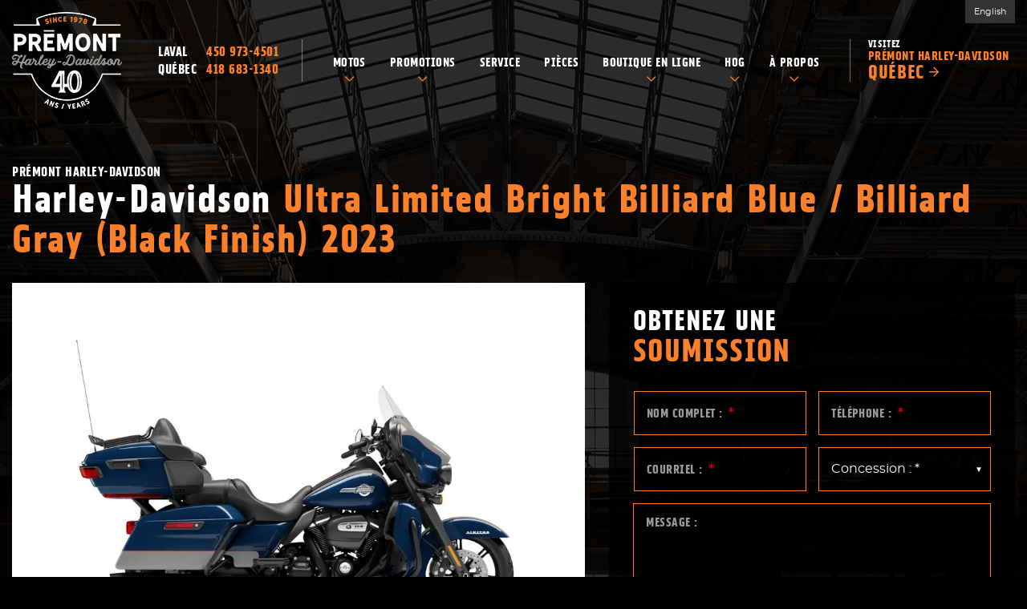

--- FILE ---
content_type: text/html; charset=UTF-8
request_url: https://www.premonthd.com/fr/motocyclette/harley-davidson-ultra-limited-bright-billiard-blue-billiard-gray-black-finish-2023/
body_size: 19245
content:

<!doctype html>
<html lang='fr_CA' prefix='og: http://ogp.me/ns#'>
  <head>
  <meta charset="utf-8">
  <meta name="viewport" content="width=device-width, initial-scale=1">

      <!-- Didomi CMP -->
    <script type="text/javascript">
      window.didomiConfig = {
        languages: {
          enabled: ['fr'],
          default: 'fr'
        }
      };
      </script>
    <script type="text/javascript">window.gdprAppliesGlobally=true;(function(){(function(e,r){var t=document.createElement("link");t.rel="preconnect";t.as="script";var n=document.createElement("link");n.rel="dns-prefetch";n.as="script";var i=document.createElement("link");i.rel="preload";i.as="script";var o=document.createElement("script");o.id="spcloader";o.type="text/javascript";o["async"]=true;o.charset="utf-8";var a="https://sdk.privacy-center.org/"+e+"/loader.js?target_type=notice&target="+r;if(window.didomiConfig&&window.didomiConfig.user){var c=window.didomiConfig.user;var s=c.country;var d=c.region;if(s){a=a+"&country="+s;if(d){a=a+"&region="+d}}}t.href="https://sdk.privacy-center.org/";n.href="https://sdk.privacy-center.org/";i.href=a;o.src=a;var p=document.getElementsByTagName("script")[0];p.parentNode.insertBefore(t,p);p.parentNode.insertBefore(n,p);p.parentNode.insertBefore(i,p);p.parentNode.insertBefore(o,p)})("7c2b70bb-a173-4935-b451-4db152e8420a","fezBjak7")})();</script>  
  <title>Harley-Davidson Ultra Limited Bright Billiard Blue / Billiard Gray (Black Finish) 2023 en vente à Laval - Prémont Harley-Davidson</title>
<meta name='robots' content='max-image-preview:large' />
<link rel="alternate" hreflang="en-ca" href="https://www.premonthd.com/en/motorcycle/2023-harley-davidson-ultra-limited-bright-billiard-blue-billiard-gray-black-finish/" />
<link rel="alternate" hreflang="fr-ca" href="https://www.premonthd.com/fr/motocyclette/harley-davidson-ultra-limited-bright-billiard-blue-billiard-gray-black-finish-2023/" />
<link rel="alternate" hreflang="x-default" href="https://www.premonthd.com/fr/motocyclette/harley-davidson-ultra-limited-bright-billiard-blue-billiard-gray-black-finish-2023/" />

<!-- Google Tag Manager for WordPress by gtm4wp.com -->
<script data-cfasync="false" data-pagespeed-no-defer type="text/javascript">
	var gtm4wp_datalayer_name = "dataLayer";
	var dataLayer = dataLayer || [];
</script>
<!-- End Google Tag Manager for WordPress by gtm4wp.com -->
<!-- This site is optimized with the Yoast SEO plugin v12.1 - https://yoast.com/wordpress/plugins/seo/ -->
<meta name="description" content="Découvrez le Harley-Davidson Ultra Limited Bright Billiard Blue / Billiard Gray (Black Finish) 2023 dans votre concession à Laval. Votre motocyclette Harley-Davidson neuve pour , n&#039;attendez plus!"/>
<link rel="canonical" href="https://www.premonthd.com/fr/motocyclette/harley-davidson-ultra-limited-bright-billiard-blue-billiard-gray-black-finish-2023/" />
<meta property="og:locale" content="fr_CA" />
<meta property="og:type" content="article" />
<meta property="og:title" content="Harley-Davidson Ultra Limited Bright Billiard Blue / Billiard Gray (Black Finish) 2023 en vente à Laval - Prémont Harley-Davidson" />
<meta property="og:description" content="Découvrez le Harley-Davidson Ultra Limited Bright Billiard Blue / Billiard Gray (Black Finish) 2023 dans votre concession à Laval. Votre motocyclette Harley-Davidson neuve pour , n&#039;attendez plus!" />
<meta property="og:url" content="https://www.premonthd.com/fr/motocyclette/harley-davidson-ultra-limited-bright-billiard-blue-billiard-gray-black-finish-2023/" />
<meta property="og:site_name" content="Prémont Harley-Davidson" />
<meta name="twitter:card" content="summary_large_image" />
<meta name="twitter:description" content="Découvrez le Harley-Davidson Ultra Limited Bright Billiard Blue / Billiard Gray (Black Finish) 2023 dans votre concession à Laval. Votre motocyclette Harley-Davidson neuve pour , n&#039;attendez plus!" />
<meta name="twitter:title" content="Harley-Davidson Ultra Limited Bright Billiard Blue / Billiard Gray (Black Finish) 2023 en vente à Laval - Prémont Harley-Davidson" />
<script type='application/ld+json' class='yoast-schema-graph yoast-schema-graph--main'>{"@context":"https://schema.org","@graph":[{"@type":"WebSite","@id":"https://www.premonthd.com/fr/#website","url":"https://www.premonthd.com/fr/","name":"Pr\u00e9mont Harley-Davidson","potentialAction":{"@type":"SearchAction","target":"https://www.premonthd.com/fr/?s={search_term_string}","query-input":"required name=search_term_string"}},{"@type":"WebPage","@id":"https://www.premonthd.com/fr/motocyclette/harley-davidson-ultra-limited-bright-billiard-blue-billiard-gray-black-finish-2023/#webpage","url":"https://www.premonthd.com/fr/motocyclette/harley-davidson-ultra-limited-bright-billiard-blue-billiard-gray-black-finish-2023/","inLanguage":"fr-FR","name":"Harley-Davidson Ultra Limited Bright Billiard Blue / Billiard Gray (Black Finish) 2023 en vente \u00e0 Laval - Pr\u00e9mont Harley-Davidson","isPartOf":{"@id":"https://www.premonthd.com/fr/#website"},"datePublished":"2023-01-03T15:02:46-05:00","dateModified":"2025-10-28T20:35:55-04:00","description":"D\u00e9couvrez le Harley-Davidson Ultra Limited Bright Billiard Blue / Billiard Gray (Black Finish) 2023 dans votre concession \u00e0 Laval. Votre motocyclette Harley-Davidson neuve pour , n'attendez plus!"}]}</script>
<!-- / Yoast SEO plugin. -->

<link rel='dns-prefetch' href='//www.google.com' />
<link rel='dns-prefetch' href='//maps.googleapis.com' />
<link rel='dns-prefetch' href='//cdnjs.cloudflare.com' />
<link rel='dns-prefetch' href='//s.w.org' />
<link rel='stylesheet' id='wp-block-library-css'  href='https://www.premonthd.com/wp-includes/css/dist/block-library/style.min.css?ver=5.9.4' type='text/css' media='all' />
<style id='global-styles-inline-css' type='text/css'>
body{--wp--preset--color--black: #000000;--wp--preset--color--cyan-bluish-gray: #abb8c3;--wp--preset--color--white: #ffffff;--wp--preset--color--pale-pink: #f78da7;--wp--preset--color--vivid-red: #cf2e2e;--wp--preset--color--luminous-vivid-orange: #ff6900;--wp--preset--color--luminous-vivid-amber: #fcb900;--wp--preset--color--light-green-cyan: #7bdcb5;--wp--preset--color--vivid-green-cyan: #00d084;--wp--preset--color--pale-cyan-blue: #8ed1fc;--wp--preset--color--vivid-cyan-blue: #0693e3;--wp--preset--color--vivid-purple: #9b51e0;--wp--preset--gradient--vivid-cyan-blue-to-vivid-purple: linear-gradient(135deg,rgba(6,147,227,1) 0%,rgb(155,81,224) 100%);--wp--preset--gradient--light-green-cyan-to-vivid-green-cyan: linear-gradient(135deg,rgb(122,220,180) 0%,rgb(0,208,130) 100%);--wp--preset--gradient--luminous-vivid-amber-to-luminous-vivid-orange: linear-gradient(135deg,rgba(252,185,0,1) 0%,rgba(255,105,0,1) 100%);--wp--preset--gradient--luminous-vivid-orange-to-vivid-red: linear-gradient(135deg,rgba(255,105,0,1) 0%,rgb(207,46,46) 100%);--wp--preset--gradient--very-light-gray-to-cyan-bluish-gray: linear-gradient(135deg,rgb(238,238,238) 0%,rgb(169,184,195) 100%);--wp--preset--gradient--cool-to-warm-spectrum: linear-gradient(135deg,rgb(74,234,220) 0%,rgb(151,120,209) 20%,rgb(207,42,186) 40%,rgb(238,44,130) 60%,rgb(251,105,98) 80%,rgb(254,248,76) 100%);--wp--preset--gradient--blush-light-purple: linear-gradient(135deg,rgb(255,206,236) 0%,rgb(152,150,240) 100%);--wp--preset--gradient--blush-bordeaux: linear-gradient(135deg,rgb(254,205,165) 0%,rgb(254,45,45) 50%,rgb(107,0,62) 100%);--wp--preset--gradient--luminous-dusk: linear-gradient(135deg,rgb(255,203,112) 0%,rgb(199,81,192) 50%,rgb(65,88,208) 100%);--wp--preset--gradient--pale-ocean: linear-gradient(135deg,rgb(255,245,203) 0%,rgb(182,227,212) 50%,rgb(51,167,181) 100%);--wp--preset--gradient--electric-grass: linear-gradient(135deg,rgb(202,248,128) 0%,rgb(113,206,126) 100%);--wp--preset--gradient--midnight: linear-gradient(135deg,rgb(2,3,129) 0%,rgb(40,116,252) 100%);--wp--preset--duotone--dark-grayscale: url('#wp-duotone-dark-grayscale');--wp--preset--duotone--grayscale: url('#wp-duotone-grayscale');--wp--preset--duotone--purple-yellow: url('#wp-duotone-purple-yellow');--wp--preset--duotone--blue-red: url('#wp-duotone-blue-red');--wp--preset--duotone--midnight: url('#wp-duotone-midnight');--wp--preset--duotone--magenta-yellow: url('#wp-duotone-magenta-yellow');--wp--preset--duotone--purple-green: url('#wp-duotone-purple-green');--wp--preset--duotone--blue-orange: url('#wp-duotone-blue-orange');--wp--preset--font-size--small: 13px;--wp--preset--font-size--medium: 20px;--wp--preset--font-size--large: 36px;--wp--preset--font-size--x-large: 42px;}.has-black-color{color: var(--wp--preset--color--black) !important;}.has-cyan-bluish-gray-color{color: var(--wp--preset--color--cyan-bluish-gray) !important;}.has-white-color{color: var(--wp--preset--color--white) !important;}.has-pale-pink-color{color: var(--wp--preset--color--pale-pink) !important;}.has-vivid-red-color{color: var(--wp--preset--color--vivid-red) !important;}.has-luminous-vivid-orange-color{color: var(--wp--preset--color--luminous-vivid-orange) !important;}.has-luminous-vivid-amber-color{color: var(--wp--preset--color--luminous-vivid-amber) !important;}.has-light-green-cyan-color{color: var(--wp--preset--color--light-green-cyan) !important;}.has-vivid-green-cyan-color{color: var(--wp--preset--color--vivid-green-cyan) !important;}.has-pale-cyan-blue-color{color: var(--wp--preset--color--pale-cyan-blue) !important;}.has-vivid-cyan-blue-color{color: var(--wp--preset--color--vivid-cyan-blue) !important;}.has-vivid-purple-color{color: var(--wp--preset--color--vivid-purple) !important;}.has-black-background-color{background-color: var(--wp--preset--color--black) !important;}.has-cyan-bluish-gray-background-color{background-color: var(--wp--preset--color--cyan-bluish-gray) !important;}.has-white-background-color{background-color: var(--wp--preset--color--white) !important;}.has-pale-pink-background-color{background-color: var(--wp--preset--color--pale-pink) !important;}.has-vivid-red-background-color{background-color: var(--wp--preset--color--vivid-red) !important;}.has-luminous-vivid-orange-background-color{background-color: var(--wp--preset--color--luminous-vivid-orange) !important;}.has-luminous-vivid-amber-background-color{background-color: var(--wp--preset--color--luminous-vivid-amber) !important;}.has-light-green-cyan-background-color{background-color: var(--wp--preset--color--light-green-cyan) !important;}.has-vivid-green-cyan-background-color{background-color: var(--wp--preset--color--vivid-green-cyan) !important;}.has-pale-cyan-blue-background-color{background-color: var(--wp--preset--color--pale-cyan-blue) !important;}.has-vivid-cyan-blue-background-color{background-color: var(--wp--preset--color--vivid-cyan-blue) !important;}.has-vivid-purple-background-color{background-color: var(--wp--preset--color--vivid-purple) !important;}.has-black-border-color{border-color: var(--wp--preset--color--black) !important;}.has-cyan-bluish-gray-border-color{border-color: var(--wp--preset--color--cyan-bluish-gray) !important;}.has-white-border-color{border-color: var(--wp--preset--color--white) !important;}.has-pale-pink-border-color{border-color: var(--wp--preset--color--pale-pink) !important;}.has-vivid-red-border-color{border-color: var(--wp--preset--color--vivid-red) !important;}.has-luminous-vivid-orange-border-color{border-color: var(--wp--preset--color--luminous-vivid-orange) !important;}.has-luminous-vivid-amber-border-color{border-color: var(--wp--preset--color--luminous-vivid-amber) !important;}.has-light-green-cyan-border-color{border-color: var(--wp--preset--color--light-green-cyan) !important;}.has-vivid-green-cyan-border-color{border-color: var(--wp--preset--color--vivid-green-cyan) !important;}.has-pale-cyan-blue-border-color{border-color: var(--wp--preset--color--pale-cyan-blue) !important;}.has-vivid-cyan-blue-border-color{border-color: var(--wp--preset--color--vivid-cyan-blue) !important;}.has-vivid-purple-border-color{border-color: var(--wp--preset--color--vivid-purple) !important;}.has-vivid-cyan-blue-to-vivid-purple-gradient-background{background: var(--wp--preset--gradient--vivid-cyan-blue-to-vivid-purple) !important;}.has-light-green-cyan-to-vivid-green-cyan-gradient-background{background: var(--wp--preset--gradient--light-green-cyan-to-vivid-green-cyan) !important;}.has-luminous-vivid-amber-to-luminous-vivid-orange-gradient-background{background: var(--wp--preset--gradient--luminous-vivid-amber-to-luminous-vivid-orange) !important;}.has-luminous-vivid-orange-to-vivid-red-gradient-background{background: var(--wp--preset--gradient--luminous-vivid-orange-to-vivid-red) !important;}.has-very-light-gray-to-cyan-bluish-gray-gradient-background{background: var(--wp--preset--gradient--very-light-gray-to-cyan-bluish-gray) !important;}.has-cool-to-warm-spectrum-gradient-background{background: var(--wp--preset--gradient--cool-to-warm-spectrum) !important;}.has-blush-light-purple-gradient-background{background: var(--wp--preset--gradient--blush-light-purple) !important;}.has-blush-bordeaux-gradient-background{background: var(--wp--preset--gradient--blush-bordeaux) !important;}.has-luminous-dusk-gradient-background{background: var(--wp--preset--gradient--luminous-dusk) !important;}.has-pale-ocean-gradient-background{background: var(--wp--preset--gradient--pale-ocean) !important;}.has-electric-grass-gradient-background{background: var(--wp--preset--gradient--electric-grass) !important;}.has-midnight-gradient-background{background: var(--wp--preset--gradient--midnight) !important;}.has-small-font-size{font-size: var(--wp--preset--font-size--small) !important;}.has-medium-font-size{font-size: var(--wp--preset--font-size--medium) !important;}.has-large-font-size{font-size: var(--wp--preset--font-size--large) !important;}.has-x-large-font-size{font-size: var(--wp--preset--font-size--x-large) !important;}
</style>
<link rel='stylesheet' id='contact-form-7-css'  href='https://www.premonthd.com/wp-content/plugins/contact-form-7/includes/css/styles.css?ver=5.1.4' type='text/css' media='all' />
<link rel='stylesheet' id='wp-rest-filter-css'  href='https://www.premonthd.com/wp-content/plugins/wp-rest-filter/public/css/wp-rest-filter-public.css?ver=1.4.3' type='text/css' media='all' />
<link rel='stylesheet' id='wpml-legacy-horizontal-list-0-css'  href='//www.premonthd.com/wp-content/plugins/sitepress-multilingual-cms/templates/language-switchers/legacy-list-horizontal/style.min.css?ver=1' type='text/css' media='all' />
<link rel='stylesheet' id='sage/css-css'  href='https://www.premonthd.com/wp-content/themes/site/dist/styles/main.css' type='text/css' media='all' />
<link rel='stylesheet' id='jquery-ui-css'  href='https://www.premonthd.com/wp-content/themes/site/plugins/jquery-ui-1.12.1/jquery-ui.min.css' type='text/css' media='all' />
<link rel='stylesheet' id='bootstrap-timepicker-css'  href='https://www.premonthd.com/wp-content/themes/site/plugins/bootstrap/timepicker/css/bootstrap-timepicker.css' type='text/css' media='all' />
<link rel='stylesheet' id='htimeline-css-css'  href='https://www.premonthd.com/wp-content/themes/site/plugins/horizontal-timeline/css/style.css' type='text/css' media='all' />
<script type='text/javascript' src='https://www.premonthd.com/wp-includes/js/jquery/jquery.min.js?ver=3.6.0' id='jquery-core-js'></script>
<script type='text/javascript' src='https://www.premonthd.com/wp-includes/js/jquery/jquery-migrate.min.js?ver=3.3.2' id='jquery-migrate-js'></script>
<script type='text/javascript' src='https://www.premonthd.com/wp-content/plugins/wp-rest-filter/public/js/wp-rest-filter-public.js?ver=1.4.3' id='wp-rest-filter-js'></script>
<link rel="https://api.w.org/" href="https://www.premonthd.com/fr/wp-json/" /><link rel="alternate" type="application/json" href="https://www.premonthd.com/fr/wp-json/wp/v2/motorcycle/36341" /><link rel="EditURI" type="application/rsd+xml" title="RSD" href="https://www.premonthd.com/xmlrpc.php?rsd" />
<link rel="wlwmanifest" type="application/wlwmanifest+xml" href="https://www.premonthd.com/wp-includes/wlwmanifest.xml" /> 
<meta name="generator" content="WordPress 5.9.4" />
<link rel='shortlink' href='https://www.premonthd.com/fr/?p=36341' />
<link rel="alternate" type="application/json+oembed" href="https://www.premonthd.com/fr/wp-json/oembed/1.0/embed?url=https%3A%2F%2Fwww.premonthd.com%2Ffr%2Fmotocyclette%2Fharley-davidson-ultra-limited-bright-billiard-blue-billiard-gray-black-finish-2023%2F" />
<link rel="alternate" type="text/xml+oembed" href="https://www.premonthd.com/fr/wp-json/oembed/1.0/embed?url=https%3A%2F%2Fwww.premonthd.com%2Ffr%2Fmotocyclette%2Fharley-davidson-ultra-limited-bright-billiard-blue-billiard-gray-black-finish-2023%2F&#038;format=xml" />
<meta name="generator" content="WPML ver:4.5.14 stt:1,4;" />

<!-- Google Tag Manager for WordPress by gtm4wp.com -->
<!-- GTM Container placement set to manual -->
<script data-cfasync="false" data-pagespeed-no-defer type="text/javascript">
	var dataLayer_content = {"pagePostType":"motorcycle","pagePostType2":"single-motorcycle","pagePostAuthor":"InStock API User"};
	dataLayer.push( dataLayer_content );
</script>
<script data-cfasync="false">
(function(w,d,s,l,i){w[l]=w[l]||[];w[l].push({'gtm.start':
new Date().getTime(),event:'gtm.js'});var f=d.getElementsByTagName(s)[0],
j=d.createElement(s),dl=l!='dataLayer'?'&l='+l:'';j.async=true;j.src=
'//www.googletagmanager.com/gtm.'+'js?id='+i+dl;f.parentNode.insertBefore(j,f);
})(window,document,'script','dataLayer','GTM-P3JSC8W');
</script>
<!-- End Google Tag Manager -->
<!-- End Google Tag Manager for WordPress by gtm4wp.com --><style type="text/css">.recentcomments a{display:inline !important;padding:0 !important;margin:0 !important;}</style>
  <!-- Favicons -->
  <link rel="apple-touch-icon" sizes="57x57" href="/wp-content/themes/site/favicons/apple-touch-icon-57x57.png?v=rMJpyk5ANJ">
<link rel="apple-touch-icon" sizes="60x60" href="/wp-content/themes/site/favicons/apple-touch-icon-60x60.png?v=rMJpyk5ANJ">
<link rel="apple-touch-icon" sizes="72x72" href="/wp-content/themes/site/favicons/apple-touch-icon-72x72.png?v=rMJpyk5ANJ">
<link rel="apple-touch-icon" sizes="76x76" href="/wp-content/themes/site/favicons/apple-touch-icon-76x76.png?v=rMJpyk5ANJ">
<link rel="apple-touch-icon" sizes="114x114" href="/wp-content/themes/site/favicons/apple-touch-icon-114x114.png?v=rMJpyk5ANJ">
<link rel="apple-touch-icon" sizes="120x120" href="/wp-content/themes/site/favicons/apple-touch-icon-120x120.png?v=rMJpyk5ANJ">
<link rel="apple-touch-icon" sizes="144x144" href="/wp-content/themes/site/favicons/apple-touch-icon-144x144.png?v=rMJpyk5ANJ">
<link rel="apple-touch-icon" sizes="152x152" href="/wp-content/themes/site/favicons/apple-touch-icon-152x152.png?v=rMJpyk5ANJ">
<link rel="apple-touch-icon" sizes="180x180" href="/wp-content/themes/site/favicons/apple-touch-icon-180x180.png?v=rMJpyk5ANJ">
<link rel="icon" type="image/png" sizes="32x32" href="/wp-content/themes/site/favicons/favicon-32x32.png?v=rMJpyk5ANJ">
<link rel="icon" type="image/png" sizes="194x194" href="/wp-content/themes/site/favicons/favicon-194x194.png?v=rMJpyk5ANJ">
<link rel="icon" type="image/png" sizes="192x192" href="/wp-content/themes/site/favicons/android-chrome-192x192.png?v=rMJpyk5ANJ">
<link rel="icon" type="image/png" sizes="16x16" href="/wp-content/themes/site/favicons/favicon-16x16.png?v=rMJpyk5ANJ">
<link rel="manifest" href="/wp-content/themes/site/favicons/site.webmanifest?v=rMJpyk5ANJ">
<link rel="mask-icon" href="/wp-content/themes/site/favicons/safari-pinned-tab.svg?v=rMJpyk5ANJ" color="#fb802b">
<meta name="msapplication-TileColor" content="#fb802b">
<meta name="msapplication-TileImage" content="/wp-content/themes/site/favicons/mstile-144x144.png?v=rMJpyk5ANJ">
<meta name="msapplication-config" content="/wp-content/themes/site/favicons/browserconfig.xml?v=rMJpyk5ANJ">
<meta name="theme-color" content="#ffffff"></head>
  <body class="motorcycle-template-default single single-motorcycle postid-36341 harley-davidson-ultra-limited-bright-billiard-blue-billiard-gray-black-finish-2023 sidebar-primary lang-fr is-pgs-site is-powersport has-multilocs is-new is-details is-new-details single-new-product">
    
<!-- GTM Container placement set to manual -->
<!-- Google Tag Manager (noscript) -->
<noscript><iframe src="https://www.googletagmanager.com/ns.html?id=GTM-P3JSC8W"
height="0" width="0" style="display:none;visibility:hidden" aria-hidden="true"></iframe></noscript>
<!-- End Google Tag Manager (noscript) -->    <div id="page">
      <div class="outer">

                
<header id="siteHeader" role="banner" class=" has-tools">
  <div class="site-branding" itemscope="" itemtype="http://schema.org/LocalBusiness">
    <div class="inner">
      <div class="logo"><a href="https://www.premonthd.com/fr/" title="Prémont Harley-Davidson"><span><img src="https://www.premonthd.com/wp-content/themes/site/dist/images/fr/logo.png" alt="Prémont Harley-Davidson" class="static" itemprop="image" /><img src="https://www.premonthd.com/wp-content/themes/site/dist/images/fr/logo-sticky.png" alt="Prémont Harley-Davidson" class="sticky" /></span></a></div>

      <div class="content">
        <div class="infos">
          <h2 itemprop="name">Prémont Harley-Davidson</h2>
          <ul>
            <li class="item">
              <h3>Laval</h3>

              <ul>
                <li class="phone">
                  <div class="content" itemprop="telephone">
                    <span class="label">Téléphone&nbsp;:</span> <span class="value"><a href="tel:+14509734501"><span class="nobr phone-number">450 973-4501</span></a></span>
                  </div>
                </li>
              </ul>
            </li>

                                                          <li class="item">
                  <h3>Québec</h3>

                  <ul>
                    <li class="phone">
                      <div class="content">
                        <span class="label">Téléphone&nbsp;:</span> <span class="value"><a href="tel:+14186831340"><span class="nobr phone-number">418 683-1340</span></a></span>
                      </div>
                    </li>
                  </ul>
                </li>
                                                  </ul>
        </div>

                  <div id="mainnav">
            <nav class=" "><h2><span>Menu</span></h2><button class="hamburger hamburger--vortex" type="button"><span class="hamburger-box"><span class="hamburger-inner"></span></span></button><ul><li id="menu-item-377" class="menu-item menu-item-type-post_type menu-item-object-page menu-item-has-children menu-item-377"><a href="https://www.premonthd.com/fr/motocyclettes/"><span>Motos</span></a>
<ul class="sub-menu">
	<li id="menu-item-39591" class="menu-item menu-item-type-custom menu-item-object-custom menu-item-has-children menu-item-39591"><a href="https://www.premonthd.com/fr/motocyclettes/?fwp_new_year=2025"><span>Salle de montre</span></a>
	<ul class="sub-menu">
		<li id="menu-item-36754" class="menu-item menu-item-type-custom menu-item-object-custom menu-item-36754"><a href="https://www.premonthd.com/fr/motocyclettes/?fwp_new_type=9a47827733941322c4fa6cafc1d04cfc"><span>Tourisme d&rsquo;aventure</span></a></li>
		<li id="menu-item-36755" class="menu-item menu-item-type-custom menu-item-object-custom menu-item-36755"><a href="https://www.premonthd.com/fr/motocyclettes/?fwp_new_type=cruiser"><span>Cruiser</span></a></li>
		<li id="menu-item-36756" class="menu-item menu-item-type-custom menu-item-object-custom menu-item-36756"><a href="https://www.premonthd.com/fr/motocyclettes/?fwp_new_type=grand-tourisme-americain"><span>Grand tourisme Américain</span></a></li>
		<li id="menu-item-36757" class="menu-item menu-item-type-custom menu-item-object-custom menu-item-36757"><a href="https://www.premonthd.com/fr/motocyclettes/?fwp_new_type=sport"><span>Sport</span></a></li>
		<li id="menu-item-36758" class="menu-item menu-item-type-custom menu-item-object-custom menu-item-36758"><a href="https://www.premonthd.com/fr/motocyclettes/?fwp_new_type=trike"><span>Trike</span></a></li>
	</ul>
</li>
	<li id="menu-item-36753" class="menu-item menu-item-type-custom menu-item-object-custom menu-item-has-children menu-item-36753"><a href="#"><span>Collections</span></a>
	<ul class="sub-menu">
		<li id="menu-item-36752" class="menu-item menu-item-type-post_type menu-item-object-page menu-item-36752"><a href="https://www.premonthd.com/fr/collection-icons/"><span>Icons</span></a></li>
		<li id="menu-item-36751" class="menu-item menu-item-type-post_type menu-item-object-page menu-item-36751"><a href="https://www.premonthd.com/fr/collection-enthusiast/"><span>Enthusiast</span></a></li>
	</ul>
</li>
	<li id="menu-item-378" class="menu-item menu-item-type-post_type menu-item-object-page menu-item-has-children menu-item-378"><a href="https://www.premonthd.com/fr/produits-occasion/"><span>Occasion</span></a>
	<ul class="sub-menu">
		<li id="menu-item-32326" class="menu-item menu-item-type-custom menu-item-object-custom menu-item-32326"><a href="/fr/produits-occasion/?fwp_used_dealer=laval"><span>Laval</span></a></li>
		<li id="menu-item-32327" class="menu-item menu-item-type-custom menu-item-object-custom menu-item-32327"><a href="/fr/produits-occasion/?fwp_used_dealer=quebec"><span>Québec</span></a></li>
	</ul>
</li>
	<li id="menu-item-33035" class="menu-item menu-item-type-post_type menu-item-object-page menu-item-has-children menu-item-33035"><a href="https://www.premonthd.com/fr/harley-davidson-financial-services-canada/"><span>Financement Harley-Davidson Canada</span></a>
	<ul class="sub-menu">
		<li id="menu-item-36053" class="menu-item menu-item-type-custom menu-item-object-custom menu-item-36053"><a target="_blank" rel="noopener" href="https://creditapplication.harley-davidson.com/ca/fr/?dealerid=60624"><span>Financement Laval</span></a></li>
		<li id="menu-item-36054" class="menu-item menu-item-type-custom menu-item-object-custom menu-item-36054"><a target="_blank" rel="noopener" href="https://creditapplication.harley-davidson.com/ca/fr/?dealerid=60024"><span>Financement Québec</span></a></li>
	</ul>
</li>
</ul>
</li>
<li id="menu-item-379" class="menu-item menu-item-type-post_type menu-item-object-page menu-item-has-children menu-item-379"><a href="https://www.premonthd.com/fr/promotions/"><span>Promotions</span></a>
<ul class="sub-menu">
	<li id="menu-item-28397" class="menu-item menu-item-type-post_type menu-item-object-page menu-item-28397"><a href="https://www.premonthd.com/fr/promotions/"><span>Offres spéciales</span></a></li>
</ul>
</li>
<li id="menu-item-380" class="menu-item menu-item-type-post_type menu-item-object-page menu-item-380"><a href="https://www.premonthd.com/fr/service-apres-vente/"><span>Service</span></a></li>
<li id="menu-item-528" class="menu-item menu-item-type-post_type menu-item-object-page menu-item-528"><a href="https://www.premonthd.com/fr/pieces/"><span>Pièces</span></a></li>
<li id="menu-item-33162" class="menu-item menu-item-type-custom menu-item-object-custom menu-item-has-children menu-item-33162"><a target="_blank" rel="noopener" href="https://www.harley-davidson.com/ca/fr/index.html"><span>Boutique en ligne</span></a>
<ul class="sub-menu">
	<li id="menu-item-36050" class="menu-item menu-item-type-custom menu-item-object-custom menu-item-36050"><a target="_blank" rel="noopener" href="https://www.harley-davidson.com/ca/fr/index.html"><span>Boutique Harley Canada</span></a></li>
</ul>
</li>
<li id="menu-item-39792" class="menu-item menu-item-type-post_type menu-item-object-page menu-item-has-children menu-item-39792"><a href="https://www.premonthd.com/fr/rallye-hog-2025/"><span>HOG</span></a>
<ul class="sub-menu">
	<li id="menu-item-39793" class="menu-item menu-item-type-post_type menu-item-object-page menu-item-39793"><a href="https://www.premonthd.com/fr/rallye-hog-2025/"><span>26e Rallye HOG provincial </span></a></li>
	<li id="menu-item-39794" class="menu-item menu-item-type-custom menu-item-object-custom menu-item-39794"><a target="_blank" rel="noopener" href="https://www.hogrepentigny.com"><span>HOG Repentigny</span></a></li>
	<li id="menu-item-39795" class="menu-item menu-item-type-custom menu-item-object-custom menu-item-39795"><a target="_blank" rel="noopener" href="https://www.facebook.com/people/Chapitre-HOG-Laval/61573246923020/"><span>HOG Laval</span></a></li>
</ul>
</li>
<li id="menu-item-381" class="contact menu-item menu-item-type-post_type menu-item-object-page menu-item-has-children menu-item-381"><a href="https://www.premonthd.com/fr/contact/"><span>À propos</span></a>
<ul class="sub-menu">
	<li id="menu-item-549" class="menu-item menu-item-type-post_type menu-item-object-page menu-item-549"><a href="https://www.premonthd.com/fr/carrieres/"><span>Carrières</span></a></li>
	<li id="menu-item-39903" class="menu-item menu-item-type-post_type menu-item-object-page menu-item-39903"><a href="https://www.premonthd.com/fr/notre-equipe/"><span>Notre Équipe</span></a></li>
	<li id="menu-item-557" class="menu-item menu-item-type-post_type menu-item-object-page menu-item-557"><a href="https://www.premonthd.com/fr/blogue/"><span>Blogue</span></a></li>
	<li id="menu-item-32599" class="menu-item menu-item-type-post_type menu-item-object-page menu-item-32599"><a href="https://www.premonthd.com/fr/evenements/"><span>Événements</span></a></li>
	<li id="menu-item-563" class="contact menu-item menu-item-type-post_type menu-item-object-page menu-item-563"><a href="https://www.premonthd.com/fr/contact/"><span>Nous joindre</span></a></li>
</ul>
</li>
</ul></nav>          </div> <!-- /#mainnav -->
        
        <div class="switch-dealer"><a href="https://www.premonthdquebec.ca/" target="_blank">Visitez <span>Prémont Harley-Davidson <strong>Québec</strong></span></a></div>
      </div>

              <div class="tools">
          <div class="links">
            <!-- Language switcher -->
            <div class="lng"><ul><li><a href="https://www.premonthd.com/en/motorcycle/2023-harley-davidson-ultra-limited-bright-billiard-blue-billiard-gray-black-finish/">English</a></li></ul></div>          </div>
        </div> <!-- /.tools -->
          </div> <!-- /.inner -->
  </div> <!-- /.site-branding -->

  <div class="mobilebtns">
    <ul class="menu">
      <li class="phone"><a href="tel:+14509734501" title="Appelez-nous"><span>Appelez-nous</span></a>

                  <div class="content">
            <h2>Appelez-nous&nbsp;:</h2>
            <ul>
              <li class="phone"><a href="tel:+14509734501"><span class="label">Laval&nbsp;:</span> <span class="value"><span class="nobr phone-number">450 973-4501</span></span></a></li>
                                              <li class="phone"><a href="tel:+14186831340"><span class="label">Québec&nbsp;:</span> <span class="value"><span class="nobr phone-number">418 683-1340</span></span></a></li>
                                        </ul>
          </div>
              </li>
      <li class="address"><a href="https://www.google.ca/maps/dir//Pr%C3%A9mont+Harley-Davidson+Laval,+3255+Rue+Jules-Brillant,+Laval,+Quebec+H7P+6C9/@45.5804217,-73.7714679,13.75z/data=!4m16!1m6!3m5!1s0x4cc924767a9254c3:0xc51d05988f702404!2sPr%C3%A9mont+Harley-Davidson+Laval!8m2!3d45.5787294!4d-73.7667614!4m8!1m0!1m5!1m1!1s0x4cc924767a9254c3:0xc51d05988f702404!2m2!1d-73.7667612!2d45.5787292!3e2" target="_blank" title="Itinéraire"><span>Itinéraire</span></a>

                  <div class="content">
            <h2>Itinéraire&nbsp;:</h2>
            <ul>
              <li class="address">
                <a href="https://www.google.ca/maps/dir//Pr%C3%A9mont+Harley-Davidson+Laval,+3255+Rue+Jules-Brillant,+Laval,+Quebec+H7P+6C9/@45.5804217,-73.7714679,13.75z/data=!4m16!1m6!3m5!1s0x4cc924767a9254c3:0xc51d05988f702404!2sPr%C3%A9mont+Harley-Davidson+Laval!8m2!3d45.5787294!4d-73.7667614!4m8!1m0!1m5!1m1!1s0x4cc924767a9254c3:0xc51d05988f702404!2m2!1d-73.7667612!2d45.5787292!3e2">
                  <span class="label">Laval&nbsp;:</span>
                  <span class="value">
                    <span class="street">3255, rue Jules-Brillant</span>,
                    <span classess="city">Laval</span>
                    <span class="province"> (Québec)</span>
                    &nbsp; <span class="postalcode">H7P 6A9</span>
                  </span>
                </a>
              </li>

                              <li class="address">
                  <a href="https://www.google.ca/maps/dir//Pr%C3%A9mont+Harley-Davidson,+1071+Boulevard+Pierre-Bertrand,+Qu%C3%A9bec,+QC+G1M+2E8/@46.8324746,-71.2773579,13.75z/data=!4m16!1m6!3m5!1s0x4cb897c7ef6d5ba3:0x566513ef2cc57cbd!2sPr%C3%A9mont+Harley-Davidson!8m2!3d46.8291803!4d-71.2775689!4m8!1m0!1m5!1m1!1s0x4cb897c7ef6d5ba3:0x566513ef2cc57cbd!2m2!1d-71.2775689!2d46.8291803!3e2">
                    <span class="label">Québec&nbsp;:</span>
                    <span class="value">
                      <span class="street">1071, boul. Pierre-Bertrand</span>,
                      <span classess="city">Québec</span>
                      <span class="province"> (Québec)</span>
                      &nbsp; <span class="postalcode">G1M 2E8</span>
                    </span>
                  </a>
                </li>
                                        </ul>
          </div>
              </li>
    </ul>
  </div>
</header> <!-- /#siteHeader -->

                <!-- <div id="content" role="document"> -->
          
    <section id="siteH1">
    <div class="inner">
      <div class="page-header">
        <p>Prémont Harley-Davidson</p>
        <h1><span>Harley-Davidson</span> Ultra Limited Bright Billiard Blue / Billiard Gray (Black Finish) 2023</h1>
      </div>
    </div>
  </section>

  <section id="content" role="document">
    <div class="inner">
      <main id="mainContent" role="main">
        <article class="product-specs has-photos post-36341 motorcycle type-motorcycle status-publish hentry">
          <section id="product-photos" class="photos">

                          <div class="img"><img src="https://cdn.powergo.ca/media/catalog/2023/1/5e4941ce86944c829cedee6bcf1b6084_1024x768_webp/harley-davidson-ultra-limited-bright-billiard-blue-billiard-gray-black-finish-2023-0.webp" alt="Harley-Davidson Ultra Limited Bright Billiard Blue / Billiard Gray (Black Finish) 2023"></div>
                      </section>

          
          <section class="share">
  <ul>
    <li><div class="fb-share-button" data-href="" data-layout="button"></div></li>
  </ul>
</section>

                    
          <section id="product-ctas" class="ctas">
            <div class="content">
              <ul>
                                  <li class="calculator"><a href="#hidden-form-calculator" class="fancybox" id="trigger-form-calculator" data-province="Québec">Calculatrice de paiement</a></li>
                                <li class="roadtest"><a href="#hidden-form-roadtest" class="fancybox">Réservez un essai routier</a></li>
              </ul>
            </div>
          </section>

          <section id="product-specs" class="specs">
            <header>
              <h2>Spécifications</h2>
            </header>

            <div class="content">
              <ul>
                                  <li class="make"><span class="label">Manufacturier&nbsp;:</span> <span class="value">Harley-Davidson</span></li>
                
                                  <li class="model"><span class="label">Modèle&nbsp;:</span> <span class="value">Ultra Limited Bright Billiard Blue / Billiard Gray (Black Finish)</span></li>
                
                                  <li class="year"><span class="label">Année&nbsp;:</span> <span class="value">2023</span></li>
                
                                  <li class="type"><span class="label">Type&nbsp;:</span> <span class="value">Grand Tourisme Américain</span></li>
                
                                                                            <li class="custom_fields"><span class="label">Longueur&nbsp;:</span> <span class="value">2 600 Mm</span></li>
                                                                                <li class="custom_fields"><span class="label">Hauteur De Selle, Non En Charge&nbsp;:</span> <span class="value">740 Mm</span></li>
                                                                                <li class="custom_fields"><span class="label">Garde Au Sol&nbsp;:</span> <span class="value">135 Mm</span></li>
                                                                                <li class="custom_fields"><span class="label">Chasse&nbsp;:</span> <span class="value">26</span></li>
                                                                                <li class="custom_fields"><span class="label">Trace&nbsp;:</span> <span class="value">170 Mm</span></li>
                                                                                <li class="custom_fields"><span class="label">Empattement&nbsp;:</span> <span class="value">1 625 Mm</span></li>
                                                                                <li class="custom_fields"><span class="label">Pneu Avant, Spécifications&nbsp;:</span> <span class="value">Bw 130/70b18 63h</span></li>
                                                                                <li class="custom_fields"><span class="label">Pneu Arrière, Spécifications&nbsp;:</span> <span class="value">Bw 180/55b18 80h</span></li>
                                                                                <li class="custom_fields"><span class="label">Pneu, Type&nbsp;:</span> <span class="value">Dunlop™ De Série Harley-davidson, Diagonal À Flanc Noir Avant Et Arrière</span></li>
                                                                                <li class="custom_fields"><span class="label">Capacité Du Réservoir De Carburant&nbsp;:</span> <span class="value">22,7 L</span></li>
                                                                                <li class="custom_fields"><span class="label">Contenance En Huile (avec Filtre)&nbsp;:</span> <span class="value">4,7 L</span></li>
                                                                                <li class="custom_fields"><span class="label">Poids, Tel Qu’expédié&nbsp;:</span> <span class="value">399 Kg</span></li>
                                                                                <li class="custom_fields"><span class="label">Poids, En État De Marche&nbsp;:</span> <span class="value">416 Kg</span></li>
                                                                                <li class="custom_fields"><span class="label">Capacité De Rangement – Volume&nbsp;:</span> <span class="value">0,132 M3</span></li>
                                                                                <li class="custom_fields"><span class="label">Moteur&nbsp;:</span> <span class="value">Twin-cooled™ Milwaukee-eight™ 114</span></li>
                                                                                <li class="custom_fields"><span class="label">Alésage&nbsp;:</span> <span class="value">102 Mm</span></li>
                                                                                <li class="custom_fields"><span class="label">Course&nbsp;:</span> <span class="value">114,3 Mm</span></li>
                                                                                <li class="custom_fields"><span class="label">Cylindrée&nbsp;:</span> <span class="value">1 868 Cm3</span></li>
                                                                                <li class="custom_fields"><span class="label">Taux De Compression&nbsp;:</span> <span class="value">10,5:1</span></li>
                                                                                <li class="custom_fields"><span class="label">Système De Carburant&nbsp;:</span> <span class="value">Injection Électronique Séquentielle De Carburant (espfi)</span></li>
                                                                                <li class="custom_fields"><span class="label">Échappement&nbsp;:</span> <span class="value">Double Échappement 2-1-2 Avec Silencieux Coniques</span></li>
                                                                                <li class="custom_fields"><span class="label">Méthode D’essai Du Couple Moteur&nbsp;:</span> <span class="value">J1349</span></li>
                                                                                <li class="custom_fields"><span class="label">Couple Moteur&nbsp;:</span> <span class="value">166 Nm</span></li>
                                                                                <li class="custom_fields"><span class="label">Couple Moteur (tr/min)&nbsp;:</span> <span class="value">2 750</span></li>
                                                                                <li class="custom_fields"><span class="label">Puissance&nbsp;:</span> <span class="value">93 Hp / 69 Kw À 5 020 Tr/min</span></li>
                                                                                <li class="custom_fields"><span class="label">Angle D’inclinaison, Côté Droit (deg.)&nbsp;:</span> <span class="value">32</span></li>
                                                                                <li class="custom_fields"><span class="label">Angle D’inclinaison, Côté Gauche (deg.)&nbsp;:</span> <span class="value">32</span></li>
                                                                                <li class="custom_fields"><span class="label">Méthode D’essai D’économie De Carburant&nbsp;:</span> <span class="value">Consommation Estimée Ville/autoroute</span></li>
                                                                                <li class="custom_fields"><span class="label">Économie De Carburant&nbsp;:</span> <span class="value">5,5 L/100 Km</span></li>
                                                                                <li class="custom_fields"><span class="label">Entraînement Primaire&nbsp;:</span> <span class="value">Chaîne, Rapport 34/46</span></li>
                                                                                <li class="custom_fields"><span class="label">Rapports D’engrenage (global), 1er&nbsp;:</span> <span class="value">9.593</span></li>
                                                                                <li class="custom_fields"><span class="label">Rapports D’engrenage (global), 2e&nbsp;:</span> <span class="value">6.65</span></li>
                                                                                <li class="custom_fields"><span class="label">Rapports D’engrenage (global), 3e&nbsp;:</span> <span class="value">4.938</span></li>
                                                                                <li class="custom_fields"><span class="label">Rapports D’engrenage (global), 4e&nbsp;:</span> <span class="value">4</span></li>
                                                                                <li class="custom_fields"><span class="label">Rapports D’engrenage (global), 5e&nbsp;:</span> <span class="value">3.407</span></li>
                                                                                <li class="custom_fields"><span class="label">Rapports D’engrenage (global), 6e&nbsp;:</span> <span class="value">2.875</span></li>
                                                                                <li class="custom_fields"><span class="label">Fourche Avant&nbsp;:</span> <span class="value">Double Soupape De Cintrage De 49 Mm</span></li>
                                                                                <li class="custom_fields"><span class="label">Amortisseurs Arrière&nbsp;:</span> <span class="value">Suspension Arrière Haut De Gamme À Hauteur Standard Réglable À La Main</span></li>
                                                                                <li class="custom_fields"><span class="label">Roues, Type De Style En Option&nbsp;:</span> <span class="value">Slicer Ii Noir Lustré</span></li>
                                                                                <li class="custom_fields"><span class="label">Roues, Type Avant&nbsp;:</span> <span class="value">Roues Slicer Ii En Aluminium Coulé Avec Revêtement Transparent</span></li>
                                                                                <li class="custom_fields"><span class="label">Roues, Type Arrière&nbsp;:</span> <span class="value">Roues Slicer Ii En Aluminium Coulé Avec Revêtement Transparent</span></li>
                                                                                <li class="custom_fields"><span class="label">Freins, Type&nbsp;:</span> <span class="value">Disques Doubles Flottants (avant) Et Disque Fixe (arrière)</span></li>
                                                                                <li class="custom_fields"><span class="label">Freins, Type D’étrier&nbsp;:</span> <span class="value">32 Mm, 4 Pistons Fixes Avant Et Arrière</span></li>
                                                                                <li class="custom_fields"><span class="label">Feux (selon La Réglementation Du Pays), Témoins&nbsp;:</span> <span class="value">Feu De Croisement À Del, 34 Watts, 915 Lumens, Feu De Route, 37 Watts, 915 Lumens Avec Phares Antibrouillards À Del Commutables, 20 Watts, 1 220 Lumens. Total De 2 136 Lumens Avec Le Feu De Croisement Et Les Antibrouillards, Les Feux Arrière/arrêt Et Les Feux De Signalisation Avant De 8 W/28 W</span></li>
                                                                                <li class="custom_fields"><span class="label">Jauges&nbsp;:</span> <span class="value">Jauges Stylisées En Fonction De Chaque Véhicule. L'écran Comporte Un Odomètre, Deux Compteurs Kilométrique Journalier (a/b), Un Indicateur D'autonomie Restante, Un Indicateur De Vitesse, Ainsi Que De Plus Grands Témoins Lumineux.</span></li>
                                                                                <li class="custom_fields"><span class="label">Système D’infodivertissement&nbsp;:</span> <span class="value">Boom!™ Box Gts</span></li>
                                                                                <li class="custom_fields"><span class="label">Type&nbsp;:</span> <span class="value">Écran Couleur Tft</span></li>
                                                                                <li class="custom_fields"><span class="label">Taille De L’écran&nbsp;:</span> <span class="value">165 Mm</span></li>
                                                                                <li class="custom_fields"><span class="label">Watts Par Canal&nbsp;:</span> <span class="value">25</span></li>
                                                                                <li class="custom_fields"><span class="label">Haut-parleurs&nbsp;:</span> <span class="value">4</span></li>
                                                                                <li class="custom_fields"><span class="label">Taille Du Haut-parleur&nbsp;:</span> <span class="value">5,25 Pouces De Série</span></li>
                                                                                <li class="custom_fields"><span class="label">Spécifications Du Casque-micro (le Cas Échéant)&nbsp;:</span> <span class="value">16 À 64 Ohms</span></li>
                                                                                <li class="custom_fields"><span class="label">Am&nbsp;:</span> <span class="value">De Série</span></li>
                                                                                <li class="custom_fields"><span class="label">Fm&nbsp;:</span> <span class="value">De Série</span></li>
                                                                                <li class="custom_fields"><span class="label">Bande Météo (wb)&nbsp;:</span> <span class="value">De Série</span></li>
                                                                                <li class="custom_fields"><span class="label">Carte Sd, Clé Usb Et Mp3 – Par Connexion Usb&nbsp;:</span> <span class="value">Pris En Charge</span></li>
                                                                                <li class="custom_fields"><span class="label">Préréglages Siriusxm&nbsp;:</span> <span class="value">20 - Mise À Niveau Des Pièces Et Accessoires (é.-u. Et Canada Seulement)</span></li>
                                                                                <li class="custom_fields"><span class="label">Langues&nbsp;:</span> <span class="value">Anglais (é.-u./r.-u.), Allemand, Espagnol (mexique/espagne), Français (canada/france), Italien, Portugais (portugal/brésil), Russe, Tchèque, Polonais, Néerlandais, Turc, Japonais, Coréen, Chinois (simplifié), Siamois (thaï), Bahasa (indonésien), Arabe</span></li>
                                                                                <li class="custom_fields"><span class="label">Téléphone Cellulaire Mains Libres – Par Bluetooth&nbsp;:</span> <span class="value">De Série</span></li>
                                                                                <li class="custom_fields"><span class="label">Langues De Reconnaissance Vocale : Fonctions Téléphoniques Seulement&nbsp;:</span> <span class="value">Dépend Du Téléphone</span></li>
                                                                                <li class="custom_fields"><span class="label">Langues De Reconnaissance Vocale : Syntoniseur/médias/navigation&nbsp;:</span> <span class="value">Dépend Du Téléphone</span></li>
                                                                                <li class="custom_fields"><span class="label">Langues Texte-parole (tts)&nbsp;:</span> <span class="value">Dépend Du Téléphone</span></li>
                                                                                <li class="custom_fields"><span class="label">Intercom Conducteur/passager&nbsp;:</span> <span class="value">De Série</span></li>
                                                                                <li class="custom_fields"><span class="label">Écran D’informations Sur Le Véhicule (température De L’air, Pression D’huile Et Eitms)&nbsp;:</span> <span class="value">De Série</span></li>
                                                                                <li class="custom_fields"><span class="label">Usb&nbsp;:</span> <span class="value">Usb/mtp/ipod/iphone</span></li>
                                                                                <li class="custom_fields"><span class="label">Bluetooth&nbsp;:</span> <span class="value">Téléphone/média Pris En Charge</span></li>
                                                                                <li class="custom_fields"><span class="label">Système De Freinage Antiblocage (abs)&nbsp;:</span> <span class="value">Inclus</span></li>
                                                                                <li class="custom_fields"><span class="label">Système De Freinage Électronique Interconnecté (elb)&nbsp;:</span> <span class="value">Inclus</span></li>
                                                                                <li class="custom_fields"><span class="label">Contrôle De Maintien En Pente (hhc)&nbsp;:</span> <span class="value">Inclus</span></li>
                                                                                <li class="custom_fields"><span class="label">Système De Surveillance De La Pression Des Pneus (tpms)&nbsp;:</span> <span class="value">Inclus</span></li>
                                                                                <li class="custom_fields"><span class="label">Système De Freinage Antiblocage Optimisé Pour Les Virages (c-abs)&nbsp;:</span> <span class="value">Inclus</span></li>
                                                                                <li class="custom_fields"><span class="label">Système De Freinage Électronique Interconnecté Optimisé Pour Les Virages (c-elb)&nbsp;:</span> <span class="value">Inclus</span></li>
                                                                                <li class="custom_fields"><span class="label">Système Antipatinage Optimisé Pour Les Virages (c-tcs)&nbsp;:</span> <span class="value">Inclus</span></li>
                                                                                <li class="custom_fields"><span class="label">Système De Contrôle Du Couple Résiduel En Virage (c-dscs)&nbsp;:</span> <span class="value">Inclus</span></li>
                                                                                <li class="custom_fields"><span class="label">Vivid Black&nbsp;:</span> <span class="value">35 699 $</span></li>
                                                                                <li class="custom_fields"><span class="label">Couleur&nbsp;:</span> <span class="value">36 649 $</span></li>
                                                                                <li class="custom_fields"><span class="label">Deux Tons&nbsp;:</span> <span class="value">37 699 $</span></li>
                                                                                <li class="custom_fields"><span class="label">Vivid Black Avec Fini Noir&nbsp;:</span> <span class="value">38 199 $</span></li>
                                                                                <li class="custom_fields"><span class="label">Couleur Avec Fini Noir&nbsp;:</span> <span class="value">39 149 $</span></li>
                                                                                <li class="custom_fields"><span class="label">Deux Tons Avec Fini Noir&nbsp;:</span> <span class="value">40 199 $</span></li>
                                                                                <li class="custom_fields"><span class="label">Abs En Option&nbsp;:</span> <span class="value">Standard</span></li>
                                                                                <li class="custom_fields"><span class="label">Option De Sécurité&nbsp;:</span> <span class="value">Standard</span></li>
                                                                                <li class="custom_fields"><span class="label">Régulateur De Vitesse En Option&nbsp;:</span> <span class="value">Standard</span></li>
                                                                                <li class="custom_fields"><span class="label">Transport&nbsp;:</span> <span class="value">950 $</span></li>
                                                                                <li class="custom_fields"><span class="label">Surcharge&nbsp;:</span> <span class="value">1 100 $</span></li>
                                                                                      </ul>
            </div>
          </section>

                  </article>
      </main>

      <aside id="sidebar">
        <div role="form" class="wpcf7" id="wpcf7-f329-p36341-o1" lang="en-US" dir="ltr">
<div class="screen-reader-response"></div>
<form action="/fr/motocyclette/harley-davidson-ultra-limited-bright-billiard-blue-billiard-gray-black-finish-2023/#wpcf7-f329-p36341-o1" method="post" class="wpcf7-form feat mailchimp-ext-0.4.56" novalidate="novalidate" id="form-new-product">
<div style="display: none;">
<input type="hidden" name="_wpcf7" value="329" />
<input type="hidden" name="_wpcf7_version" value="5.1.4" />
<input type="hidden" name="_wpcf7_locale" value="en_US" />
<input type="hidden" name="_wpcf7_unit_tag" value="wpcf7-f329-p36341-o1" />
<input type="hidden" name="_wpcf7_container_post" value="36341" />
<input type="hidden" name="uuid" value="563d6ee8-bdb6-4bd2-a0ef-2a636592f3f3" />
<input type="hidden" name="g-recaptcha-response" value="" />
</div>
<header class="has-price">
  
  <h2>Obtenez une <strong>soumission</strong></h2>
</header>

<div class="conf-msg">
  <p>Votre message a bien été envoyé.</p>
  <p>Nous vous répondrons très bientôt.</p>
</div>

<div class="wpcf7-response-output wpcf7-display-none"></div><p style="display: none !important"><span class="wpcf7-form-control-wrap referer-page"><input type="hidden" name="referer-page" value="direct visit" class="wpcf7-form-control wpcf7-text referer-page" aria-invalid="false"></span></p>
<!-- Chimpmail extension by Renzo Johnson -->

<div class="fieldsets">
  <fieldset class="infos">
    <legend><span>Information de contact</span></legend>

    <div class="content">
    
      <div class="form-group name">
        <label for="fullname-2182">Nom complet : <span class="form-required" title="Ce champ est requis.">*</span></label>
        <div class="input-group">
          <div class="input-group-addon"></div>
          <span class="wpcf7-form-control-wrap fullname"><input type="text" name="fullname" value="" size="40" class="wpcf7-form-control wpcf7-text wpcf7-validates-as-required form-control" id="fullname-2182" aria-required="true" aria-invalid="false" placeholder="Nom complet : *" /></span>
        </div>
      </div>

      <div class="form-group phone">
        <label for="phone-2182">Téléphone : <span class="form-required" title="Ce champ est requis.">*</span></label>
        <div class="input-group">
          <div class="input-group-addon"></div>
          <span class="wpcf7-form-control-wrap phone"><input type="text" name="phone" value="" size="40" class="wpcf7-form-control wpcf7-text wpcf7-validates-as-required form-control" id="phone-2182" aria-required="true" aria-invalid="false" placeholder="Téléphone : *" /></span>
        </div>
      </div>

      <div class="form-group email">
        <label for="email-2182">Courriel : <span class="form-required" title="Ce champ est requis.">*</span></label>
        <div class="input-group">
          <div class="input-group-addon"></div>
          <span class="wpcf7-form-control-wrap email"><input type="email" name="email" value="" size="40" class="wpcf7-form-control wpcf7-text wpcf7-email wpcf7-validates-as-required wpcf7-validates-as-email form-control" id="email-2182" aria-required="true" aria-invalid="false" placeholder="Courriel : *" /></span>
        </div>
      </div>

      <div class="form-group dealership select">
        <label for="dealership-329">Concession : <span class="form-required" title="Ce champ est requis.">*</span></label>
        <div class="input-group">
          <div class="input-group-addon"></div>
          <span class="wpcf7-form-control-wrap dealership"><select name="dealership" class="wpcf7-form-control wpcf7-select wpcf7-validates-as-required form-control" id="dealership-329" aria-required="true" aria-invalid="false"><option value="">Concession : *</option><option value="Laval">Laval</option><option value="Québec">Québec</option></select></span>
        </div>
      </div>
    </div>
  </fieldset>

  <fieldset class="message">
    <legend><span>Message</span></legend>
    <div class="content">

      <div class="form-group message">
        <label for="message-2182">Message :</label>
        <div class="input-group">
          <div class="input-group-addon"></div>
         <span class="wpcf7-form-control-wrap message"><textarea name="message" cols="40" rows="10" class="wpcf7-form-control wpcf7-textarea form-control" id="message-2182" aria-invalid="false" placeholder="Message :"></textarea></span>
        </div>
      </div>

    </div>
  </fieldset>

  <fieldset class="actions">
    <legend><span>Actions</span></legend>
    <div class="content">
      <div class="form-action">
        <input type="submit" value="Faites votre demande" class="wpcf7-form-control wpcf7-submit" />
      </div>

    </div>
  </fieldset>

  <fieldset class="hidden">
    <span id="wpcf7-697771507c109" class="wpcf7-form-control-wrap hpfilter-wrap" style="display:none !important; visibility:hidden !important;"><label  class="hp-message">Veuillez laisser ce champ vide.</label><input class="wpcf7-form-control wpcf7-text"  type="text" name="hpfilter" value="" size="40" tabindex="-1" autocomplete="nope" /></span>
    <input type="hidden" name="iAdfLead" value="1" >
<input type="hidden" name="sAdfLeadType" value="new-product" >
<input type="hidden" name="sAdfVehicleStatus" value="new" >
<input type="hidden" name="sAdfVehicleInterest" value="buy" >
<input type="hidden" name="sAdfVehicleYear" value="2023" >
<input type="hidden" name="sAdfVehicleMake" value="" >
<input type="hidden" name="sAdfVehicleModel" value="Ultra Limited Bright Billiard Blue / Billiard Gray (Black Finish)" >
<input type="hidden" name="sAdfVehicleBodystyle" value="" >
    <input type="hidden" name="hidden-make" value="" aria-invalid="false">
<input type="hidden" name="hidden-model" value="Ultra Limited Bright Billiard Blue / Billiard Gray (Black Finish)" aria-invalid="false">
<input type="hidden" name="hidden-year" value="2023" aria-invalid="false">
<input type="hidden" name="hidden-stock" value="" aria-invalid="false">
<input type="hidden" name="hidden-price" value="" aria-invalid="false">

  </fieldset>

</div></form></div>

          <div class="related-products">
        <h2>Occasion</h2>

        <div class="content">
          <div class="listing listWImgs">
                                        <div class="item">
                <div class="content">
                                      <div class="img"><a href="https://www.premonthd.com/fr/inventaire/motocyclettes-harley-davidson-xl883-sportster-2017-a-vendre-25086aa/" title=""><img src="https://cdn.powergo.ca/media/inventory/2025/28/9dc68f48bcfc4635aec4f36d0e331bd1_1024x768_webp/2017-harley-davidson-xl883-sportster-0.webp" alt=""></a></div>
                  
                  <div class="listWImgsContent">
                    <h3><a href="https://www.premonthd.com/fr/inventaire/motocyclettes-harley-davidson-xl883-sportster-2017-a-vendre-25086aa/">2017 Harley-Davidson XL883 SPORTSTER XL883N</a></h3>

                    <div class="content">
                      <ul class="specs">
                                                  <li class="km"><span class="label">Kilométrage&nbsp;: </span><span class="value"><span class="number">8 307</span>&nbsp;<span class="unit">km</span></span></li>
                                                                          <li class="price">
                            <span class="label">Seulement </span>
                                                                                          <span class="value"><span class="number">8 995</span> <span class="unit">$</span></span>
                                                                                    </li>
                                              </ul>

                      <div class="btn"><a href="https://www.premonthd.com/fr/inventaire/motocyclettes-harley-davidson-xl883-sportster-2017-a-vendre-25086aa/">Plus d'infos</a></div>
                    </div>
                  </div>
                </div>
              </div>
                                  </div>
        </div>
      </div>
      <div class="graphBtns custom credit">
  <a href="https://www.premonthd.com/fr/financement/">
    <span class="content">
      <span class="title">Besoin de financement?</span>
      <span class="extra">
        <span class="text">Vous avez besoin de financement pour votre prochaine moto neuve ou usagée?</span>
        <span class="btn">Faites une demande maintenant</span>
      </span>
    </span>
  </a>
</div><div class="graphBtns custom trade">
  <a href="#hidden-form-trade" class="fancybox">
    <span class="content">
      <span class="title">Évaluation du véhicule d'échange</span>
      <span class="extra">
        <span class="btn">Demandez-nous une évaluation</span>
      </span>
    </span>
  </a>
</div>
  <div class="promo">
    <header>
      <h2><a href="https://www.premonthd.com/fr/promotions/">Promotions</a></h2>
    </header>

    <div class="content listWImgs">
                      <div class="item ">
          <div class="content">
                        
            <div class="listWImgsContent">
              <header>
                <h3><a href="https://www.premonthd.com/fr/promotion/offre-de-faible-taux-tap-de-janvier/">Offre de faible taux TAP de janvier</a></h3>
              </header>
              
                              <div class="text">
                  <p>Offre valable du 13 janvier au 31 mars 2026.</p>
                </div>
              
              <div class="link"><a href="https://www.premonthd.com/fr/promotion/offre-de-faible-taux-tap-de-janvier/">Voir la promotion</a></div>
            </div>
          </div>
        </div>
                </div>
  </div>

<div class="blog ">
  <header>
    <h2><a href="https://www.premonthd.com/fr/blogue/">Nouvelles Prémont</a></h2>
    <p>Apprenez-en plus sur nous et nos produits sur notre blogue.</p>
  </header>

  <div class="content listWImgs">
                <div class="item ">
        <div class="content">
                    
          <div class="listWImgsContent">
            <header>
              <h3><a href="https://www.premonthd.com/fr/article/livewire/">Livewire sur la piste</a></h3>
            </header>
            
                        
            <div class="link"><a href="https://www.premonthd.com/fr/article/livewire/">Lire la suite</a></div>
          </div>
        </div>
      </div>
          </div>
</div>      </aside>     </div>   </section>         <!-- </div> -->

                
<footer id="siteFooter" role="contentinfo">
    <div id="footerBefore">
  <div class="inner">
    <div class="legal">
      <p>Les données sont affichées à titre indicatif seulement et ne peuvent être considérées comme une information contractuelle.<br />
N'hésitez pas à nous consulter pour plus de détails.</p>
    </div>
  </div> <!-- /.inner -->
</div> <!-- /#footerBefore -->

  <div class="main">
    <div class="inner">
      <section class="navigation">
        <div class="logo"><a href="https://www.premonthd.com/fr/" title="Prémont Harley-Davidson"><img src="https://www.premonthd.com/wp-content/themes/site/dist/images/fr/footer-logo.png" alt="Prémont Harley-Davidson" itemprop="image" /></a></div>
      </section>

      <section class="about">
        <!-- Business hours and information -->
        
  <div class="locations">
    <div class="content">
            <div id="footer-loc-0" class="item">
        <div class="content">
          <div class="infos">
            <header>
              <h2><span>Prémont Harley-Davidson</span> Laval</h2>
            </header>

            <div class="content">
              <ul>
                <li class="address">
                  <a href="https://www.google.ca/maps/dir//Pr%C3%A9mont+Harley-Davidson+Laval,+3255+Rue+Jules-Brillant,+Laval,+Quebec+H7P+6C9/@45.5804217,-73.7714679,13.75z/data=!4m16!1m6!3m5!1s0x4cc924767a9254c3:0xc51d05988f702404!2sPr%C3%A9mont+Harley-Davidson+Laval!8m2!3d45.5787294!4d-73.7667614!4m8!1m0!1m5!1m1!1s0x4cc924767a9254c3:0xc51d05988f702404!2m2!1d-73.7667612!2d45.5787292!3e2" target="_blank">
                    <span class="street">3255, rue Jules-Brillant</span><br>
                    <span class="city">Laval</span><span class="province"> (Québec)</span><br>
                    <span class="postalcode">H7P 6A9</span>
                  </a>
                </li>
                <li class="hours"><a href="#">Heures d'ouverture</a></li>                <li class="contact"><a href="https://www.premonthd.com/fr/contact/">Contactez-nous</a></li>
              </ul>
            </div>
          </div>
          
                      <div class="hours">
              <div class="content">
                <button type="button" class="close"><span>Fermer</span></button>

                <div class="wrap">
                                                        <div class="tabs-group custom">
                      <button type="button" class="dropdown-toggle" data-toggle="dropdown" aria-haspopup="true" aria-expanded="false">
                        <span class="label">Département</span> <span class="caret"></span>
                      </button>

                      <ul class="tabs">
                                                                                                      <li class="active"><a href="#hours-loc-0-sales"><span>Ventes</span></a></li>
                                                                            <li class=""><a href="#hours-loc-0-service"><span>Service</span></a></li>
                                                                                                                          </ul>
                    </div>
                  
                  <div class="tab-content custom">
                                                                                      <div id="hours-loc-0-sales" class="tab-pane fade active in">
                        <div itemprop="department" itemscope="" itemtype="http://schema.org/LocalBusiness">
                          <h3 itemprop="name">Ventes</h3>
                          <ul>
                                                                                        <li class="close">
                                <span class="label">Lundi&nbsp;: </span>
                                <span class="value">
                                                                                                            <data>Fermé</data>
                                                                                                        
                                                                  </span>
                              </li>
                                                                                        <li class="close">
                                <span class="label">Mardi&nbsp;: </span>
                                <span class="value">
                                                                                                                                                                                            <data itemprop="openingHours" value="Tu 09:00-17:00">09:00 à 17:00</data>
                                                                                                                                              
                                                                  </span>
                              </li>
                                                                                        <li class="close">
                                <span class="label">Mercredi&nbsp;: </span>
                                <span class="value">
                                                                                                                                                                                            <data itemprop="openingHours" value="We 09:00-17:00">09:00 à 17:00</data>
                                                                                                                                              
                                                                  </span>
                              </li>
                                                                                        <li class="close">
                                <span class="label">Jeudi&nbsp;: </span>
                                <span class="value">
                                                                                                                                                                                            <data itemprop="openingHours" value="Th 09:00-17:00">09:00 à 17:00</data>
                                                                                                                                              
                                                                  </span>
                              </li>
                                                                                        <li class="close">
                                <span class="label">Vendredi&nbsp;: </span>
                                <span class="value">
                                                                                                                                                                                            <data itemprop="openingHours" value="Fr 09:00-17:00">09:00 à 17:00</data>
                                                                                                                                              
                                                                  </span>
                              </li>
                                                                                        <li class="close">
                                <span class="label">Samedi&nbsp;: </span>
                                <span class="value">
                                                                                                                                                                                            <data itemprop="openingHours" value="Sa 10:00-16:00">10:00 à 16:00</data>
                                                                                                                                              
                                                                  </span>
                              </li>
                                                                                        <li class="close">
                                <span class="label">Dimanche&nbsp;: </span>
                                <span class="value">
                                                                                                            <data>Fermé</data>
                                                                                                        
                                                                  </span>
                              </li>
                                                      </ul>

                                                  </div>
                      </div>
                                                                <div id="hours-loc-0-service" class="tab-pane fade ">
                        <div itemprop="department" itemscope="" itemtype="http://schema.org/LocalBusiness">
                          <h3 itemprop="name">Service</h3>
                          <ul>
                                                                                        <li class="close">
                                <span class="label">Lundi&nbsp;: </span>
                                <span class="value">
                                                                                                            <data>Fermé</data>
                                                                                                        
                                                                  </span>
                              </li>
                                                                                        <li class="close">
                                <span class="label">Mardi&nbsp;: </span>
                                <span class="value">
                                                                                                                                                                                            <data itemprop="openingHours" value="Tu 08:00-17:00">08:00 à 17:00</data>
                                                                                                                                              
                                                                  </span>
                              </li>
                                                                                        <li class="close">
                                <span class="label">Mercredi&nbsp;: </span>
                                <span class="value">
                                                                                                                                                                                            <data itemprop="openingHours" value="We 08:00-17:00">08:00 à 17:00</data>
                                                                                                                                              
                                                                  </span>
                              </li>
                                                                                        <li class="close">
                                <span class="label">Jeudi&nbsp;: </span>
                                <span class="value">
                                                                                                                                                                                            <data itemprop="openingHours" value="Th 08:00-17:00">08:00 à 17:00</data>
                                                                                                                                              
                                                                  </span>
                              </li>
                                                                                        <li class="close">
                                <span class="label">Vendredi&nbsp;: </span>
                                <span class="value">
                                                                                                                                                                                            <data itemprop="openingHours" value="Fr 08:00-17:00">08:00 à 17:00</data>
                                                                                                                                              
                                                                  </span>
                              </li>
                                                                                        <li class="close">
                                <span class="label">Samedi&nbsp;: </span>
                                <span class="value">
                                                                                                            <data>Fermé</data>
                                                                                                        
                                                                  </span>
                              </li>
                                                                                        <li class="close">
                                <span class="label">Dimanche&nbsp;: </span>
                                <span class="value">
                                                                                                            <data>Fermé</data>
                                                                                                        
                                                                  </span>
                              </li>
                                                      </ul>

                                                  </div>
                      </div>
                                                                                                      </div>
                </div>
              </div>
            </div>
                  </div>
      </div>

                                        
          <div id="footer-loc-1" class="item">
            <div class="content">
              <div class="infos">
                <header>
                  <h2><span>Prémont Harley-Davidson</span> Québec</h2>
                </header>

                <div class="content">
                  <ul>
                    <li class="address">
                      <a href="https://www.google.ca/maps/dir//Pr%C3%A9mont+Harley-Davidson,+1071+Boulevard+Pierre-Bertrand,+Qu%C3%A9bec,+QC+G1M+2E8/@46.8324746,-71.2773579,13.75z/data=!4m16!1m6!3m5!1s0x4cb897c7ef6d5ba3:0x566513ef2cc57cbd!2sPr%C3%A9mont+Harley-Davidson!8m2!3d46.8291803!4d-71.2775689!4m8!1m0!1m5!1m1!1s0x4cb897c7ef6d5ba3:0x566513ef2cc57cbd!2m2!1d-71.2775689!2d46.8291803!3e2" target="_blank">
                        <span class="street">1071, boul. Pierre-Bertrand</span><br>
                        <span class="city">Québec</span><span class="province"> (Québec)</span><br>
                        <span class="postalcode">G1M 2E8</span>
                      </a>
                    </li>
                    <li class="hours"><a href="#">Heures d'ouverture</a></li>                    <li class="contact"><a href="https://www.premonthd.com/fr/contact/">Contactez-nous</a></li>
                  </ul>
                </div>
              </div>

                              <div class="hours">
                  <div class="content">
                    <button type="button" class="close"><span>Fermer</span></button>
                    
                    <div class="wrap">
                                                                    <div class="tabs-group custom">
                          <button type="button" class="dropdown-toggle" data-toggle="dropdown" aria-haspopup="true" aria-expanded="false">
                            <span class="label">Département</span> <span class="caret"></span>
                          </button>

                          <ul class="tabs">
                            
                              
                                                            <li class="active"><a href="#hours-1-sales"><span>Ventes</span></a></li>
                            
                                                            <li class=""><a href="#hours-1-service"><span>Service</span></a></li>
                            
                              
                                                                                    </ul>
                        </div>
                      
                      <div class="tab-content custom">
                                                                                                      <div id="hours-1-sales" class="tab-pane fade active in">
                            <div itemprop="department" itemscope="" itemtype="http://schema.org/LocalBusiness">
                              <h3 itemprop="name">Service</h3>
                              <ul>
                                                                                                    <li class="close">
                                    <span class="label">Lundi&nbsp;: </span>
                                    <span class="value">
                                                                                                                        <data>Fermé</data>
                                                                                                                    
                                                                          </span>
                                  </li>
                                                                                                    <li class="close">
                                    <span class="label">Mardi&nbsp;: </span>
                                    <span class="value">
                                                                                                                                                                                                                <data itemprop="openingHours" value="Tu 09:00-17:00">09:00 à 17:00</data>
                                                                                                                                                              
                                                                          </span>
                                  </li>
                                                                                                    <li class="close">
                                    <span class="label">Mercredi&nbsp;: </span>
                                    <span class="value">
                                                                                                                                                                                                                <data itemprop="openingHours" value="We 09:00-17:00">09:00 à 17:00</data>
                                                                                                                                                              
                                                                          </span>
                                  </li>
                                                                                                    <li class="close">
                                    <span class="label">Jeudi&nbsp;: </span>
                                    <span class="value">
                                                                                                                                                                                                                <data itemprop="openingHours" value="Th 09:00-17:00">09:00 à 17:00</data>
                                                                                                                                                              
                                                                          </span>
                                  </li>
                                                                                                    <li class="close">
                                    <span class="label">Vendredi&nbsp;: </span>
                                    <span class="value">
                                                                                                                                                                                                                <data itemprop="openingHours" value="Fr 09:00-17:00">09:00 à 17:00</data>
                                                                                                                                                              
                                                                          </span>
                                  </li>
                                                                                                    <li class="close">
                                    <span class="label">Samedi&nbsp;: </span>
                                    <span class="value">
                                                                                                                                                                                                                <data itemprop="openingHours" value="Sa 10:00-16:00">10:00 à 16:00</data>
                                                                                                                                                              
                                                                          </span>
                                  </li>
                                                                                                    <li class="close">
                                    <span class="label">Dimanche&nbsp;: </span>
                                    <span class="value">
                                                                                                                        <data>Fermé</data>
                                                                                                                    
                                                                          </span>
                                  </li>
                                                              </ul>

                                                          </div>
                          </div>
                                                                            <div id="hours-1-service" class="tab-pane fade ">
                            <div itemprop="department" itemscope="" itemtype="http://schema.org/LocalBusiness">
                              <h3 itemprop="name">Service</h3>
                              <ul>
                                                                                                    <li class="close">
                                    <span class="label">Lundi&nbsp;: </span>
                                    <span class="value">
                                                                                                                        <data>Fermé</data>
                                                                                                                    
                                                                          </span>
                                  </li>
                                                                                                    <li class="close">
                                    <span class="label">Mardi&nbsp;: </span>
                                    <span class="value">
                                                                                                                                                                                                                <data itemprop="openingHours" value="Tu 08:00-17:30">08:00 à 17:30</data>
                                                                                                                                                              
                                                                          </span>
                                  </li>
                                                                                                    <li class="close">
                                    <span class="label">Mercredi&nbsp;: </span>
                                    <span class="value">
                                                                                                                                                                                                                <data itemprop="openingHours" value="We 08:00-17:30">08:00 à 17:30</data>
                                                                                                                                                              
                                                                          </span>
                                  </li>
                                                                                                    <li class="close">
                                    <span class="label">Jeudi&nbsp;: </span>
                                    <span class="value">
                                                                                                                                                                                                                <data itemprop="openingHours" value="Th 08:00-17:30">08:00 à 17:30</data>
                                                                                                                                                              
                                                                          </span>
                                  </li>
                                                                                                    <li class="close">
                                    <span class="label">Vendredi&nbsp;: </span>
                                    <span class="value">
                                                                                                                                                                                                                <data itemprop="openingHours" value="Fr 08:00-17:30">08:00 à 17:30</data>
                                                                                                                                                              
                                                                          </span>
                                  </li>
                                                                                                    <li class="close">
                                    <span class="label">Samedi&nbsp;: </span>
                                    <span class="value">
                                                                                                                        <data>Fermé</data>
                                                                                                                    
                                                                          </span>
                                  </li>
                                                                                                    <li class="close">
                                    <span class="label">Dimanche&nbsp;: </span>
                                    <span class="value">
                                                                                                                        <data>Fermé</data>
                                                                                                                    
                                                                          </span>
                                  </li>
                                                              </ul>

                                                          </div>
                          </div>
                                                                                                  </div>
                    </div>
                  </div>
                </div>
                          </div>
          </div>

                                    </div>
  </div>

        <div class="contact">
          <header>
            <div class="btn"><a href="https://www.premonthd.com/fr/contact/">Contactez-nous</a></div>
          </header>

          <div class="content">
            <div class="text">
              <h2>Des questions? Contactez-nous!</h2>
              <p>Si vous avez la moindre question ou interrogation, contactez-nous! Nous nous ferons un plaisir de vous renseigner quelle que soit votre demande.</p>
            </div>
          </div>
        </div>
      </section>
    </div>
  </div><!-- /#siteFooter .main -->

  <div class="sub">
    <div class="inner">
      <div class="copyright">
        <p>&copy; 2026 H-D ou ses filiales. HARLEY-DAVIDSON, HARLEY, H-D et le logo Bar and Shield sont des marques déposées de Harley-Davidson Motor Company, Inc. Les marques de commerce de tiers appartiennent à leurs propriétaires respectifs.</p>
        <p>&copy; 2026 Prémont Harley-Davidson. Tous droits réservés. Consultez la <a href="https://www.premonthd.com/fr/politique-de-confidentialite/">politique de confidentialité</a> et les <a href="https://www.premonthd.com/fr/termes-et-conditions/">conditions d'utilisation</a>. <a href="javascript:Didomi.preferences.show()" class="cmp">Choix de consentement</a></p>
      </div>

      <div class="createdby">
        <p><span class="label"><a href="https://www.powergo.ca/" target="_blank">Création de site Web</a> par</span><span class="img"><a href="https://www.powergo.ca/" target="_blank"><img src="https://www.premonthd.com/wp-content/themes/site/dist/images/fr/logo-powergo-signature-white.svg" alt="Power Go"></a></span><span class="brand-logo"><img src="https://www.premonthd.com/wp-content/themes/site/dist/images/global/logo-harley-davidson.svg" alt="Harley-Davidson&reg;"></span></p>
      </div>
    </div>
  </div><!-- /#siteFooter .sub -->
</footer><!-- /#siteFooter -->
<script type='text/javascript' src='https://www.premonthd.com/wp-content/plugins/wp-pgs-polaris-landing-client/js/custom.js' id='polaris-landings-js'></script>
<script type='text/javascript' src='https://www.premonthd.com/wp-content/plugins/wp-pgs-shift-digital-leads/js/custom.js' id='shift-digital-leads-js'></script>
<script type='text/javascript' id='contact-form-7-js-extra'>
/* <![CDATA[ */
var wpcf7 = {"apiSettings":{"root":"https:\/\/www.premonthd.com\/fr\/wp-json\/contact-form-7\/v1","namespace":"contact-form-7\/v1"},"cached":"1"};
/* ]]> */
</script>
<script type='text/javascript' src='https://www.premonthd.com/wp-content/plugins/contact-form-7/includes/js/scripts.js?ver=5.1.4' id='contact-form-7-js'></script>
<script type='text/javascript' src='https://www.google.com/recaptcha/api.js?render=6LcBArIqAAAAAKbRD0ETf7FPWaE3vjj3aFTSwufw&#038;ver=3.0' id='google-recaptcha-js'></script>
<script type='text/javascript' src='https://www.premonthd.com/wp-content/plugins/duracelltomi-google-tag-manager/js/gtm4wp-contact-form-7-tracker.js?ver=1.15.2' id='gtm4wp-contact-form-7-tracker-js'></script>
<script type='text/javascript' src='https://www.premonthd.com/wp-content/plugins/duracelltomi-google-tag-manager/js/gtm4wp-form-move-tracker.js?ver=1.15.2' id='gtm4wp-form-move-tracker-js'></script>
<script type='text/javascript' src='https://www.premonthd.com/wp-content/themes/site/dist/scripts/main.js' id='sage/js-js'></script>
<script type='text/javascript' src='https://www.premonthd.com/wp-content/themes/site/plugins/jquery-ui-1.12.1/jquery-ui.min.js' id='jquery-ui-js'></script>
<script type='text/javascript' src='https://www.premonthd.com/wp-content/themes/site/plugins/jquery-ui-1.12.1/datepicker-fr-CA.js' id='jquery-ui-datepicker-i18n-js'></script>
<script type='text/javascript' src='https://maps.googleapis.com/maps/api/js#asyncdeferload' id='google-api-js'></script>
<script type='text/javascript' src='https://cdnjs.cloudflare.com/ajax/libs/uuid/8.1.0/uuidv4.min.js' id='uuid-js'></script>
<script type='text/javascript' src='https://www.premonthd.com/wp-content/themes/site/plugins/horizontal-timeline/js/main.js' id='htimeline-js-js'></script>
<script type='text/javascript' src='https://www.premonthd.com/wp-content/themes/site/assets/scripts/sd-analytics.js' id='sd-analytics-js'></script>
<script>var FWP_HTTP = FWP_HTTP || {}; FWP_HTTP.lang = 'fr';</script><script type="text/javascript">
( function( grecaptcha, sitekey, actions ) {

	var wpcf7recaptcha = {

		execute: function( action ) {
			grecaptcha.execute(
				sitekey,
				{ action: action }
			).then( function( token ) {
				var forms = document.getElementsByTagName( 'form' );

				for ( var i = 0; i < forms.length; i++ ) {
					var fields = forms[ i ].getElementsByTagName( 'input' );

					for ( var j = 0; j < fields.length; j++ ) {
						var field = fields[ j ];

						if ( 'g-recaptcha-response' === field.getAttribute( 'name' ) ) {
							field.setAttribute( 'value', token );
							break;
						}
					}
				}
			} );
		},

		executeOnHomepage: function() {
			wpcf7recaptcha.execute( actions[ 'homepage' ] );
		},

		executeOnContactform: function() {
			wpcf7recaptcha.execute( actions[ 'contactform' ] );
		},

	};

	grecaptcha.ready(
		wpcf7recaptcha.executeOnHomepage
	);

	document.addEventListener( 'change',
		wpcf7recaptcha.executeOnContactform, false
	);

	document.addEventListener( 'wpcf7submit',
		wpcf7recaptcha.executeOnHomepage, false
	);

} )(
	grecaptcha,
	'6LcBArIqAAAAAKbRD0ETf7FPWaE3vjj3aFTSwufw',
	{"homepage":"homepage","contactform":"contactform"}
);
</script>
  <script>
  if(wpcf7) {
    wpcf7.cached = 0;
  }
  </script>
        </div> 
      <div id="hiddenRegion" class="hidden">
        <div id="popup-contest">
          <a href="https://concours.premonthd.com" target="_blank">
            <img src="https://www.premonthd.com/wp-content/themes/site/dist/images/fr/popup-vegas.jpg">
          </a>
        </div>

        <div id="popup-close">
          <img src="https://www.premonthd.com/wp-content/themes/site/dist/images/fr/popup-opening-v2.jpg">
        </div>
      </div>

      <div id="hiddenRegion" class="hidden">

                
  <div id="hidden-form-roadtest">
    <div role="form" class="wpcf7" id="wpcf7-f32588-o2" lang="en-US" dir="ltr">
<div class="screen-reader-response"></div>
<form action="/fr/motocyclette/harley-davidson-ultra-limited-bright-billiard-blue-billiard-gray-black-finish-2023/#wpcf7-f32588-o2" method="post" class="wpcf7-form mailchimp-ext-0.4.56" novalidate="novalidate" id="form-roadtest">
<div style="display: none;">
<input type="hidden" name="_wpcf7" value="32588" />
<input type="hidden" name="_wpcf7_version" value="5.1.4" />
<input type="hidden" name="_wpcf7_locale" value="en_US" />
<input type="hidden" name="_wpcf7_unit_tag" value="wpcf7-f32588-o2" />
<input type="hidden" name="_wpcf7_container_post" value="0" />
<input type="hidden" name="uuid" value="4ba692bd-4b0f-4715-b85d-380b02028065" />
<input type="hidden" name="g-recaptcha-response" value="" />
</div>
<header>
  <h2>Réservez un essai routier</h2>
</header>

<div class="conf-msg">
  <p>Votre message a bien été envoyé.</p>
  <p>Nous vous répondrons très bientôt.</p>
</div>

<div class="wpcf7-response-output wpcf7-display-none"></div><p style="display: none !important"><span class="wpcf7-form-control-wrap referer-page"><input type="hidden" name="referer-page" value="direct visit" class="wpcf7-form-control wpcf7-text referer-page" aria-invalid="false"></span></p>
<!-- Chimpmail extension by Renzo Johnson -->

<div class="fieldsets">
  <fieldset class="infos">
    <legend><span>Information de contact</span></legend>

    <div class="content">
      <div class="form-group name">
        <label for="fullname-32588">Nom complet&nbsp;: <span class="form-required" title="Ce champ est requis.">*</span></label>
        <div class="input-group">
          <div class="input-group-addon"></div>
          <span class="wpcf7-form-control-wrap fullname"><input type="text" name="fullname" value="" size="40" class="wpcf7-form-control wpcf7-text wpcf7-validates-as-required form-control" id="fullname-32588" aria-required="true" aria-invalid="false" placeholder="Nom complet : *" /></span>
        </div>
      </div>

      <div class="form-group phone">
        <label for="phone-32588">Téléphone&nbsp;: <span class="form-required" title="Ce champ est requis.">*</span></label>
        <div class="input-group">
          <div class="input-group-addon"></div>
          <span class="wpcf7-form-control-wrap phone"><input type="text" name="phone" value="" size="40" class="wpcf7-form-control wpcf7-text wpcf7-validates-as-required form-control" id="phone-32588" aria-required="true" aria-invalid="false" placeholder="Téléphone : *" /></span>
        </div>
      </div>

      <div class="form-group email">
        <label for="email-32588">Courriel&nbsp;: <span class="form-required" title="Ce champ est requis.">*</span></label>
        <div class="input-group">
          <div class="input-group-addon"></div>
          <span class="wpcf7-form-control-wrap email"><input type="email" name="email" value="" size="40" class="wpcf7-form-control wpcf7-text wpcf7-email wpcf7-validates-as-required wpcf7-validates-as-email form-control" id="email-32588" aria-required="true" aria-invalid="false" placeholder="Courriel : *" /></span>
        </div>
      </div>
    </div>
  </fieldset>

  <fieldset class="appointment has-title">
    <legend><span>Rendez-vous</span></legend>
    
    <h3>Rendez-vous</h3>
  
    <div class="content">
      <fieldset>
        <h4>1er choix</h4>
        <div class="content">
          <div class="form-group date">
            <label for="date-first-32588">Date :</label>
            <div class="input-group">
              <div class="input-group-addon"></div>
              <span class="wpcf7-form-control-wrap date-first"><input type="text" name="date-first" value="" size="40" class="wpcf7-form-control wpcf7-text form-control" id="date-first-32588" autocomplete="off" aria-invalid="false" placeholder="Date :" /></span>
            </div>
          </div>

          <div class="form-group time">
            <label for="time-first-32588">Heure :</label>
            <div class="input-group">
              <div class="input-group-addon"></div>
              <span class="wpcf7-form-control-wrap time-first"><input type="text" name="time-first" value="" size="40" class="wpcf7-form-control wpcf7-text form-control" id="time-first-32588" autocomplete="off" aria-invalid="false" placeholder="Heure :" /></span>
            </div>
          </div>
        </div>
      </fieldset>

      <fieldset>
        <h4>2e choix</h4>
        <div class="content">
          <div class="form-group date">
            <label for="date-second-32588">Date :</label>
            <div class="input-group">
              <div class="input-group-addon"></div>
              <span class="wpcf7-form-control-wrap date-second"><input type="text" name="date-second" value="" size="40" class="wpcf7-form-control wpcf7-text form-control" id="date-second-32588" autocomplete="off" aria-invalid="false" placeholder="Date :" /></span>
            </div>
          </div>

          <div class="form-group time">
            <label for="time-second-32588">Heure :</label>
            <div class="input-group">
              <div class="input-group-addon"></div>
              <span class="wpcf7-form-control-wrap time-second"><input type="text" name="time-second" value="" size="40" class="wpcf7-form-control wpcf7-text form-control" id="time-second-32588" autocomplete="off" aria-invalid="false" placeholder="Heure :" /></span>
            </div>
          </div>
        </div>
      </fieldset>
    </div>
  </fieldset>

  <fieldset class="message">
    <legend><span>Message</span></legend>
    <div class="content">

      <div class="form-group message">
        <label for="message-32588">Questions/Commentaires :</label>
        <div class="input-group">
          <div class="input-group-addon"></div>
         <span class="wpcf7-form-control-wrap message"><textarea name="message" cols="40" rows="10" class="wpcf7-form-control wpcf7-textarea form-control" id="message-32588" aria-invalid="false" placeholder="Questions/Commentaires"></textarea></span>
        </div>
      </div>
    </div>
  </fieldset>

  <fieldset class="actions">
    <div class="content">
      <div class="form-action">
        <div class="btn">
          <input type="submit" value="Envoyer" class="wpcf7-form-control wpcf7-submit" />
        </div>
      </div>
    </div>
  </fieldset>

  <div class="hidden">
    <span id="wpcf7-69777150c7b8b" class="wpcf7-form-control-wrap hpfilter-wrap" style="display:none !important; visibility:hidden !important;"><label  class="hp-message">Veuillez laisser ce champ vide.</label><input class="wpcf7-form-control wpcf7-text"  type="text" name="hpfilter" value="" size="40" tabindex="-1" autocomplete="nope" /></span>
    <input type="hidden" name="hidden-make" value="" aria-invalid="false">
<input type="hidden" name="hidden-model" value="Ultra Limited Bright Billiard Blue / Billiard Gray (Black Finish)" aria-invalid="false">
<input type="hidden" name="hidden-year" value="2023" aria-invalid="false">
<input type="hidden" name="hidden-stock" value="" aria-invalid="false">
<input type="hidden" name="hidden-price" value="" aria-invalid="false">

    <input type="hidden" name="iAdfLead" value="1" >
<input type="hidden" name="sAdfLeadType" value="test_drive" >
<input type="hidden" name="sAdfPostId" value="36341" >
<input type="hidden" name="sAdfVehicleStatus" value="new" >
<input type="hidden" name="sAdfVehicleInterest" value="test-drive" >
<input type="hidden" name="sAdfVehicleYear" value="2023" >
<input type="hidden" name="sAdfVehicleMake" value="" >
<input type="hidden" name="sAdfVehicleModel" value="Ultra Limited Bright Billiard Blue / Billiard Gray (Black Finish)" >
<input type="hidden" name="sAdfVehicleBodystyle" value="" >
  </div>
</div></form></div>  </div>

  <div id="hidden-form-trade">
    <div role="form" class="wpcf7" id="wpcf7-f28193-o3" lang="en-US" dir="ltr">
<div class="screen-reader-response"></div>
<form action="/fr/motocyclette/harley-davidson-ultra-limited-bright-billiard-blue-billiard-gray-black-finish-2023/#wpcf7-f28193-o3" method="post" class="wpcf7-form mailchimp-ext-0.4.56" novalidate="novalidate" id="form-trade">
<div style="display: none;">
<input type="hidden" name="_wpcf7" value="28193" />
<input type="hidden" name="_wpcf7_version" value="5.1.4" />
<input type="hidden" name="_wpcf7_locale" value="en_US" />
<input type="hidden" name="_wpcf7_unit_tag" value="wpcf7-f28193-o3" />
<input type="hidden" name="_wpcf7_container_post" value="0" />
<input type="hidden" name="uuid" value="027ad7eb-2b45-464c-8ece-c3465fc80f6e" />
<input type="hidden" name="g-recaptcha-response" value="" />
</div>
<header>
  <h2>Évaluez votre véhicule d'échange</h2>
</header>

<div class="conf-msg">
  <p>Votre message a bien été envoyé.</p>
  <p>Nous vous répondrons très bientôt.</p>
</div>

<div class="wpcf7-response-output wpcf7-display-none"></div><p style="display: none !important"><span class="wpcf7-form-control-wrap referer-page"><input type="hidden" name="referer-page" value="direct visit" class="wpcf7-form-control wpcf7-text referer-page" aria-invalid="false"></span></p>
<!-- Chimpmail extension by Renzo Johnson -->

<div class="fieldsets">
  <fieldset class="infos">
    <legend><span>Information de contact</span></legend>

    <div class="content">
      <div class="form-group name">
        <label for="fullname-28193">Nom complet&nbsp;: <span class="form-required" title="Ce champ est requis.">*</span></label>
        <div class="input-group">
          <div class="input-group-addon"></div>
          <span class="wpcf7-form-control-wrap fullname"><input type="text" name="fullname" value="" size="40" class="wpcf7-form-control wpcf7-text wpcf7-validates-as-required form-control" id="fullname-28193" aria-required="true" aria-invalid="false" placeholder="Nom complet : *" /></span>
        </div>
      </div>

      <div class="form-group phone">
        <label for="phone-28193">Téléphone&nbsp;: <span class="form-required" title="Ce champ est requis.">*</span></label>
        <div class="input-group">
          <div class="input-group-addon"></div>
          <span class="wpcf7-form-control-wrap phone"><input type="text" name="phone" value="" size="40" class="wpcf7-form-control wpcf7-text wpcf7-validates-as-required form-control" id="phone-28193" aria-required="true" aria-invalid="false" placeholder="Téléphone : *" /></span>
        </div>
      </div>

      <div class="form-group email">
        <label for="email-28193">Courriel&nbsp;: <span class="form-required" title="Ce champ est requis.">*</span></label>
        <div class="input-group">
          <div class="input-group-addon"></div>
          <span class="wpcf7-form-control-wrap email"><input type="email" name="email" value="" size="40" class="wpcf7-form-control wpcf7-text wpcf7-email wpcf7-validates-as-required wpcf7-validates-as-email form-control" id="email-28193" aria-required="true" aria-invalid="false" placeholder="Courriel : *" /></span>
        </div>
      </div>

      <div class="form-group dealership select">
        <label for="dealership-28193">Concession : <span class="form-required" title="Ce champ est requis.">*</span></label>
        <div class="input-group">
          <div class="input-group-addon"></div>
          <span class="wpcf7-form-control-wrap dealership"><select name="dealership" class="wpcf7-form-control wpcf7-select wpcf7-validates-as-required form-control" id="dealership-28193" aria-required="true" aria-invalid="false"><option value="">Concession : *</option><option value="Laval">Laval</option><option value="Québec">Québec</option></select></span>
        </div>
      </div>
    </div>
  </fieldset>

  <fieldset class="vehicle has-title">
    <legend><span>Information sur le véhicule</span></legend>

    <h3><span>Votre véhicule</span></h3>

    <div class="content">
      <div class="form-group make">
        <label for="vehicle-make-28193">Marque&nbsp;: <span class="form-required" title="Ce champ est requis.">*</span></label>
        <div class="input-group">
          <div class="input-group-addon"></div>
          <span class="wpcf7-form-control-wrap vehicle-make"><input type="text" name="vehicle-make" value="" size="40" class="wpcf7-form-control wpcf7-text wpcf7-validates-as-required form-control" id="vehicle-make-28193" aria-required="true" aria-invalid="false" placeholder="Marque : *" /></span>
        </div>
      </div>

      <div class="form-group model">
        <label for="vehicle-model-28193">Modèle&nbsp;: <span class="form-required" title="Ce champ est requis.">*</span></label>
        <div class="input-group">
          <div class="input-group-addon"></div>
          <span class="wpcf7-form-control-wrap vehicle-model"><input type="text" name="vehicle-model" value="" size="40" class="wpcf7-form-control wpcf7-text wpcf7-validates-as-required form-control" id="vehicle-model-28193" aria-required="true" aria-invalid="false" placeholder="Modèle : *" /></span>
        </div>
      </div>

      <div class="form-group year">
        <label for="vehicle-year-28193">Année&nbsp;: <span class="form-required" title="Ce champ est requis.">*</span></label>
        <div class="input-group">
          <div class="input-group-addon"></div>
          <span class="wpcf7-form-control-wrap vehicle-year"><input type="text" name="vehicle-year" value="" size="40" class="wpcf7-form-control wpcf7-text wpcf7-validates-as-required form-control" id="vehicle-year-28193" aria-required="true" aria-invalid="false" placeholder="Année : *" /></span>
        </div>
      </div>

      <div class="form-group km">
        <label for="vehicle-odometer-28193">Kilométrage&nbsp;: <span class="form-required" title="Ce champ est requis.">*</span></label>
        <div class="input-group">
          <div class="input-group-addon"></div>
          <span class="wpcf7-form-control-wrap vehicle-odometer"><input type="text" name="vehicle-odometer" value="" size="40" class="wpcf7-form-control wpcf7-text wpcf7-validates-as-required form-control" id="vehicle-odometer-28193" aria-required="true" aria-invalid="false" placeholder="Kilométrage : *" /></span>
        </div>
      </div>
    </div>
  </fieldset>

  <fieldset class="actions">
    <div class="content">
      <div class="form-action">
        <div class="btn">
          <input type="submit" value="Envoyer" class="wpcf7-form-control wpcf7-submit" />
        </div>
      </div>
    </div>
  </fieldset>

  <div class="hidden">
    <span id="wpcf7-69777150c853b" class="wpcf7-form-control-wrap hpfilter-wrap" style="display:none !important; visibility:hidden !important;"><label  class="hp-message">Veuillez laisser ce champ vide.</label><input class="wpcf7-form-control wpcf7-text"  type="text" name="hpfilter" value="" size="40" tabindex="-1" autocomplete="nope" /></span>
    <input type="hidden" name="hidden-make" value="" aria-invalid="false">
<input type="hidden" name="hidden-model" value="" aria-invalid="false">
<input type="hidden" name="hidden-year" value="" aria-invalid="false">
<input type="hidden" name="hidden-stock" value="" aria-invalid="false">
<input type="hidden" name="hidden-price" value="" aria-invalid="false">

    <input type="hidden" name="iAdfLead" value="1" >
<input type="hidden" name="sAdfLeadType" value="new-product" >
<input type="hidden" name="sAdfVehicleStatus" value="new" >
<input type="hidden" name="sAdfVehicleInterest" value="buy" >
<input type="hidden" name="sAdfVehicleYear" value="2023" >
<input type="hidden" name="sAdfVehicleMake" value="" >
<input type="hidden" name="sAdfVehicleModel" value="Ultra Limited Bright Billiard Blue / Billiard Gray (Black Finish)" >
<input type="hidden" name="sAdfVehicleBodystyle" value="" >
  </div>
</div></form></div>  </div>
  
  <div id="hidden-form-calculator">
    <div id="calculatorForm" class="form">
      <header>
        <h2><span><span>Calculez</span> vos paiements</span></h2>
      </header>

      <div class="content">
        <div class="fieldsets">
          <div class="fieldset data">
            <div class="form-group">
              <label for="desired-product-value">Prix <span class="form-required" title="Champ requis.">*</span></label>
              <div class="input-group">
                <input type="number" name="desired-product-value" id="desired-product-value" class="form-control">

                <span role="alert" class="wpcf7-not-valid-tip error-msg"><span>Champ requis.</span></span>
              </div>
            </div>

            <div class="form-group">
              <label for="trade-in-value">Votre échange ou comptant</label>
              <div class="input-group">
                <input type="number" name="trade-in-value" id="trade-in-value" class="form-control">
              </div>
            </div>

            <div class="form-group">
              <label for="interest-rate">Taux d'intérêt</label>
              <div class="input-group">
                <input type="number" name="interest-rate" id="interest-rate" class="form-control" min="0" value="6.99">
              </div>
            </div>

            <div class="form-group select">
              <label for="amortization">Amortissement</label>
              <div class="input-group">
                <select name="amortization" id="amortization" class="form-control">
                  <option value="12">1 an</option>
                  <option value="24">2 ans</option>
                  <option value="36">3 ans</option>
                  <option value="48">4 ans</option>
                  <option value="60">5 ans</option>
                  <option value="72">6 ans</option>
                  <option value="84">7 ans</option>
                </select>
              </div>
            </div>

            <div class="form-group select">
              <label for="payment-period">Période de versement</label>
              <div class="input-group">
                <select name="payment-period" id="payment-period" class="form-control">
                  <option value="0.230769">Hebdomadaires</option>
                  <option value="0.5">Bimensuels</option>
                  <option value="0.461538">Aux 2 semaines</option>
                  <option value="1">Mensuels</option>
                </select>
              </div>
            </div>

            <div class="form-group">
              <label for="taxes-value">Taxes</label>
              <div class="input-group">
                <input type="text" name="taxes-value" id="taxes-value" class="form-control" disabled="disabled">
              </div>
            </div>
          </div>

          <div class="fieldset results">
            <div class="form-group">
              <label for="financed-amount">Montant financé</label>
              <div class="input-group">
                <input type="text" name="financed-amount" id="financed-amount" class="form-control" disabled="disabled">
              </div>
            </div>

            <div class="form-action">
              <div class="btn">
                <button type="button" name="calculate" id="calculate" class="form-submit"><span>Calculer</span></button>
              </div>
            </div>

            <div class="form-group">
              <label for="total-amount">Total</label>
              <div class="input-group">
                <input type="text" name="total-amount" id="total-amount" class="form-control" disabled="disabled">
              </div>
            </div>
          </div>
        </div>
      </div>
    </div>
  </div>

      </div>

    </div> 
    <div id="mobilebtns">
              
          <ul class="menu singleCTA">
            <li class="nav emph"><button class="hamburger hamburger--vortex" type="button"><span class="hamburger-box"><span class="hamburger-inner"></span></span></button></li>
            <li class="cta"><a href="https://www.premonthd.com/fr/contact/#sidebar"><span><span>Contactez-nous</span></span></a></li>
                        <li class="phone emph"><a href="tel:+14509734501"><span><span>Appelez-nous</span></span></a>

                              <div class="content">
                  <h2>Appelez-nous&nbsp;:</h2>
                  <ul>
                    <li class="phone"><a href="tel:+14509734501"><span class="label">Laval&nbsp;:</span> <span class="value"><span class="nobr phone-number">450 973-4501</span></span></a></li>
                                                                <li class="phone"><a href="tel:+14186831340"><span class="label">Québec&nbsp;:</span> <span class="value"><span class="nobr phone-number">418 683-1340</span></span></a></li>
                                                          </ul>
                </div>
                          </li>
          </ul>

                  </div>

    
          <div id="fb-root"></div>
      <script type="didomi/javascript" data-vendor="didomi:facebook">
        (function(d, s, id) {
          var js, fjs = d.getElementsByTagName(s)[0];
          if (d.getElementById(id)) return;
          js = d.createElement(s); js.id = id;
          js.src = "//connect.facebook.net/fr_CA/sdk.js#xfbml=1&version=v2.5";
          fjs.parentNode.insertBefore(js, fjs);
        }(document, 'script', 'facebook-jssdk'));
      </script>
    
    
          <div id="sd-analytics" class="hidden"
      data-dealer-zipcode="H7P 6A9"
      data-dealer-state="Québec"
      data-dealer-city="Laval"
      data-dealer-name="Prémont Harley-Davidson"
      data-dealer-id="60624"
      data-retailer-id="HARLEYDAVIDSON"
      data-test-mode="false"
      >
      </div>
      </body>
</html>

<!--
Performance optimized by W3 Total Cache. Learn more: https://www.boldgrid.com/w3-total-cache/

Object Caching 1184/1765 objects using memcached
Page Caching using memcached 

Served from: www.premonthd.com @ 2026-01-26 08:51:12 by W3 Total Cache
-->

--- FILE ---
content_type: text/html; charset=utf-8
request_url: https://www.google.com/recaptcha/api2/anchor?ar=1&k=6LcBArIqAAAAAKbRD0ETf7FPWaE3vjj3aFTSwufw&co=aHR0cHM6Ly93d3cucHJlbW9udGhkLmNvbTo0NDM.&hl=en&v=PoyoqOPhxBO7pBk68S4YbpHZ&size=invisible&anchor-ms=20000&execute-ms=30000&cb=ulg77mw5n81
body_size: 48332
content:
<!DOCTYPE HTML><html dir="ltr" lang="en"><head><meta http-equiv="Content-Type" content="text/html; charset=UTF-8">
<meta http-equiv="X-UA-Compatible" content="IE=edge">
<title>reCAPTCHA</title>
<style type="text/css">
/* cyrillic-ext */
@font-face {
  font-family: 'Roboto';
  font-style: normal;
  font-weight: 400;
  font-stretch: 100%;
  src: url(//fonts.gstatic.com/s/roboto/v48/KFO7CnqEu92Fr1ME7kSn66aGLdTylUAMa3GUBHMdazTgWw.woff2) format('woff2');
  unicode-range: U+0460-052F, U+1C80-1C8A, U+20B4, U+2DE0-2DFF, U+A640-A69F, U+FE2E-FE2F;
}
/* cyrillic */
@font-face {
  font-family: 'Roboto';
  font-style: normal;
  font-weight: 400;
  font-stretch: 100%;
  src: url(//fonts.gstatic.com/s/roboto/v48/KFO7CnqEu92Fr1ME7kSn66aGLdTylUAMa3iUBHMdazTgWw.woff2) format('woff2');
  unicode-range: U+0301, U+0400-045F, U+0490-0491, U+04B0-04B1, U+2116;
}
/* greek-ext */
@font-face {
  font-family: 'Roboto';
  font-style: normal;
  font-weight: 400;
  font-stretch: 100%;
  src: url(//fonts.gstatic.com/s/roboto/v48/KFO7CnqEu92Fr1ME7kSn66aGLdTylUAMa3CUBHMdazTgWw.woff2) format('woff2');
  unicode-range: U+1F00-1FFF;
}
/* greek */
@font-face {
  font-family: 'Roboto';
  font-style: normal;
  font-weight: 400;
  font-stretch: 100%;
  src: url(//fonts.gstatic.com/s/roboto/v48/KFO7CnqEu92Fr1ME7kSn66aGLdTylUAMa3-UBHMdazTgWw.woff2) format('woff2');
  unicode-range: U+0370-0377, U+037A-037F, U+0384-038A, U+038C, U+038E-03A1, U+03A3-03FF;
}
/* math */
@font-face {
  font-family: 'Roboto';
  font-style: normal;
  font-weight: 400;
  font-stretch: 100%;
  src: url(//fonts.gstatic.com/s/roboto/v48/KFO7CnqEu92Fr1ME7kSn66aGLdTylUAMawCUBHMdazTgWw.woff2) format('woff2');
  unicode-range: U+0302-0303, U+0305, U+0307-0308, U+0310, U+0312, U+0315, U+031A, U+0326-0327, U+032C, U+032F-0330, U+0332-0333, U+0338, U+033A, U+0346, U+034D, U+0391-03A1, U+03A3-03A9, U+03B1-03C9, U+03D1, U+03D5-03D6, U+03F0-03F1, U+03F4-03F5, U+2016-2017, U+2034-2038, U+203C, U+2040, U+2043, U+2047, U+2050, U+2057, U+205F, U+2070-2071, U+2074-208E, U+2090-209C, U+20D0-20DC, U+20E1, U+20E5-20EF, U+2100-2112, U+2114-2115, U+2117-2121, U+2123-214F, U+2190, U+2192, U+2194-21AE, U+21B0-21E5, U+21F1-21F2, U+21F4-2211, U+2213-2214, U+2216-22FF, U+2308-230B, U+2310, U+2319, U+231C-2321, U+2336-237A, U+237C, U+2395, U+239B-23B7, U+23D0, U+23DC-23E1, U+2474-2475, U+25AF, U+25B3, U+25B7, U+25BD, U+25C1, U+25CA, U+25CC, U+25FB, U+266D-266F, U+27C0-27FF, U+2900-2AFF, U+2B0E-2B11, U+2B30-2B4C, U+2BFE, U+3030, U+FF5B, U+FF5D, U+1D400-1D7FF, U+1EE00-1EEFF;
}
/* symbols */
@font-face {
  font-family: 'Roboto';
  font-style: normal;
  font-weight: 400;
  font-stretch: 100%;
  src: url(//fonts.gstatic.com/s/roboto/v48/KFO7CnqEu92Fr1ME7kSn66aGLdTylUAMaxKUBHMdazTgWw.woff2) format('woff2');
  unicode-range: U+0001-000C, U+000E-001F, U+007F-009F, U+20DD-20E0, U+20E2-20E4, U+2150-218F, U+2190, U+2192, U+2194-2199, U+21AF, U+21E6-21F0, U+21F3, U+2218-2219, U+2299, U+22C4-22C6, U+2300-243F, U+2440-244A, U+2460-24FF, U+25A0-27BF, U+2800-28FF, U+2921-2922, U+2981, U+29BF, U+29EB, U+2B00-2BFF, U+4DC0-4DFF, U+FFF9-FFFB, U+10140-1018E, U+10190-1019C, U+101A0, U+101D0-101FD, U+102E0-102FB, U+10E60-10E7E, U+1D2C0-1D2D3, U+1D2E0-1D37F, U+1F000-1F0FF, U+1F100-1F1AD, U+1F1E6-1F1FF, U+1F30D-1F30F, U+1F315, U+1F31C, U+1F31E, U+1F320-1F32C, U+1F336, U+1F378, U+1F37D, U+1F382, U+1F393-1F39F, U+1F3A7-1F3A8, U+1F3AC-1F3AF, U+1F3C2, U+1F3C4-1F3C6, U+1F3CA-1F3CE, U+1F3D4-1F3E0, U+1F3ED, U+1F3F1-1F3F3, U+1F3F5-1F3F7, U+1F408, U+1F415, U+1F41F, U+1F426, U+1F43F, U+1F441-1F442, U+1F444, U+1F446-1F449, U+1F44C-1F44E, U+1F453, U+1F46A, U+1F47D, U+1F4A3, U+1F4B0, U+1F4B3, U+1F4B9, U+1F4BB, U+1F4BF, U+1F4C8-1F4CB, U+1F4D6, U+1F4DA, U+1F4DF, U+1F4E3-1F4E6, U+1F4EA-1F4ED, U+1F4F7, U+1F4F9-1F4FB, U+1F4FD-1F4FE, U+1F503, U+1F507-1F50B, U+1F50D, U+1F512-1F513, U+1F53E-1F54A, U+1F54F-1F5FA, U+1F610, U+1F650-1F67F, U+1F687, U+1F68D, U+1F691, U+1F694, U+1F698, U+1F6AD, U+1F6B2, U+1F6B9-1F6BA, U+1F6BC, U+1F6C6-1F6CF, U+1F6D3-1F6D7, U+1F6E0-1F6EA, U+1F6F0-1F6F3, U+1F6F7-1F6FC, U+1F700-1F7FF, U+1F800-1F80B, U+1F810-1F847, U+1F850-1F859, U+1F860-1F887, U+1F890-1F8AD, U+1F8B0-1F8BB, U+1F8C0-1F8C1, U+1F900-1F90B, U+1F93B, U+1F946, U+1F984, U+1F996, U+1F9E9, U+1FA00-1FA6F, U+1FA70-1FA7C, U+1FA80-1FA89, U+1FA8F-1FAC6, U+1FACE-1FADC, U+1FADF-1FAE9, U+1FAF0-1FAF8, U+1FB00-1FBFF;
}
/* vietnamese */
@font-face {
  font-family: 'Roboto';
  font-style: normal;
  font-weight: 400;
  font-stretch: 100%;
  src: url(//fonts.gstatic.com/s/roboto/v48/KFO7CnqEu92Fr1ME7kSn66aGLdTylUAMa3OUBHMdazTgWw.woff2) format('woff2');
  unicode-range: U+0102-0103, U+0110-0111, U+0128-0129, U+0168-0169, U+01A0-01A1, U+01AF-01B0, U+0300-0301, U+0303-0304, U+0308-0309, U+0323, U+0329, U+1EA0-1EF9, U+20AB;
}
/* latin-ext */
@font-face {
  font-family: 'Roboto';
  font-style: normal;
  font-weight: 400;
  font-stretch: 100%;
  src: url(//fonts.gstatic.com/s/roboto/v48/KFO7CnqEu92Fr1ME7kSn66aGLdTylUAMa3KUBHMdazTgWw.woff2) format('woff2');
  unicode-range: U+0100-02BA, U+02BD-02C5, U+02C7-02CC, U+02CE-02D7, U+02DD-02FF, U+0304, U+0308, U+0329, U+1D00-1DBF, U+1E00-1E9F, U+1EF2-1EFF, U+2020, U+20A0-20AB, U+20AD-20C0, U+2113, U+2C60-2C7F, U+A720-A7FF;
}
/* latin */
@font-face {
  font-family: 'Roboto';
  font-style: normal;
  font-weight: 400;
  font-stretch: 100%;
  src: url(//fonts.gstatic.com/s/roboto/v48/KFO7CnqEu92Fr1ME7kSn66aGLdTylUAMa3yUBHMdazQ.woff2) format('woff2');
  unicode-range: U+0000-00FF, U+0131, U+0152-0153, U+02BB-02BC, U+02C6, U+02DA, U+02DC, U+0304, U+0308, U+0329, U+2000-206F, U+20AC, U+2122, U+2191, U+2193, U+2212, U+2215, U+FEFF, U+FFFD;
}
/* cyrillic-ext */
@font-face {
  font-family: 'Roboto';
  font-style: normal;
  font-weight: 500;
  font-stretch: 100%;
  src: url(//fonts.gstatic.com/s/roboto/v48/KFO7CnqEu92Fr1ME7kSn66aGLdTylUAMa3GUBHMdazTgWw.woff2) format('woff2');
  unicode-range: U+0460-052F, U+1C80-1C8A, U+20B4, U+2DE0-2DFF, U+A640-A69F, U+FE2E-FE2F;
}
/* cyrillic */
@font-face {
  font-family: 'Roboto';
  font-style: normal;
  font-weight: 500;
  font-stretch: 100%;
  src: url(//fonts.gstatic.com/s/roboto/v48/KFO7CnqEu92Fr1ME7kSn66aGLdTylUAMa3iUBHMdazTgWw.woff2) format('woff2');
  unicode-range: U+0301, U+0400-045F, U+0490-0491, U+04B0-04B1, U+2116;
}
/* greek-ext */
@font-face {
  font-family: 'Roboto';
  font-style: normal;
  font-weight: 500;
  font-stretch: 100%;
  src: url(//fonts.gstatic.com/s/roboto/v48/KFO7CnqEu92Fr1ME7kSn66aGLdTylUAMa3CUBHMdazTgWw.woff2) format('woff2');
  unicode-range: U+1F00-1FFF;
}
/* greek */
@font-face {
  font-family: 'Roboto';
  font-style: normal;
  font-weight: 500;
  font-stretch: 100%;
  src: url(//fonts.gstatic.com/s/roboto/v48/KFO7CnqEu92Fr1ME7kSn66aGLdTylUAMa3-UBHMdazTgWw.woff2) format('woff2');
  unicode-range: U+0370-0377, U+037A-037F, U+0384-038A, U+038C, U+038E-03A1, U+03A3-03FF;
}
/* math */
@font-face {
  font-family: 'Roboto';
  font-style: normal;
  font-weight: 500;
  font-stretch: 100%;
  src: url(//fonts.gstatic.com/s/roboto/v48/KFO7CnqEu92Fr1ME7kSn66aGLdTylUAMawCUBHMdazTgWw.woff2) format('woff2');
  unicode-range: U+0302-0303, U+0305, U+0307-0308, U+0310, U+0312, U+0315, U+031A, U+0326-0327, U+032C, U+032F-0330, U+0332-0333, U+0338, U+033A, U+0346, U+034D, U+0391-03A1, U+03A3-03A9, U+03B1-03C9, U+03D1, U+03D5-03D6, U+03F0-03F1, U+03F4-03F5, U+2016-2017, U+2034-2038, U+203C, U+2040, U+2043, U+2047, U+2050, U+2057, U+205F, U+2070-2071, U+2074-208E, U+2090-209C, U+20D0-20DC, U+20E1, U+20E5-20EF, U+2100-2112, U+2114-2115, U+2117-2121, U+2123-214F, U+2190, U+2192, U+2194-21AE, U+21B0-21E5, U+21F1-21F2, U+21F4-2211, U+2213-2214, U+2216-22FF, U+2308-230B, U+2310, U+2319, U+231C-2321, U+2336-237A, U+237C, U+2395, U+239B-23B7, U+23D0, U+23DC-23E1, U+2474-2475, U+25AF, U+25B3, U+25B7, U+25BD, U+25C1, U+25CA, U+25CC, U+25FB, U+266D-266F, U+27C0-27FF, U+2900-2AFF, U+2B0E-2B11, U+2B30-2B4C, U+2BFE, U+3030, U+FF5B, U+FF5D, U+1D400-1D7FF, U+1EE00-1EEFF;
}
/* symbols */
@font-face {
  font-family: 'Roboto';
  font-style: normal;
  font-weight: 500;
  font-stretch: 100%;
  src: url(//fonts.gstatic.com/s/roboto/v48/KFO7CnqEu92Fr1ME7kSn66aGLdTylUAMaxKUBHMdazTgWw.woff2) format('woff2');
  unicode-range: U+0001-000C, U+000E-001F, U+007F-009F, U+20DD-20E0, U+20E2-20E4, U+2150-218F, U+2190, U+2192, U+2194-2199, U+21AF, U+21E6-21F0, U+21F3, U+2218-2219, U+2299, U+22C4-22C6, U+2300-243F, U+2440-244A, U+2460-24FF, U+25A0-27BF, U+2800-28FF, U+2921-2922, U+2981, U+29BF, U+29EB, U+2B00-2BFF, U+4DC0-4DFF, U+FFF9-FFFB, U+10140-1018E, U+10190-1019C, U+101A0, U+101D0-101FD, U+102E0-102FB, U+10E60-10E7E, U+1D2C0-1D2D3, U+1D2E0-1D37F, U+1F000-1F0FF, U+1F100-1F1AD, U+1F1E6-1F1FF, U+1F30D-1F30F, U+1F315, U+1F31C, U+1F31E, U+1F320-1F32C, U+1F336, U+1F378, U+1F37D, U+1F382, U+1F393-1F39F, U+1F3A7-1F3A8, U+1F3AC-1F3AF, U+1F3C2, U+1F3C4-1F3C6, U+1F3CA-1F3CE, U+1F3D4-1F3E0, U+1F3ED, U+1F3F1-1F3F3, U+1F3F5-1F3F7, U+1F408, U+1F415, U+1F41F, U+1F426, U+1F43F, U+1F441-1F442, U+1F444, U+1F446-1F449, U+1F44C-1F44E, U+1F453, U+1F46A, U+1F47D, U+1F4A3, U+1F4B0, U+1F4B3, U+1F4B9, U+1F4BB, U+1F4BF, U+1F4C8-1F4CB, U+1F4D6, U+1F4DA, U+1F4DF, U+1F4E3-1F4E6, U+1F4EA-1F4ED, U+1F4F7, U+1F4F9-1F4FB, U+1F4FD-1F4FE, U+1F503, U+1F507-1F50B, U+1F50D, U+1F512-1F513, U+1F53E-1F54A, U+1F54F-1F5FA, U+1F610, U+1F650-1F67F, U+1F687, U+1F68D, U+1F691, U+1F694, U+1F698, U+1F6AD, U+1F6B2, U+1F6B9-1F6BA, U+1F6BC, U+1F6C6-1F6CF, U+1F6D3-1F6D7, U+1F6E0-1F6EA, U+1F6F0-1F6F3, U+1F6F7-1F6FC, U+1F700-1F7FF, U+1F800-1F80B, U+1F810-1F847, U+1F850-1F859, U+1F860-1F887, U+1F890-1F8AD, U+1F8B0-1F8BB, U+1F8C0-1F8C1, U+1F900-1F90B, U+1F93B, U+1F946, U+1F984, U+1F996, U+1F9E9, U+1FA00-1FA6F, U+1FA70-1FA7C, U+1FA80-1FA89, U+1FA8F-1FAC6, U+1FACE-1FADC, U+1FADF-1FAE9, U+1FAF0-1FAF8, U+1FB00-1FBFF;
}
/* vietnamese */
@font-face {
  font-family: 'Roboto';
  font-style: normal;
  font-weight: 500;
  font-stretch: 100%;
  src: url(//fonts.gstatic.com/s/roboto/v48/KFO7CnqEu92Fr1ME7kSn66aGLdTylUAMa3OUBHMdazTgWw.woff2) format('woff2');
  unicode-range: U+0102-0103, U+0110-0111, U+0128-0129, U+0168-0169, U+01A0-01A1, U+01AF-01B0, U+0300-0301, U+0303-0304, U+0308-0309, U+0323, U+0329, U+1EA0-1EF9, U+20AB;
}
/* latin-ext */
@font-face {
  font-family: 'Roboto';
  font-style: normal;
  font-weight: 500;
  font-stretch: 100%;
  src: url(//fonts.gstatic.com/s/roboto/v48/KFO7CnqEu92Fr1ME7kSn66aGLdTylUAMa3KUBHMdazTgWw.woff2) format('woff2');
  unicode-range: U+0100-02BA, U+02BD-02C5, U+02C7-02CC, U+02CE-02D7, U+02DD-02FF, U+0304, U+0308, U+0329, U+1D00-1DBF, U+1E00-1E9F, U+1EF2-1EFF, U+2020, U+20A0-20AB, U+20AD-20C0, U+2113, U+2C60-2C7F, U+A720-A7FF;
}
/* latin */
@font-face {
  font-family: 'Roboto';
  font-style: normal;
  font-weight: 500;
  font-stretch: 100%;
  src: url(//fonts.gstatic.com/s/roboto/v48/KFO7CnqEu92Fr1ME7kSn66aGLdTylUAMa3yUBHMdazQ.woff2) format('woff2');
  unicode-range: U+0000-00FF, U+0131, U+0152-0153, U+02BB-02BC, U+02C6, U+02DA, U+02DC, U+0304, U+0308, U+0329, U+2000-206F, U+20AC, U+2122, U+2191, U+2193, U+2212, U+2215, U+FEFF, U+FFFD;
}
/* cyrillic-ext */
@font-face {
  font-family: 'Roboto';
  font-style: normal;
  font-weight: 900;
  font-stretch: 100%;
  src: url(//fonts.gstatic.com/s/roboto/v48/KFO7CnqEu92Fr1ME7kSn66aGLdTylUAMa3GUBHMdazTgWw.woff2) format('woff2');
  unicode-range: U+0460-052F, U+1C80-1C8A, U+20B4, U+2DE0-2DFF, U+A640-A69F, U+FE2E-FE2F;
}
/* cyrillic */
@font-face {
  font-family: 'Roboto';
  font-style: normal;
  font-weight: 900;
  font-stretch: 100%;
  src: url(//fonts.gstatic.com/s/roboto/v48/KFO7CnqEu92Fr1ME7kSn66aGLdTylUAMa3iUBHMdazTgWw.woff2) format('woff2');
  unicode-range: U+0301, U+0400-045F, U+0490-0491, U+04B0-04B1, U+2116;
}
/* greek-ext */
@font-face {
  font-family: 'Roboto';
  font-style: normal;
  font-weight: 900;
  font-stretch: 100%;
  src: url(//fonts.gstatic.com/s/roboto/v48/KFO7CnqEu92Fr1ME7kSn66aGLdTylUAMa3CUBHMdazTgWw.woff2) format('woff2');
  unicode-range: U+1F00-1FFF;
}
/* greek */
@font-face {
  font-family: 'Roboto';
  font-style: normal;
  font-weight: 900;
  font-stretch: 100%;
  src: url(//fonts.gstatic.com/s/roboto/v48/KFO7CnqEu92Fr1ME7kSn66aGLdTylUAMa3-UBHMdazTgWw.woff2) format('woff2');
  unicode-range: U+0370-0377, U+037A-037F, U+0384-038A, U+038C, U+038E-03A1, U+03A3-03FF;
}
/* math */
@font-face {
  font-family: 'Roboto';
  font-style: normal;
  font-weight: 900;
  font-stretch: 100%;
  src: url(//fonts.gstatic.com/s/roboto/v48/KFO7CnqEu92Fr1ME7kSn66aGLdTylUAMawCUBHMdazTgWw.woff2) format('woff2');
  unicode-range: U+0302-0303, U+0305, U+0307-0308, U+0310, U+0312, U+0315, U+031A, U+0326-0327, U+032C, U+032F-0330, U+0332-0333, U+0338, U+033A, U+0346, U+034D, U+0391-03A1, U+03A3-03A9, U+03B1-03C9, U+03D1, U+03D5-03D6, U+03F0-03F1, U+03F4-03F5, U+2016-2017, U+2034-2038, U+203C, U+2040, U+2043, U+2047, U+2050, U+2057, U+205F, U+2070-2071, U+2074-208E, U+2090-209C, U+20D0-20DC, U+20E1, U+20E5-20EF, U+2100-2112, U+2114-2115, U+2117-2121, U+2123-214F, U+2190, U+2192, U+2194-21AE, U+21B0-21E5, U+21F1-21F2, U+21F4-2211, U+2213-2214, U+2216-22FF, U+2308-230B, U+2310, U+2319, U+231C-2321, U+2336-237A, U+237C, U+2395, U+239B-23B7, U+23D0, U+23DC-23E1, U+2474-2475, U+25AF, U+25B3, U+25B7, U+25BD, U+25C1, U+25CA, U+25CC, U+25FB, U+266D-266F, U+27C0-27FF, U+2900-2AFF, U+2B0E-2B11, U+2B30-2B4C, U+2BFE, U+3030, U+FF5B, U+FF5D, U+1D400-1D7FF, U+1EE00-1EEFF;
}
/* symbols */
@font-face {
  font-family: 'Roboto';
  font-style: normal;
  font-weight: 900;
  font-stretch: 100%;
  src: url(//fonts.gstatic.com/s/roboto/v48/KFO7CnqEu92Fr1ME7kSn66aGLdTylUAMaxKUBHMdazTgWw.woff2) format('woff2');
  unicode-range: U+0001-000C, U+000E-001F, U+007F-009F, U+20DD-20E0, U+20E2-20E4, U+2150-218F, U+2190, U+2192, U+2194-2199, U+21AF, U+21E6-21F0, U+21F3, U+2218-2219, U+2299, U+22C4-22C6, U+2300-243F, U+2440-244A, U+2460-24FF, U+25A0-27BF, U+2800-28FF, U+2921-2922, U+2981, U+29BF, U+29EB, U+2B00-2BFF, U+4DC0-4DFF, U+FFF9-FFFB, U+10140-1018E, U+10190-1019C, U+101A0, U+101D0-101FD, U+102E0-102FB, U+10E60-10E7E, U+1D2C0-1D2D3, U+1D2E0-1D37F, U+1F000-1F0FF, U+1F100-1F1AD, U+1F1E6-1F1FF, U+1F30D-1F30F, U+1F315, U+1F31C, U+1F31E, U+1F320-1F32C, U+1F336, U+1F378, U+1F37D, U+1F382, U+1F393-1F39F, U+1F3A7-1F3A8, U+1F3AC-1F3AF, U+1F3C2, U+1F3C4-1F3C6, U+1F3CA-1F3CE, U+1F3D4-1F3E0, U+1F3ED, U+1F3F1-1F3F3, U+1F3F5-1F3F7, U+1F408, U+1F415, U+1F41F, U+1F426, U+1F43F, U+1F441-1F442, U+1F444, U+1F446-1F449, U+1F44C-1F44E, U+1F453, U+1F46A, U+1F47D, U+1F4A3, U+1F4B0, U+1F4B3, U+1F4B9, U+1F4BB, U+1F4BF, U+1F4C8-1F4CB, U+1F4D6, U+1F4DA, U+1F4DF, U+1F4E3-1F4E6, U+1F4EA-1F4ED, U+1F4F7, U+1F4F9-1F4FB, U+1F4FD-1F4FE, U+1F503, U+1F507-1F50B, U+1F50D, U+1F512-1F513, U+1F53E-1F54A, U+1F54F-1F5FA, U+1F610, U+1F650-1F67F, U+1F687, U+1F68D, U+1F691, U+1F694, U+1F698, U+1F6AD, U+1F6B2, U+1F6B9-1F6BA, U+1F6BC, U+1F6C6-1F6CF, U+1F6D3-1F6D7, U+1F6E0-1F6EA, U+1F6F0-1F6F3, U+1F6F7-1F6FC, U+1F700-1F7FF, U+1F800-1F80B, U+1F810-1F847, U+1F850-1F859, U+1F860-1F887, U+1F890-1F8AD, U+1F8B0-1F8BB, U+1F8C0-1F8C1, U+1F900-1F90B, U+1F93B, U+1F946, U+1F984, U+1F996, U+1F9E9, U+1FA00-1FA6F, U+1FA70-1FA7C, U+1FA80-1FA89, U+1FA8F-1FAC6, U+1FACE-1FADC, U+1FADF-1FAE9, U+1FAF0-1FAF8, U+1FB00-1FBFF;
}
/* vietnamese */
@font-face {
  font-family: 'Roboto';
  font-style: normal;
  font-weight: 900;
  font-stretch: 100%;
  src: url(//fonts.gstatic.com/s/roboto/v48/KFO7CnqEu92Fr1ME7kSn66aGLdTylUAMa3OUBHMdazTgWw.woff2) format('woff2');
  unicode-range: U+0102-0103, U+0110-0111, U+0128-0129, U+0168-0169, U+01A0-01A1, U+01AF-01B0, U+0300-0301, U+0303-0304, U+0308-0309, U+0323, U+0329, U+1EA0-1EF9, U+20AB;
}
/* latin-ext */
@font-face {
  font-family: 'Roboto';
  font-style: normal;
  font-weight: 900;
  font-stretch: 100%;
  src: url(//fonts.gstatic.com/s/roboto/v48/KFO7CnqEu92Fr1ME7kSn66aGLdTylUAMa3KUBHMdazTgWw.woff2) format('woff2');
  unicode-range: U+0100-02BA, U+02BD-02C5, U+02C7-02CC, U+02CE-02D7, U+02DD-02FF, U+0304, U+0308, U+0329, U+1D00-1DBF, U+1E00-1E9F, U+1EF2-1EFF, U+2020, U+20A0-20AB, U+20AD-20C0, U+2113, U+2C60-2C7F, U+A720-A7FF;
}
/* latin */
@font-face {
  font-family: 'Roboto';
  font-style: normal;
  font-weight: 900;
  font-stretch: 100%;
  src: url(//fonts.gstatic.com/s/roboto/v48/KFO7CnqEu92Fr1ME7kSn66aGLdTylUAMa3yUBHMdazQ.woff2) format('woff2');
  unicode-range: U+0000-00FF, U+0131, U+0152-0153, U+02BB-02BC, U+02C6, U+02DA, U+02DC, U+0304, U+0308, U+0329, U+2000-206F, U+20AC, U+2122, U+2191, U+2193, U+2212, U+2215, U+FEFF, U+FFFD;
}

</style>
<link rel="stylesheet" type="text/css" href="https://www.gstatic.com/recaptcha/releases/PoyoqOPhxBO7pBk68S4YbpHZ/styles__ltr.css">
<script nonce="wESAoQ6HehpPjmNfr7EaIA" type="text/javascript">window['__recaptcha_api'] = 'https://www.google.com/recaptcha/api2/';</script>
<script type="text/javascript" src="https://www.gstatic.com/recaptcha/releases/PoyoqOPhxBO7pBk68S4YbpHZ/recaptcha__en.js" nonce="wESAoQ6HehpPjmNfr7EaIA">
      
    </script></head>
<body><div id="rc-anchor-alert" class="rc-anchor-alert"></div>
<input type="hidden" id="recaptcha-token" value="[base64]">
<script type="text/javascript" nonce="wESAoQ6HehpPjmNfr7EaIA">
      recaptcha.anchor.Main.init("[\x22ainput\x22,[\x22bgdata\x22,\x22\x22,\[base64]/[base64]/[base64]/ZyhXLGgpOnEoW04sMjEsbF0sVywwKSxoKSxmYWxzZSxmYWxzZSl9Y2F0Y2goayl7RygzNTgsVyk/[base64]/[base64]/[base64]/[base64]/[base64]/[base64]/[base64]/bmV3IEJbT10oRFswXSk6dz09Mj9uZXcgQltPXShEWzBdLERbMV0pOnc9PTM/bmV3IEJbT10oRFswXSxEWzFdLERbMl0pOnc9PTQ/[base64]/[base64]/[base64]/[base64]/[base64]\\u003d\x22,\[base64]\\u003d\x22,\x22R3/[base64]/[base64]/DsX4ywrUAa0V+JRbDnWPCs8O5Pz9Bw6oCwo17w5HDn8Kkw5kgFsKYw7p8woAHwrnChwHDu33ClcKmw6XDv1rCgMOawp7ClgfChsOjRcKoLw7ClB7CkVfDosOcNFRNwr/DqcO6w6R4SANLwo3Dq3fDu8KXZTTCnsOiw7DCtsKgwo/CnsKrwo4WwrvCrHTCmD3CrWXDicK+OCTDtsK9CsOSdMOgG3R7w4LCnUjDtBMBw4nCtsOmwpVxGcK8LxBbHMK8w6MawqfClsOdHMKXcTRBwr/Du1nDoEo4ICnDjMOIwq9Lw4BcwpbCkmnCucOdW8OSwq4uDMOnDMKNw5TDpWECAMODQ33CtBHDpRckXMOiw5nDon8iS8KOwr9AIMOMXBjCtcKQIsKna8OOCyjCqsOTC8OsJUcQaE7DtsKML8K/wqlpA1Jow5UNUsKnw7/DpcOKJsKdwqZseU/DonDCo0tdDcKkMcOdw6jDlDvDpsKyAcOACELCl8ODCXAueDDCowXCisOgw5LDkzbDl3Fbw4x6XRg9AlRoacK7wo3Dqg/CggfDnsOGw6cKwoBvwp4KdcK7YcOZw59/DTU5fF7DnVQFbsOzwoxDwr/CpsOdSsKdwrrCmcORwoPCtsO1PsKJwqdATMOJwqDCtMOwwrDDk8Odw6s2AcKAbsOEw7XDocKPw5lOwqjDgMO7SxQ8ExVyw7Z/RlYNw7g/w40US3rCpsKzw7Jcwp9BShnCjMOAQzPCkwIKwrrChMK7fSTDiToAwqfDq8K5w4zDssKmwo8Cwrt5BkQ8OcOmw7vDqT7Cj2N2dzPDqsOhbsOCwr7Dq8KrwrPCjcKvw7PCujFxwoBeLMKZbMO2w7LCrlg3wpk+QsKOIcOsw4DDhsO/wqh1FcKPwqMxJcKMXgdqw77DscKnwq3DmVU3dX5CdsKCwp7DjClaw5I3asK2woNoaMO2w5zDl11iw5wwwq17wq8OwrLCk2vCksKkMC7CjXrDn8KPPH/CpMKdSjvDvMOpUXgkw6nCs1LCpsOYfcKnQgvCvMKtw7vDrcKzwrrDlmIBW3JUacK9FkgNwrR7ZcOwwoJXH0BTwpTCjDc3CwYqw6zDnsO5MsOtw6tywoBuwoBhw7jDqkZREQIEDx1MLFHDtsOzTyUnIlHDvjHDjirDm8O+BXFlFmsvQ8K3wo/DsmhTaSR2wpHCoMOqF8Ofw4UhccOLM0IjKhXDuMKNFA/CkA9Rf8KQw4/CtcKUPMKrK8OpCyDDgsOWwoPDqizCoGRLEcKawqLDhcOnw4hxw7Aow6PCrGTDuhR1L8OiwonCo8K4NURGUsKuw6hZwoHDkm7CjMKUZGwUw7ESwpVHEcK2RD8kV8OSZcOXw4vChTFBwpthwo7Dn08Ywpp7w4vDm8KRIMKnw7/DjABjwrtHOG0Xw6/DmcOkw6nCj8OFAE7DgkvDjsKkYlxrAWPDs8OFJMOXUAhhKQQrNUvDuMOTE1g8FnJYwonDvGbDiMKXw4wHw4rCv0Y2wpE3wpJoWSHCssK8J8OLw7zDhcK4d8K9c8OqCkhDFRQ4PipWw63CiELCkAUIEiPDg8K/EU7DvcKLSDjClx0Aa8KRVCnDhsKIwoLDn0ITdcK6XsO2wo87wpbCq8OkQgw/[base64]/[base64]/QTM8D8KfbMKaNTB5ejlbLMOiwrXDjj7ClMOJw5XCiVXCqMKzwpwpD2XCqcOgC8KreWNww5MjwqjCmsKGwoXCs8K8w6J1fMOmw7hZW8ONE3w8REDCp0nCihLCrcKnwpzCqsKXwqPCoC1gb8OXaQnDi8Kowp17GyzDgkfDn3PDuMOQwqLCtsOow6xJLE3CvhPCtl97IsO/wrzDjgnCo2DCrUl4AMOIwppwMWImO8Kvwr8ww53Ct8Omw7dbwpTDpwMwwoHCsjLCsMOywpN4ehzCugPDtCXCpwTDnsKlwrtzwr/Dk2Q/V8Ondh3DqEguMzjDqTbDqMOrw6nDpsOUwp/DvwLCpnY6ZMOMwrDCo8OdZMKiw51iw5LDpMKew7cNwpkMw4lzBsOkwq1pccOYwqM8w7Vta8KFw5FFw6HDrnFxwoDDicKpVFPCmSpncT7CpcOgb8O9w4rCvcOgwqEhBVbCocOcwpjCpMKmJsOnHFLChWBAw4xsw5HCgsKowoXCv8KOasK7w65Swp1/w5XCucOGdBl2GXQGwqp8wr4SwqTChsKCw53DrBvDoG/[base64]/wrDClsKjD8KjwobDqGfCgCwQD8ODby3CvXXCt3kuWXvCi8KSwqVKw59UTMOCaiPCn8Omw5LDnMOhc2vDqcOLwotDwpF0S05kAsK/cg15wqbCjsO+VgFrbVZgKcKaYcOdGF/Cih8uWsKkPsOYbFgKw4/DtMKGY8O4w5BGUmrCvmlxT27Dv8Ozw4LDlj7CgS3Ds0PDpMOdNwtQcsK/UmVBwoAfwrHClcOzOcONDsKFeThywrvDvnE2FsOMwoXCpcKGLMOIworDisOWdHgOPcOTIcOnwrTDuVbCnsKub0PCmcOIaQfDqsOrSy4zwrRZwosKwpbCjnvDjMOhwpUYTsOMG8Oxa8KTT8OJYsKHf8O/McOvwptFwp1lwoJaw5kHa8K7cm/CiMKwUjEQexcOEsOtYsO1B8KRwpwXRlbCly/CkVnCgMK/[base64]/[base64]/UAzDij8Gw59fMg7DpXHCpcOtVhnCq8OawoInfzN8X8OWKsK3w6rDqcKIwqHClmsGRG7CqcOiKcKrw5VcTVDCqMK2wpfCpDMfVE/DosOtHMKhwr3CnTJQwrkfwojCssOyKcO5wprDg3bCrxM5w6rDvgxFwrrDm8KRwp/DkMOpWMKAw4HCt2jDsBfDnGddwp7Di2zCmcK8JFQ6ZMOvw5jDmwJjGh7Dg8OrCcKUwrnDgRPDtMOxccO0RWJtacObVMOiQDIoTcOsFsOIwq/CmcKMwpLDgxFGw71Sw7rDgsOJecKaVMKfGMOeMsOMQsKdwqnDk2LDlW3DhDROIsKPwobCt8OiwqDDucKcTcOCwoHDm2M8NBbCpT7DmT9VGMOIw7bDszHCrVoCE8ONwodkwrxQcAzCgnA9YcKwwoLCtcOgw65iX8KaBsOiw5hpwp48wr/[base64]/[base64]/[base64]/wpfCu3Bswr4jwp/CjzU3dlk/ATrCrsOpZsK3WBEXwrtGP8OSwpQGbsK1wqJsw6zCkCQKGsOZD25SZcObRFfDlnjCicOvNSnDqCB5wqpuDm8vwo3ClRzCqW9UERMww7DDjGtNwrN7w5Elw7h9E8KJw6/[base64]/DqHEccmPCkVxewqMBAsKmYUDCvwhBwqQlwobCowDDq8Ofw7Ijw611w6UAPRrDh8OOwp5lUxtGwrjCoGvCo8OfdcK2ecO/wpzDkxhyBlBXTmzDlWvDmCPDuHnDr1IyPj08ZMKMKD3CgD/CkmPDosKew4LDq8O5dcKuwr4VHMOjN8OAwpXCj2fCiQpOAcKIwp00LH5TbEMKesOrc2/DtcOlw4c9wot1woocLivDtXjCh8K4w5LDql5Pw5/DiVpZw67CjDjCkld7KGPDkMKUw47CisK0wqZdw7bDlgvCgcOrw77CsVLCoxvCtMOYTxJtAMOBwppYw7jDgkJJwoxTwrV5E8Ohw6spRC/Ci8KPwo49woMXIcOvEMK0wq9lw6UYw5d2w4TClwTDkcOkV1bDkGdTw6bDssOEw7FqJmLDlMKIw4t9woh/YhrCgShew4HClX4iwpsqw5rCnE3DvsKmXRklwpMUwqw6X8OSw5wGw7PDjsK1UxoKIBkJaCxdFBTDr8O6KmdlwpTDg8Odw5fCkMOnw5Zrwr/CmcOBw7bDo8O/Jj1zw6NLNsKWw7PDiirCv8OJwrMww5tsX8OaUsKBcnzCvsKswpnDvxYzQSkUw7saasOsw7LCuMOwVlNZw7ETO8OUbRjDusOewrB+FcK7cUbDhMKdNsKUIBMzZ8KwPxUoOgsNwqrDqsOjN8OXwpZJRxvCgkXDnsKgRypOwp4kIMKqKgfDi8K/TQZjw67DmsKnDGZcG8KVwpRyNyliWsKmZF7Dul3DvGwhQnzDj3oSw7hVw7wyBEZTU3/[base64]/[base64]/CoQhcJjHDuQvDu1/[base64]/CmcOjMMOFNMKfwqgJw7pjMTnDq8K9wpnCpsKJUUbDmMKgwp/Dhhw5w5ZKw5kMw5oID0gNw6fDv8KBcww/[base64]/[base64]/[base64]/DvEYAwrEzbjtcMcOOb8KBwqbDi3lNesOIFzR0GkMOIgcjwr3Cl8KTw70Nw7BXSG4KacK3wrBzw5cPw5/CiQdTw6LCsHwVwrrDhwAzH1I1dwF/TztPwqIwVsK1SsKKCwjDkgXCkcKXw7kFQzHDlmZcwqrDtMKVwpXDiMK0w7PDnMO/w5YCw5jCiTjCk8KoYcOZwqtpw48bw4ttH8OxZ2TDlzFyw63CgcOmVV3ChwRgwr8PBMOXw7rDnR3CjcOTMw/DisOgAHjDpsOcYTvCpSTCulA2MsKcw7oNw67DknHCnMK1wr/CpMKjQcOYwqlGwpvDscOGwrpfw7jCjsKDTcOBw5QyfsO+RixRw5HCu8KlwooDHGXDpGrCtQ5JZnFKwp/DgcO6wrzCs8K8TMKJw7DDvHUSPcKKwoxiwrHCoMK1KRDCucKCw5XCizRYw7rCilBXwrA6JsK/w7kiHMOhEMK1McO0BMOmw4DDlzPCrsOyakI7EH3CqcOpYsKBGnsQTjgLwpFiwqwxXMO7w60Eby1RN8O8e8O2w4LCuRjClMOZw6bCszvDkGrDrMK/KMKtwoRFScOdWcKkTgPDg8OJwp/Duj1cwqLDlMOadxfDkcKDwqLCmiTDpsKsW0szw7BHOcOkwow0w4rDnAHDhTRCfsOgwpsoMsKgeQzChCBJw4/ChcOcJsKDwoHCsXjDn8O/PRrCgg/Dm8OZC8KZdsK6wrfCusO5fMOxwo/DnMO1w4jCpRvDr8OKPE5Qb37CqVEnwpFjwrkBw7TCvn9LDsKJZsOpI8OwwpAMY8OgwqHDosKHPRzDhcKfw5sDb8K4RlBPwqR+B8KYZjMfcncLw6E9ZxNeR8OrbcOlRcOdwrTDv8Orw5pdw4FzV8KzwrR4ZgYBw53DuHUZBsO3cVI8wq/DucKPw6R2w5jCmsKJf8O7w67CuT/[base64]/DrcOuCSjCusK4SSjDicKbwoJBwo/DjFDDuRhfw7kUFMOrwoRvwrZ+CsORYUspTlM+XMO6GGEDVMOMw4IXbGXDix/CtgsDDA8dw7LCrMKQTcKCw6ZBH8K5wq4NdBLDihLCsHdYwqVNw6LCuz3ClsKvw7/DugDCqBrDrghGKcOTK8OlwoEKESrDjcKuIsKSwpXCtxAow5fCkMK5Zg51wpo8XMK7w5FVw4vDlyXDuyjDmnPDng8Cw7tBLAvDuHTDmsKRw41Mbx/[base64]/wobDksK9EsKiGcKlw5dbKMOSQjgJFsKBwoVDFXxvO8KvwoVzOmVIw43DmUcBw53DlMKlPsOuYW/[base64]/[base64]/DqsKPMMOxw7IDwrdywqHCs8OwO8KMw5QAw7pfdkPCnsOqc8Kkw7XCpMO5wqtPw6bCo8OEImM5wpzClsO6wqBfw7nDmMKqw4kxwq3CqmbDlmBzOjcGw4sUwp/CiHPCjRjCmWBoe397ZMOcAMKmwq3CrCnCtD3CmMOrV2cOTcKUQgM3w6UteU8HwqAVwqrDusKdw6fDl8KGYzoUw4PCl8OHw4ZPMsKKECbCu8O/w6c5wokQTzzDr8OBID8GJQbDtSTCugAyw54ewokZHsOOwo0jTcKPw6RYeMOVw6E8H3g1Hzd6wrHCug0wdmzCjGEJAcKpdxMsAWR4Yx1VOsOow4TChcKrw6VKw5MvQcKcOcO9wotRw6bDhcOOdCwKDivDrcOtw4RIRcOQwq/DlgxRw6zDgTPCsMK5FsKnw6pfAG4ZOD5iwrBCXCbCi8KWAcOCJsKfdMKEwpnDmsOKWH5VCD3CsMONaVPCm2XChSAHw6NjJMOYwoZVw67CtVFjw5XCt8Kbw6x4YMKWw4PCsxXDpsKFw5oWAiYlwrjCk8O4wpfCpyE1eWwPO0/DucKpw77DvcKnw4AJw5IKwpnCg8OLw6gNYkrCsnrDiF56eW7DlsKAFMKnE31Xw77DsUkyX3DCtsKjwpk5b8Otcy9+P19dwrJnwq7CiMOIw7bDsi8Hw5XDtcOkw6/CnAkEfQV8wrPDiU9ZwokFEMKZRsOsQDRBw5/[base64]/DmsKTakbDo8KuZMKME2bCkcKLHBUZw6vDvMKpf8OSEErCkiHDtsKUworDgWQMJ0EQwrYBwqwmw7nClWPDjsKdwprDpBwUIR0SwpEdOyw5eTnCp8OUK8OpZ29qOBrCksKdNHvDmsKfUW7CtMOePcOnwq58wqYAekjCucKAwq3Do8OIw4nDr8K9wrHCtMO/[base64]/[base64]/CkgvCmS0MwovCgHnCmMKbwocaworDh03CsW97wowWw5HDn3EFwqEjw7rCt1XCgidMH29ZTC1owrLCjcOzAMK2YTIhf8O5wo3CtsOSw6zCvMOzwrM1BQXDrzkbw7QYRcOdwrXDmUjDj8Kbw4cIw5LDlMK6JS/Cu8O5w4fDn0seQnXCpsOpwpNDJl4fYcOCw43DjcOUKCJrwpLCtsOmw6jCvcKkwoQ/W8OUZ8Otw5Ykw4rDoWxdYAhWAcOCan7CncOVWTpcw4LCkMKLw7JpJFvChn/ChcOdCsOZdUPCvzZDw4gCOlPDt8OKecK9Ext9TMOZMFxKw70Mw53DgcOoTSTDun9Xw5PDhMO1wpE9woHDiMKBwq/Di3/DnAIUwprCg8OTw58fXDs4w51Uw41gw6bDp1QGcWXCjGHDtXJyezIPBcKpdVk5w5haVwcgSynDtwAtw4zCmMOCw7MmJx/[base64]/DlCzClCzCr3fDvcKRfcKwwq4kChNnw4N8w7lewoBDbnbCpMORESPCjCZsFsOJw7/[base64]/DqWRDwosXw5MrwpjCg39Rw5rDjSvDmcOsag4uIk1Sw7rDo1ptw6QeGn8GYDsPwpwww7PDshrDrQ3CpW1Vw4Q3woA/w6R0a8KGJRrDu3jDlsOvwphBHBRTw77Cn2wIBcOXd8KuGMKxY2JzKsOvFxN+w6Evw6lbRsK7wonCpMK0fMOVw4zDkmVyOXHCnmnDv8K7dXLDrMOAUzp8O8OPwqAsI2XDrlrCvCDDqMKBD2TCg8Oewrh7VhUbBV/[base64]/CsErDnglTLgfCs2bCpcKxGDrDm2lyw5XCuMKTw7rClW09w6BIUn7CgDFRw4/DjcOHXcOtYiZsGEbCoy7CkMOmwqTDicOuwpLDv8KPw5N7w6/CusOxXAQlwr9CwrjCn1zDlMOjw5RWcMOuw6MUBcKtwqF4w78TZH3DmMKRDMOIRsOCw73Dm8OowrlWUiYlw4rDgktaUFTDmMOvHTN8wonDp8KQwrAHV8OJEHlgN8K4XcOewq/[base64]/[base64]/[base64]/[base64]/DjsOAw7fCgiTDucOIwrMHwrnDqsKGwrloKQbDtcKRYMK2PMK/C8KZJcKyJMKTTRRXUzHCpnzCtsOpZGXCocKqw5bCm8O0w5vCujnDqzpHw4XClHJ0RiPDhSEKw4PDvT/DsDBabQPDpQZmA8K1w6U4BV/Co8O/[base64]/HSpgRHBiw6twXzZtw5/[base64]/EsO7wrvCrVFQBVJFwp3DjQvDvMKvw7vCnT7Cg8OtNTPCrlBtw7Qew5DCqlLDgMOxwqnCqsK3ZmAJDcO8UFE8w6LDvcOteQUGw70NwqLCncOcQAMfWMOqw6BeecKkYQ9yw6fDscOIw4NrU8O+PsKHwrIYwq4YJMKkwpg6w4/CocKhEhPDqMO+w587wqw8w4/CjsKtAmlpJcOPO8KJG1nDtSfDrMKrw7Qywo5iwpfCuEo/MEjCr8Kyw7vDs8Kww6PDsBkyGGQew6ABw5fClx9aDHvCl1nDs8KCw4TDjwPDgMOoB2vCpMKtXCXDhsO4w4lYZ8Ouw6rCgmHDlMOTF8OXUMO5wpvCnknCtsKAbsOKw7DDmy9dwpZdccObwpbCg0suwpo0wozCgF7DsgxSw5/[base64]/DvsK+X3NNwpTDisKKwqdHwoLCgGrCqsOow41+worCvcO/[base64]/CnUvCo8OLwqbCmyp2ZcKywq9qw5dOw7BxZQPDunVGaDrCr8OSwrvCjU99wosgw78rwrLCjsOZccKcPWHDvsOnw7LDn8Oqe8KAaRrDjCtHfcKiLG12w7XDmEnDvsKHwpB5KEI1w41Pw4bCk8OcwpjDr8KBw7RtDsOZw5RIwqvDocOrVsKEwr8bUEzDkU/CqcK4woDCvDQVw6o0UcOawpDCkMO1AcODw418w7nCrkB0QS0NI0s1OF/CjsO1wrRDdjDDvsKPHi7Cn3Jiw7/Dh8OEwq7Ck8KtFlhMNFNCMEw2S3vDpsO0DCErwq/DhSHDmsOlHX54w54Nw4wEwoLClsKAw4NBbltVJMO0Zy8Uw64FfsObFhTCrsKtw7l6wr/Do8ODQMKWwpPCt2bCgnxBwqfDmsOOw73DhQ/[base64]/Dt8KLwojDiGFhOADCi8KYf8KBRsOcw4XCg2QNwr85KW7Dh1tjwovCrABFw6bDrQHDrsO4bMK9woULw7Jyw4Q+w4ghw4BlwqfClm0sEMOMKcOmFi/DhU7Cpjd+TxQ9w5g3w4sQwpN+wqZ5wpHCi8KQUMK6w77ChRxNw6A/wpXCgTgpwpZFwqnDqcO2GB3CsiRKHsOnwpA6w49Jw4/Ds0HDt8KnwqY3R2QkwpMlw48lwoYoVycAw5/DpMObGcOVw6LCtiASwrEjRwJrw4zCt8Klw6lLw57DrREUw73DjilWdMOmdsO8w77ClEhiwqLDtjQLXwHCpToGw7M5w7fDpjsywrEbGCTCvcKEwqLCmFrDjMOpwrQnV8K1RcOtcgAkwonDvzLCicK0XxRSYC0fND/CnygYR3QDw7UlcTYNecOOwp0qwonCksO8w7vDlsO4LwkZwq/CpMO5PUUVw5TDsEA9aMKPIFhPWnDDncKPw7HCrsOhSMKqHRwFwrBmfiLDmsOjem3Cj8OAPsKtLHfCusKrcCA/JMKmeWzChsKXQcK/wrnDmzp+wrfDk2F+OsK6JMOZQwQrwrrDsG1Fw40sSw82byUVCsKTNWQkw507w4zCgjwDaAzCuBzCjcK8eF8qw798wrBgH8OOKmhew6fDjMKXwrtvwojDkmfDvsKwODofCCwtw7tgfsK1w5zDvD0Vw4bDvgoqcB/DpMOfw63Dv8OCwrgYw7LDpW0Bw5vCh8OoS8O8wplMwoPCnSbDr8OrZRVNGsOTwr4FSWs9w4UCOnxEEMOjAcOww7zDhcONKBw6IR01IMOBw71twoZcGA3DigAKw4/DnX4qw4dEw6bCtmJHSn/Dm8KDw4lMCMOewqDDv07CkcOnwpXDqsOHRsObw4/DsXIQw6cZAcK7w5fCmMO+IiFfw5HCgVXDhMOqITfCj8O+wqnDmcKdwrLDoTTCmMK/w4jCgTEiO3RRUxhpVcKdEUlDSV8mdwbCnB3CnWFWw47CnBYiB8KmwoAiwr/CsgLCmQHDusK6woppNGkQEMKLeQTCsMKOMS3DtcKGw5cVw6x3AsKywo07V8OhOABHbsOww4HDnjduw5jChTfDhzDCqnfDoMK+wpRUw7vDoCDDsHcZw4kYwqDDjMOYwoU2MlrDtsKMWgFQcCJ9w69EYkXDpMOCBcKUGXATwql6wrs2GMOJccOQw7/Dr8Kow6HDrgwJccKzSFbCtGUPESVDwqJqQCoiSsKIL0lvU0RkfGZUYlwqMcObGxBXwo/[base64]/YFF9woXDssOtwpLCrsKywo05fcKkw5HDmsKsS8OFCcOBNhpOAcOHw47CjzchwpjDv34RwpFHwojDhyVXccKhK8KLXcOrbsOOw7MpIsOwIi3Dn8OAM8K3w5cKfG3DhcK6w6/DnCPCsm0wWChQFStzwojDoWHCqg/DisO2ckjDkF/[base64]/QiTDtMOLw6zCtlw0UsOPwqpEw5A5w5HCqnk0QMKzwqFMAMOiw68nDV5ow7vDvcKsLcK5wrXCjcKyB8KGNyrDt8O6woUQwpXDh8KlwobDlcO/XMOBKigkw7Q7TMKiRsOJQykGwqUuEUfDl0wMcX8hw5vDj8KZwp94wrjDs8ORQ0rCthvDv8K7PcOTwpnCgnTCtcK4N8OvPcKLYlBfwr05RMKKU8O0NcOtwqnDvy/Dn8K3w7AYG8K/NR/DtGdFwrsOFcOuK38YbMOFw7EAS3DCgXvDtlDCqArCqHVAwrQ6w7/DgBPDliMKwq56woXCuQ7Dn8KjX13CpRfCu8KEwonDgMOOTGPDnsKkwr44w4fDk8O6w7LDpD0XFQkJw710w40QXSXCqhAGw7rCjMOsTC1YOcOEwoPCplBpwrFCZsK2w4kOWSnCujHDq8KTU8KEbBMTUMKRw70ywozCphdJUFEVRA4/wrPDq3cDw5p3wqkePEjDksOwwoTCpTgJOcKoHcK4w7YwZE8awqsEG8KFfcKFZHdvNDfDqsKiwp7CmcKAXcOXw5fCi2wJwqbDpsKIaMKXwo1zwq3DnxxIw4LCm8KgSMOeAMOJw6/[base64]/OAwGWBHCpREMw5Ubf8Knw43DmTlvw4AZwrfDk13DrlbCpnDDicK3wo1oFcKOMsKEw65SwrLDoTXDqMKyw5fDm8OzF8OLYsOXLhAwwrzCs2bChx/Dknlxw4Jew63Cl8O2wqxFK8OLBMOew4rDocK3YcKZwoDCnh/CiQfCvhnCq0V1w6dxUsKkw4pnYXkrwrnDqHcxYxvDkA3DtsOuc1srw5LCr3rDmnIrwpABwqbCisOGw6VdIsKxOsKEA8Orw5gWwoLCpzEoYMKyKsKqw7nCmMKIwrfCu8KoWsKywpHCiMOzw7vCu8Ktw4Mfwo14VRUxG8KFw57DnsObMGV2MnQ5w6wtSzvCnMOVEsKAw5/CjMKyw77CocOFM8KYXAjCoMKnQsOsfQjDgsKpwq5Swr3DjcORw5LDoRHCpnLDisKTRCDDhwDDjltiw5/CgsO4wr8UwrTDjcOQMsKjwrrCvcK+wp1MesKVwpLDjzXDmGbDjXrDgA3DhcO/[base64]/CuzjDkinDtcKvwqTDoTtVw7khw7ZYwrXDvcOpZ1pHehvDj8KEGS/CgMKQw67Dm24YwqLDlnXDocO8wqvCsGDCixsVKnAGwonDhUHChCFgcMOQwqEJCSbDqThbSsKxw4PDnxZMwq/CncKJNhfCsjHDmcKqRcKtRE3CmsKaFhQBG2c9Yn1Uwr3ChSTCuRthw5nCvSrDmGZ/[base64]/CocK/wqzDo2PDgTzDjMK0wpnDhsKYw61SMcOiwpzCqlTCtXnCg1fClAhvwr96w6rDtzfDgSo2HMOccsKzwqZ7w5ttFCbChxdgwop/[base64]/[base64]/Cn8OqB8OSMMO+GU1tXwlbwqrCnsOrwqNpU8O8w7MHw7I/[base64]/[base64]/DqsKUOsK+woDDnsOSCVM4bjMDesKEZ8Odw7XDkmTCjj8Nwq7Ci8KYw73DjiPDvFnDvRvCryTClGYPw5w7wqUMwo1qwp3DgQUjw4ZPw53ClcOPKsKxwokMaMOww5fDl3rDm2deUA0JKcOGRhDCqMKPw7dRQQTCmMKGPsOYGDFswqNXY0U/[base64]/Dql0pWMOpw4HDk8KuPTbCgMKOOMOcw68gSmHDnWg0wpTDrnUSw49nwrMFwrLCt8K3woTCig0/wpXDqgAPX8K7fhU2W8OUAkdLwqEZw4oaFC3DinvCqMOpw7ljw5LDj8Ofw6R/w7Btw5x4wr7Cq8O0PsO9XCkUDgXCjcKEw6wwwovDkcKtwpEUaAVVV0Maw6xtWsKFw4AmMcOANyFYw5vClMOiw4HCvWo/w7ZQwrnCpRPCrzUhCMO5w67DlMOGw68sGgbCqQ3DoMKBw4dfwrQGw4NXwqkEwogFXAbDpwt3eGQGEcKVQmPDkcOoP0PCgG0OIUliw4YewqfCsjQkwqkLHxjCuitpw4jCnSt3w7LDuk/Dhgo/IMOnw4XDjXsrwprDu1VZw5oBOsOAU8KsUsOHD8ObacOMPWFZwqBowr3DqVosUhFDwonCnMKEaz5Fwq/CuHFcwo9qw6vCrgnDoCvDrirDl8OLfMKlw6I5wrUSw7JHF8O6wrDCn2I6dcKZWjrDlFbDrsOBaAPDhg9YRkhAHsKPdT0NwpEIwqDDrjBjwrrDpMKSw6DCqTIbLsKLwo7DssO5wrNGw7YdP3AAZiDCs1rCox/Dv3DCnMKiGsKEwr/Dty3DvFABw5dxKcK+L1/CksKBwqHCtsKfJMOAaxJyw694wrskw7piwoQBScKLVycmPxJAO8OjKwbDkcK1w64cw6TCqShqwpsKwqM1w4BWCU4cMkEccsOeJzTDo3HCocOgBilbwoHDh8ObwpUbwqrCjHYGT1YBw6DCjcK/McO6KsOUw6dkQxDCtxPChTdSwrNtA8K5w53DqMOOFcKjembDo8OBXMKPDsKBHkLCscOJwrvCvF3DgVZ/[base64]/CicONOHBFwoLCl8OeNyI2w6vDnMO1w4nDtMOtbsK8Q0F1w74KwqsiwqbDosOLwo4tFG7CpsKmw6NiegsYwoA6BcKvYkzCqkNHT0Rdw4NNXcOgbcKRwrkIw75TKsOSXmpHwpBlw5/DisOgBU47w4LDgcKwwobDlcKNI3vDoiM5w4rDrEQbPMONTnE3MB/DmTXChAR/w5cTOX5Pwq9rDsOlCiB4w7bDvjPDpMKbw51qwqLDgsO1wpDClGY2G8Kww4HCrsKJR8KWdBzCkTzCsXHCvsOsRMKrwqE/wqbDtBE4wpxHwoDCkUs1w53Dq0XDnsO0wonDnsK1CMKLBGY0w5vDqzlnPsONwowGwp5Qw4ERE0MwFcKXw4NOGg9ow5pWw6LDr1wXdsOFVRIiOl/CmXPDkT4IwqVwwpXDhsOKIcObQlEHKcODEsK6wpA7wp9ZDCXDri9GBcK/ED3CnhrDtsK0wq8XesOuRMODwqIVwrczw6TCvzFBw716wrdZdMK5MnkqwpHCl8KtdEvDrsKiwogrwpRuwrFCekHDnWzCvGzDhBw8B0FnUsKfDcKQw6cEPUbDlMK5wrHCsMOHJlfDgC7Dl8OtHMOKJw/[base64]/CisOmJXnDhcKZw6cKw6TDllrCrhMfwr/Ch1Nlw7TCmcKjQsOOwqTDmcK/[base64]/wqvDjB9lNj4uVGsCw693ZsKsw6tQw6rDrMOaw5MOw4TDlE/[base64]/Dg8KJTlrDkgLDsyrDtCVURcKTEMKFwojDqcONwoN4w7hqN25ANsOkwp1CH8OlSVDCnMK2YBHDnXMUB34BMw/CtcKCwop8EyLCicKdZX3DkRnClsKvw556NcOWwrDCgcKWX8OSBwXDpcK5wrUxwq7CksK+w4XDlmHCvFEIw4kTwos+w4vCg8KvwpTDv8OHQMKUMMOww4VNwrrDtcO1wo5hw6bCmglrEMK/H8OlRUzCk8KTMWfCvMOBwpQPw7xgwpAuBcOTN8KJw68HwojCrV/[base64]/CmsOKwr8xTsKUw4piw47CmF7CrMOdw5/CvcKKw4cdJMK8BMKIworCqELCjcKzwq8jORgOcmvClsKiT2AYLsKDXTPClsOuw6HDuhgQw5jDsFjCjFXCrBhJccKNwqjCsHxOwovCiB9zwp3Cu3jCh8KEOH9lwoTCuMKow7/[base64]/DqGFnwp/ChMKFWsKeecO5VsOVc8OPd8ODSMOhMjZhWMO8FgprCwI2wq55EMOrw6jDpMOqwrbDgxfDgRjDlsK2ScK3Y3c2woI4E25RAMKGw40MHMOiw6fDrcOfKUcNcMK8wpHCo21fwoXCkAfCmjYCw480HiFvw47DvzQdJ3nCrDx2w6bCsCrClSUsw7FmD8Oqw4nDoz/Ck8KRw4g7w6jCqlFCwrNJRMOgX8KHW8KlS3nDixgDNHgAM8OgXCYuw73CsGvDusKFwoHCvcKnaUYew6ttwrl6TncSw6HDrgvCtcKOCGPDqmzCrEXCh8KEFng9LVo2wqHCucKoFcKVwp/CuMKCDsK3U8OBQBDCk8OQIVfCl8O4PgtNw5gDCgAQwrtHwqBcI8O9wr0ew4nDhMKQw4ArCXzCqkxdCE/DoHPDiMKiw6DDpMOkA8OOwrXDsVZjw5BjGcKMw5VeSH/CtMK/acKlwq0fwq4HQnogZMOhw6HCkMKETcO9dMKKw6fDsjk7w6fClMKRE8KoBAjDsnwKwoXDmcK4wqXDlcKlw6c4DMO5wp0QP8K/[base64]/w4FfwqMnwrhYw7VCWTDCmhzDh8O1wrwdw7hPw4LCk1gHw4PCpSXDjcOOw4XCuFzDkRPCssKcHRRvFsOkwo1TwqfCoMO2wroJwp1Jw6AjZMOHwrHDk8KkT2HCqMOHwrw2w4jDvS8awrDDv8KcOkAtT07CqD1GPcOQTX/[base64]/DuXY+wr7Dh8O4w5/Cs8Khw6jCtsKhw7Iew7LDiMOGDcO6w5TCtU1cw7IudnTCrMKkw7jDlMKBCcOfYlXCpsO9UB/[base64]/CiydWWMOjMsKMw5tFw4AJYA3Dl8OawqjDvmMfw5HCmhw8w6rDkRAfwqbDmF9mwpF+Pw/[base64]/Dl8OxwoRkU8OPwo7Cj8KdFcKnwrZBw7XCkm7Dp8Oob8KFwpIkwoFcWkcLwoTCksOYVn5Cwrl5w6nCuHpawqk/GCJsw5Ugw5XCkMOlOVsoSjbDtMOhwp98RMKgwqTDmcOvAMKfe8KSEsKMPmnCgcOuw4jDscOVBSw8c1vCmlxmwq3CmFbCkcO6M8OPUMOwUV9nKsOs\x22],null,[\x22conf\x22,null,\x226LcBArIqAAAAAKbRD0ETf7FPWaE3vjj3aFTSwufw\x22,0,null,null,null,1,[21,125,63,73,95,87,41,43,42,83,102,105,109,121],[1017145,826],0,null,null,null,null,0,null,0,null,700,1,null,0,\[base64]/76lBhnEnQkZnOKMAhmv8xEZ\x22,0,0,null,null,1,null,0,0,null,null,null,0],\x22https://www.premonthd.com:443\x22,null,[3,1,1],null,null,null,1,3600,[\x22https://www.google.com/intl/en/policies/privacy/\x22,\x22https://www.google.com/intl/en/policies/terms/\x22],\x228YaC81boEYCzTtiOyVLSWpQvwhLw8eSoj0Q0qvULeTk\\u003d\x22,1,0,null,1,1769439078277,0,0,[19],null,[18,130,154,148,161],\x22RC-ELPEK9qdmVDtrQ\x22,null,null,null,null,null,\x220dAFcWeA5cifF0sA2CRTNmgwnnGrKZiaU_1ExrfKObiAFSsDB910mZX02Yg5rg__sf1EhQeEhMLCms-m_TpiynU1B55PwqKBzSwQ\x22,1769521878051]");
    </script></body></html>

--- FILE ---
content_type: application/javascript
request_url: https://www.premonthd.com/wp-content/plugins/wp-pgs-shift-digital-leads/js/custom.js
body_size: 223
content:
    jQuery(document).ready(function($) {
    function toggleDiv() {
        var selectedValue = $('#brand_choice').val();

        if (selectedValue === 'harley') {
            $('#harley-landing').show();
        } else {
            $('#harley-landing').hide();
        }
    }
    toggleDiv();
    $('#brand_choice').on('change', function() {
        toggleDiv();
    });
});


--- FILE ---
content_type: text/javascript
request_url: https://sd-tagging.azurefd.net/id/3pc?cb=window%5B%27_SDA%27%5D%5B%27_cbgyumyf%27%5D&r=1
body_size: -44
content:
window['_SDA']['_cbgyumyf']('X');

--- FILE ---
content_type: application/javascript
request_url: https://www.premonthd.com/wp-content/themes/site/dist/scripts/main.js
body_size: 106162
content:
function pgs_is_number(t){return parseInt(t)>0||parseInt(t)<1}if(function(t){if("function"==typeof define&&define.amd)define(t);else if("object"==typeof exports)module.exports=t();else{var e=window.Cookies,i=window.Cookies=t();i.noConflict=function(){return window.Cookies=e,i}}}(function(){function t(){for(var t=0,e={};t<arguments.length;t++){var i=arguments[t];for(var n in i)e[n]=i[n]}return e}function e(i){function n(e,o,s){var a;if(arguments.length>1){if(s=t({path:"/"},n.defaults,s),"number"==typeof s.expires){var r=new Date;r.setMilliseconds(r.getMilliseconds()+864e5*s.expires),s.expires=r}try{a=JSON.stringify(o),/^[\{\[]/.test(a)&&(o=a)}catch(l){}return o=i.write?i.write(o,e):encodeURIComponent(String(o)).replace(/%(23|24|26|2B|3A|3C|3E|3D|2F|3F|40|5B|5D|5E|60|7B|7D|7C)/g,decodeURIComponent),e=encodeURIComponent(String(e)),e=e.replace(/%(23|24|26|2B|5E|60|7C)/g,decodeURIComponent),e=e.replace(/[\(\)]/g,escape),document.cookie=[e,"=",o,s.expires&&"; expires="+s.expires.toUTCString(),s.path&&"; path="+s.path,s.domain&&"; domain="+s.domain,s.secure?"; secure":""].join("")}e||(a={});for(var d=document.cookie?document.cookie.split("; "):[],c=/(%[0-9A-Z]{2})+/g,h=0;h<d.length;h++){var p=d[h].split("="),u=p[0].replace(c,decodeURIComponent),f=p.slice(1).join("=");'"'===f.charAt(0)&&(f=f.slice(1,-1));try{if(f=i.read?i.read(f,u):i(f,u)||f.replace(c,decodeURIComponent),this.json)try{f=JSON.parse(f)}catch(l){}if(e===u){a=f;break}e||(a[u]=f)}catch(l){}}return a}return n.get=n.set=n,n.getJSON=function(){return n.apply({json:!0},[].slice.call(arguments))},n.defaults={},n.remove=function(e,i){n(e,"",t(i,{expires:-1}))},n.withConverter=e,n}return e(function(){})}),function(t){"function"==typeof define&&define.amd?define(["jquery"],t):"object"==typeof exports?module.exports=t:t(jQuery)}(function(t){function e(e){var a=e||window.event,r=l.call(arguments,1),d=0,h=0,p=0,u=0,f=0,g=0;if(e=t.event.fix(a),e.type="mousewheel","detail"in a&&(p=-1*a.detail),"wheelDelta"in a&&(p=a.wheelDelta),"wheelDeltaY"in a&&(p=a.wheelDeltaY),"wheelDeltaX"in a&&(h=-1*a.wheelDeltaX),"axis"in a&&a.axis===a.HORIZONTAL_AXIS&&(h=-1*p,p=0),d=0===p?h:p,"deltaY"in a&&(p=-1*a.deltaY,d=p),"deltaX"in a&&(h=a.deltaX,0===p&&(d=-1*h)),0!==p||0!==h){if(1===a.deltaMode){var m=t.data(this,"mousewheel-line-height");d*=m,p*=m,h*=m}else if(2===a.deltaMode){var v=t.data(this,"mousewheel-page-height");d*=v,p*=v,h*=v}if(u=Math.max(Math.abs(p),Math.abs(h)),(!s||s>u)&&(s=u,n(a,u)&&(s/=40)),n(a,u)&&(d/=40,h/=40,p/=40),d=Math[d>=1?"floor":"ceil"](d/s),h=Math[h>=1?"floor":"ceil"](h/s),p=Math[p>=1?"floor":"ceil"](p/s),c.settings.normalizeOffset&&this.getBoundingClientRect){var b=this.getBoundingClientRect();f=e.clientX-b.left,g=e.clientY-b.top}return e.deltaX=h,e.deltaY=p,e.deltaFactor=s,e.offsetX=f,e.offsetY=g,e.deltaMode=0,r.unshift(e,d,h,p),o&&clearTimeout(o),o=setTimeout(i,200),(t.event.dispatch||t.event.handle).apply(this,r)}}function i(){s=null}function n(t,e){return c.settings.adjustOldDeltas&&"mousewheel"===t.type&&e%120===0}var o,s,a=["wheel","mousewheel","DOMMouseScroll","MozMousePixelScroll"],r="onwheel"in document||document.documentMode>=9?["wheel"]:["mousewheel","DomMouseScroll","MozMousePixelScroll"],l=Array.prototype.slice;if(t.event.fixHooks)for(var d=a.length;d;)t.event.fixHooks[a[--d]]=t.event.mouseHooks;var c=t.event.special.mousewheel={version:"3.1.12",setup:function(){if(this.addEventListener)for(var i=r.length;i;)this.addEventListener(r[--i],e,!1);else this.onmousewheel=e;t.data(this,"mousewheel-line-height",c.getLineHeight(this)),t.data(this,"mousewheel-page-height",c.getPageHeight(this))},teardown:function(){if(this.removeEventListener)for(var i=r.length;i;)this.removeEventListener(r[--i],e,!1);else this.onmousewheel=null;t.removeData(this,"mousewheel-line-height"),t.removeData(this,"mousewheel-page-height")},getLineHeight:function(e){var i=t(e),n=i["offsetParent"in t.fn?"offsetParent":"parent"]();return n.length||(n=t("body")),parseInt(n.css("fontSize"),10)||parseInt(i.css("fontSize"),10)||16},getPageHeight:function(e){return t(e).height()},settings:{adjustOldDeltas:!0,normalizeOffset:!0}};t.fn.extend({mousewheel:function(t){return t?this.bind("mousewheel",t):this.trigger("mousewheel")},unmousewheel:function(t){return this.unbind("mousewheel",t)}})}),function(t,e){"function"==typeof define&&define.amd?define(["jQuery"],e):"object"==typeof exports?module.exports=e(require("jQuery")):t.jquery_mmenu_all_min_js=e(t.jQuery)}(this,function(t){return!function(t){function e(){t[i].glbl||(r={$wndw:t(window),$docu:t(document),$html:t("html"),$body:t("body")},o={},s={},a={},t.each([o,s,a],function(t,e){e.add=function(t){t=t.split(" ");for(var i=0,n=t.length;n>i;i++)e[t[i]]=e.mm(t[i])}}),o.mm=function(t){return"mm-"+t},o.add("wrapper menu panels panel nopanel current highest opened subopened navbar hasnavbar title btn prev next listview nolistview inset vertical selected divider spacer hidden fullsubopen"),o.umm=function(t){return"mm-"==t.slice(0,3)&&(t=t.slice(3)),t},s.mm=function(t){return"mm-"+t},s.add("parent sub"),a.mm=function(t){return t+".mm"},a.add("transitionend webkitTransitionEnd click scroll keydown mousedown mouseup touchstart touchmove touchend orientationchange"),t[i]._c=o,t[i]._d=s,t[i]._e=a,t[i].glbl=r)}var i="mmenu",n="5.6.0";if(!(t[i]&&t[i].version>n)){t[i]=function(t,e,i){this.$menu=t,this._api=["bind","init","update","setSelected","getInstance","openPanel","closePanel","closeAllPanels"],this.opts=e,this.conf=i,this.vars={},this.cbck={},"function"==typeof this.___deprecated&&this.___deprecated(),this._initMenu(),this._initAnchors();var n=this.$pnls.children();return this._initAddons(),this.init(n),"function"==typeof this.___debug&&this.___debug(),this},t[i].version=n,t[i].addons={},t[i].uniqueId=0,t[i].defaults={extensions:[],navbar:{add:!0,title:"Menu",titleLink:"panel"},onClick:{setSelected:!0},slidingSubmenus:!0},t[i].configuration={classNames:{divider:"Divider",inset:"Inset",panel:"Panel",selected:"Selected",spacer:"Spacer",vertical:"Vertical"},clone:!1,openingInterval:25,panelNodetype:"ul, ol, div",transitionDuration:400},t[i].prototype={init:function(t){t=t.not("."+o.nopanel),t=this._initPanels(t),this.trigger("init",t),this.trigger("update")},update:function(){this.trigger("update")},setSelected:function(t){this.$menu.find("."+o.listview).children().removeClass(o.selected),t.addClass(o.selected),this.trigger("setSelected",t)},openPanel:function(e){var n=e.parent(),s=this;if(n.hasClass(o.vertical)){var a=n.parents("."+o.subopened);if(a.length)return void this.openPanel(a.first());n.addClass(o.opened),this.trigger("openPanel",e),this.trigger("openingPanel",e),this.trigger("openedPanel",e)}else{if(e.hasClass(o.current))return;var r=this.$pnls.children("."+o.panel),l=r.filter("."+o.current);r.removeClass(o.highest).removeClass(o.current).not(e).not(l).not("."+o.vertical).addClass(o.hidden),t[i].support.csstransitions||l.addClass(o.hidden),e.hasClass(o.opened)?e.nextAll("."+o.opened).addClass(o.highest).removeClass(o.opened).removeClass(o.subopened):(e.addClass(o.highest),l.addClass(o.subopened)),e.removeClass(o.hidden).addClass(o.current),s.trigger("openPanel",e),setTimeout(function(){e.removeClass(o.subopened).addClass(o.opened),s.trigger("openingPanel",e),s.__transitionend(e,function(){s.trigger("openedPanel",e)},s.conf.transitionDuration)},this.conf.openingInterval)}},closePanel:function(t){var e=t.parent();e.hasClass(o.vertical)&&(e.removeClass(o.opened),this.trigger("closePanel",t),this.trigger("closingPanel",t),this.trigger("closedPanel",t))},closeAllPanels:function(){this.$menu.find("."+o.listview).children().removeClass(o.selected).filter("."+o.vertical).removeClass(o.opened);var t=this.$pnls.children("."+o.panel),e=t.first();this.$pnls.children("."+o.panel).not(e).removeClass(o.subopened).removeClass(o.opened).removeClass(o.current).removeClass(o.highest).addClass(o.hidden),this.openPanel(e)},togglePanel:function(t){var e=t.parent();e.hasClass(o.vertical)&&this[e.hasClass(o.opened)?"closePanel":"openPanel"](t)},getInstance:function(){return this},bind:function(t,e){this.cbck[t]=this.cbck[t]||[],this.cbck[t].push(e)},trigger:function(){var t=this,e=Array.prototype.slice.call(arguments),i=e.shift();if(this.cbck[i])for(var n=0,o=this.cbck[i].length;o>n;n++)this.cbck[i][n].apply(t,e)},_initMenu:function(){this.$menu.attr("id",this.$menu.attr("id")||this.__getUniqueId()),this.conf.clone&&(this.$menu=this.$menu.clone(!0),this.$menu.add(this.$menu.find("[id]")).filter("[id]").each(function(){t(this).attr("id",o.mm(t(this).attr("id")))})),this.$menu.contents().each(function(){3==t(this)[0].nodeType&&t(this).remove()}),this.$pnls=t('<div class="'+o.panels+'" />').append(this.$menu.children(this.conf.panelNodetype)).prependTo(this.$menu),this.$menu.parent().addClass(o.wrapper);var e=[o.menu];this.opts.slidingSubmenus||e.push(o.vertical),this.opts.extensions=this.opts.extensions.length?"mm-"+this.opts.extensions.join(" mm-"):"",this.opts.extensions&&e.push(this.opts.extensions),this.$menu.addClass(e.join(" "))},_initPanels:function(e){var i=this,n=this.__findAddBack(e,"ul, ol");this.__refactorClass(n,this.conf.classNames.inset,"inset").addClass(o.nolistview+" "+o.nopanel),n.not("."+o.nolistview).addClass(o.listview);var a=this.__findAddBack(e,"."+o.listview).children();this.__refactorClass(a,this.conf.classNames.selected,"selected"),this.__refactorClass(a,this.conf.classNames.divider,"divider"),this.__refactorClass(a,this.conf.classNames.spacer,"spacer"),this.__refactorClass(this.__findAddBack(e,"."+this.conf.classNames.panel),this.conf.classNames.panel,"panel");var r=t(),l=e.add(e.find("."+o.panel)).add(this.__findAddBack(e,"."+o.listview).children().children(this.conf.panelNodetype)).not("."+o.nopanel);this.__refactorClass(l,this.conf.classNames.vertical,"vertical"),this.opts.slidingSubmenus||l.addClass(o.vertical),l.each(function(){var e=t(this),n=e;e.is("ul, ol")?(e.wrap('<div class="'+o.panel+'" />'),n=e.parent()):n.addClass(o.panel);var s=e.attr("id");e.removeAttr("id"),n.attr("id",s||i.__getUniqueId()),e.hasClass(o.vertical)&&(e.removeClass(i.conf.classNames.vertical),n.add(n.parent()).addClass(o.vertical)),r=r.add(n)});var d=t("."+o.panel,this.$menu);r.each(function(e){var n,a,r=t(this),l=r.parent(),d=l.children("a, span").first();if(l.is("."+o.panels)||(l.data(s.sub,r),r.data(s.parent,l)),l.children("."+o.next).length||l.parent().is("."+o.listview)&&(n=r.attr("id"),a=t('<a class="'+o.next+'" href="#'+n+'" data-target="#'+n+'" />').insertBefore(d),d.is("span")&&a.addClass(o.fullsubopen)),!r.children("."+o.navbar).length&&!l.hasClass(o.vertical)){l.parent().is("."+o.listview)?l=l.closest("."+o.panel):(d=l.closest("."+o.panel).find('a[href="#'+r.attr("id")+'"]').first(),l=d.closest("."+o.panel));var c=t('<div class="'+o.navbar+'" />');if(l.length){switch(n=l.attr("id"),i.opts.navbar.titleLink){case"anchor":_url=d.attr("href");break;case"panel":case"parent":_url="#"+n;break;default:_url=!1}c.append('<a class="'+o.btn+" "+o.prev+'" href="#'+n+'" data-target="#'+n+'" />').append(t('<a class="'+o.title+'"'+(_url?' href="'+_url+'"':"")+" />").text(d.text())).prependTo(r),i.opts.navbar.add&&r.addClass(o.hasnavbar)}else i.opts.navbar.title&&(c.append('<a class="'+o.title+'">'+i.opts.navbar.title+"</a>").prependTo(r),i.opts.navbar.add&&r.addClass(o.hasnavbar))}});var c=this.__findAddBack(e,"."+o.listview).children("."+o.selected).removeClass(o.selected).last().addClass(o.selected);c.add(c.parentsUntil("."+o.menu,"li")).filter("."+o.vertical).addClass(o.opened).end().each(function(){t(this).parentsUntil("."+o.menu,"."+o.panel).not("."+o.vertical).first().addClass(o.opened).parentsUntil("."+o.menu,"."+o.panel).not("."+o.vertical).first().addClass(o.opened).addClass(o.subopened)}),c.children("."+o.panel).not("."+o.vertical).addClass(o.opened).parentsUntil("."+o.menu,"."+o.panel).not("."+o.vertical).first().addClass(o.opened).addClass(o.subopened);var h=d.filter("."+o.opened);return h.length||(h=r.first()),h.addClass(o.opened).last().addClass(o.current),r.not("."+o.vertical).not(h.last()).addClass(o.hidden).end().filter(function(){return!t(this).parent().hasClass(o.panels)}).appendTo(this.$pnls),r},_initAnchors:function(){var e=this;r.$body.on(a.click+"-oncanvas","a[href]",function(n){var s=t(this),a=!1,r=e.$menu.find(s).length;for(var l in t[i].addons)if(t[i].addons[l].clickAnchor.call(e,s,r)){a=!0;break}var d=s.attr("href");if(!a&&r&&d.length>1&&"#"==d.slice(0,1))try{var c=t(d,e.$menu);c.is("."+o.panel)&&(a=!0,e[s.parent().hasClass(o.vertical)?"togglePanel":"openPanel"](c))}catch(h){}if(a&&n.preventDefault(),!a&&r&&s.is("."+o.listview+" > li > a")&&!s.is('[rel="external"]')&&!s.is('[target="_blank"]')){e.__valueOrFn(e.opts.onClick.setSelected,s)&&e.setSelected(t(n.target).parent());var p=e.__valueOrFn(e.opts.onClick.preventDefault,s,"#"==d.slice(0,1));p&&n.preventDefault(),e.__valueOrFn(e.opts.onClick.close,s,p)&&e.close()}})},_initAddons:function(){var e;for(e in t[i].addons)t[i].addons[e].add.call(this),t[i].addons[e].add=function(){};for(e in t[i].addons)t[i].addons[e].setup.call(this)},_getOriginalMenuId:function(){var t=this.$menu.attr("id");return t&&t.length&&this.conf.clone&&(t=o.umm(t)),t},__api:function(){var e=this,i={};return t.each(this._api,function(t){var n=this;i[n]=function(){var t=e[n].apply(e,arguments);return"undefined"==typeof t?i:t}}),i},__valueOrFn:function(t,e,i){return"function"==typeof t?t.call(e[0]):"undefined"==typeof t&&"undefined"!=typeof i?i:t},__refactorClass:function(t,e,i){return t.filter("."+e).removeClass(e).addClass(o[i])},__findAddBack:function(t,e){return t.find(e).add(t.filter(e))},__filterListItems:function(t){return t.not("."+o.divider).not("."+o.hidden)},__transitionend:function(t,e,i){var n=!1,o=function(){n||e.call(t[0]),n=!0};t.one(a.transitionend,o),t.one(a.webkitTransitionEnd,o),setTimeout(o,1.1*i)},__getUniqueId:function(){return o.mm(t[i].uniqueId++)}},t.fn[i]=function(n,o){return e(),n=t.extend(!0,{},t[i].defaults,n),o=t.extend(!0,{},t[i].configuration,o),this.each(function(){var e=t(this);if(!e.data(i)){var s=new t[i](e,n,o);s.$menu.data(i,s.__api())}})},t[i].support={touch:"ontouchstart"in window||navigator.msMaxTouchPoints||!1,csstransitions:function(){if("undefined"!=typeof Modernizr&&"undefined"!=typeof Modernizr.csstransitions)return Modernizr.csstransitions;var t=document.body||document.documentElement,e=t.style,i="transition";if("string"==typeof e[i])return!0;var n=["Moz","webkit","Webkit","Khtml","O","ms"];i=i.charAt(0).toUpperCase()+i.substr(1);for(var o=0;o<n.length;o++)if("string"==typeof e[n[o]+i])return!0;return!1}()};var o,s,a,r}}(t),function(t){var e="mmenu",i="offCanvas";t[e].addons[i]={setup:function(){if(this.opts[i]){var o=this.opts[i],s=this.conf[i];a=t[e].glbl,this._api=t.merge(this._api,["open","close","setPage"]),("top"==o.position||"bottom"==o.position)&&(o.zposition="front"),"string"!=typeof s.pageSelector&&(s.pageSelector="> "+s.pageNodetype),a.$allMenus=(a.$allMenus||t()).add(this.$menu),this.vars.opened=!1;var r=[n.offcanvas];"left"!=o.position&&r.push(n.mm(o.position)),"back"!=o.zposition&&r.push(n.mm(o.zposition)),this.$menu.addClass(r.join(" ")).parent().removeClass(n.wrapper),this.setPage(a.$page),this._initBlocker(),this["_initWindow_"+i](),this.$menu[s.menuInjectMethod+"To"](s.menuWrapperSelector);var l=window.location.hash;if(l){var d=this._getOriginalMenuId();d&&d==l.slice(1)&&this.open()}}},add:function(){n=t[e]._c,o=t[e]._d,s=t[e]._e,n.add("offcanvas slideout blocking modal background opening blocker page"),o.add("style"),s.add("resize")},clickAnchor:function(t,e){if(!this.opts[i])return!1;var n=this._getOriginalMenuId();return n&&t.is('[href="#'+n+'"]')?(this.open(),!0):a.$page?(n=a.$page.first().attr("id"),n&&t.is('[href="#'+n+'"]')?(this.close(),!0):!1):void 0}},t[e].defaults[i]={position:"left",zposition:"back",blockUI:!0,moveBackground:!0},t[e].configuration[i]={pageNodetype:"div",pageSelector:null,noPageSelector:[],wrapPageIfNeeded:!0,menuWrapperSelector:"body",menuInjectMethod:"prepend"},t[e].prototype.open=function(){if(!this.vars.opened){var t=this;this._openSetup(),setTimeout(function(){t._openFinish()},this.conf.openingInterval),this.trigger("open")}},t[e].prototype._openSetup=function(){var e=this,r=this.opts[i];this.closeAllOthers(),a.$page.each(function(){t(this).data(o.style,t(this).attr("style")||"")}),a.$wndw.trigger(s.resize+"-"+i,[!0]);var l=[n.opened];r.blockUI&&l.push(n.blocking),"modal"==r.blockUI&&l.push(n.modal),r.moveBackground&&l.push(n.background),"left"!=r.position&&l.push(n.mm(this.opts[i].position)),"back"!=r.zposition&&l.push(n.mm(this.opts[i].zposition)),this.opts.extensions&&l.push(this.opts.extensions),a.$html.addClass(l.join(" ")),setTimeout(function(){e.vars.opened=!0},this.conf.openingInterval),this.$menu.addClass(n.current+" "+n.opened)},t[e].prototype._openFinish=function(){var t=this;this.__transitionend(a.$page.first(),function(){t.trigger("opened")},this.conf.transitionDuration),a.$html.addClass(n.opening),this.trigger("opening")},t[e].prototype.close=function(){if(this.vars.opened){var e=this;this.__transitionend(a.$page.first(),function(){e.$menu.removeClass(n.current).removeClass(n.opened),a.$html.removeClass(n.opened).removeClass(n.blocking).removeClass(n.modal).removeClass(n.background).removeClass(n.mm(e.opts[i].position)).removeClass(n.mm(e.opts[i].zposition)),e.opts.extensions&&a.$html.removeClass(e.opts.extensions),a.$page.each(function(){t(this).attr("style",t(this).data(o.style))}),e.vars.opened=!1,e.trigger("closed")},this.conf.transitionDuration),a.$html.removeClass(n.opening),this.trigger("close"),this.trigger("closing")}},t[e].prototype.closeAllOthers=function(){a.$allMenus.not(this.$menu).each(function(){var i=t(this).data(e);i&&i.close&&i.close()})},t[e].prototype.setPage=function(e){var o=this,s=this.conf[i];e&&e.length||(e=a.$body.find(s.pageSelector),s.noPageSelector.length&&(e=e.not(s.noPageSelector.join(", "))),e.length>1&&s.wrapPageIfNeeded&&(e=e.wrapAll("<"+this.conf[i].pageNodetype+" />").parent())),e.each(function(){t(this).attr("id",t(this).attr("id")||o.__getUniqueId())}),e.addClass(n.page+" "+n.slideout),a.$page=e,this.trigger("setPage",e)},t[e].prototype["_initWindow_"+i]=function(){a.$wndw.off(s.keydown+"-"+i).on(s.keydown+"-"+i,function(t){return a.$html.hasClass(n.opened)&&9==t.keyCode?(t.preventDefault(),!1):void 0});var t=0;a.$wndw.off(s.resize+"-"+i).on(s.resize+"-"+i,function(e,i){if(1==a.$page.length&&(i||a.$html.hasClass(n.opened))){var o=a.$wndw.height();(i||o!=t)&&(t=o,a.$page.css("minHeight",o))}})},t[e].prototype._initBlocker=function(){var e=this;this.opts[i].blockUI&&(a.$blck||(a.$blck=t('<div id="'+n.blocker+'" class="'+n.slideout+'" />')),a.$blck.appendTo(a.$body).off(s.touchstart+"-"+i+" "+s.touchmove+"-"+i).on(s.touchstart+"-"+i+" "+s.touchmove+"-"+i,function(t){t.preventDefault(),t.stopPropagation(),a.$blck.trigger(s.mousedown+"-"+i)}).off(s.mousedown+"-"+i).on(s.mousedown+"-"+i,function(t){t.preventDefault(),a.$html.hasClass(n.modal)||(e.closeAllOthers(),e.close())}))};var n,o,s,a}(t),function(t){var e="mmenu",i="scrollBugFix";t[e].addons[i]={setup:function(){var o=this,r=this.opts[i];if(this.conf[i],a=t[e].glbl,t[e].support.touch&&this.opts.offCanvas&&this.opts.offCanvas.modal&&("boolean"==typeof r&&(r={fix:r}),"object"!=typeof r&&(r={}),r=this.opts[i]=t.extend(!0,{},t[e].defaults[i],r),r.fix)){var l=this.$menu.attr("id"),d=!1;this.bind("opening",function(){this.$pnls.children("."+n.current).scrollTop(0)}),a.$docu.on(s.touchmove,function(t){o.vars.opened&&t.preventDefault()}),a.$body.on(s.touchstart,"#"+l+"> ."+n.panels+"> ."+n.current,function(t){o.vars.opened&&(d||(d=!0,0===t.currentTarget.scrollTop?t.currentTarget.scrollTop=1:t.currentTarget.scrollHeight===t.currentTarget.scrollTop+t.currentTarget.offsetHeight&&(t.currentTarget.scrollTop-=1),d=!1))}).on(s.touchmove,"#"+l+"> ."+n.panels+"> ."+n.current,function(e){o.vars.opened&&t(this)[0].scrollHeight>t(this).innerHeight()&&e.stopPropagation()}),a.$wndw.on(s.orientationchange,function(){o.$pnls.children("."+n.current).scrollTop(0).css({"-webkit-overflow-scrolling":"auto"}).css({"-webkit-overflow-scrolling":"touch"})})}},add:function(){n=t[e]._c,o=t[e]._d,s=t[e]._e},clickAnchor:function(t,e){}},t[e].defaults[i]={fix:!0};var n,o,s,a}(t),function(t){var e="mmenu",i="autoHeight";t[e].addons[i]={setup:function(){if(this.opts.offCanvas){var o=this.opts[i];if(this.conf[i],a=t[e].glbl,"boolean"==typeof o&&o&&(o={height:"auto"}),"string"==typeof o&&(o={height:o}),"object"!=typeof o&&(o={}),o=this.opts[i]=t.extend(!0,{},t[e].defaults[i],o),"auto"==o.height||"highest"==o.height){this.$menu.addClass(n.autoheight);var s=function(e){if(this.vars.opened){var i=parseInt(this.$pnls.css("top"),10)||0,s=parseInt(this.$pnls.css("bottom"),10)||0,a=0;this.$menu.addClass(n.measureheight),"auto"==o.height?(e=e||this.$pnls.children("."+n.current),e.is("."+n.vertical)&&(e=e.parents("."+n.panel).not("."+n.vertical).first()),a=e.outerHeight()):"highest"==o.height&&this.$pnls.children().each(function(){var e=t(this);e.is("."+n.vertical)&&(e=e.parents("."+n.panel).not("."+n.vertical).first()),a=Math.max(a,e.outerHeight())}),this.$menu.height(a+i+s).removeClass(n.measureheight)}};this.bind("opening",s),"highest"==o.height&&this.bind("init",s),"auto"==o.height&&(this.bind("update",s),this.bind("openPanel",s),this.bind("closePanel",s))}}},add:function(){n=t[e]._c,o=t[e]._d,s=t[e]._e,n.add("autoheight measureheight"),s.add("resize")},clickAnchor:function(t,e){}},t[e].defaults[i]={height:"default"};var n,o,s,a}(t),function(t){var e="mmenu",i="backButton";t[e].addons[i]={setup:function(){if(this.opts.offCanvas){var o=this,s=this.opts[i];if(this.conf[i],a=t[e].glbl,"boolean"==typeof s&&(s={close:s}),"object"!=typeof s&&(s={}),s=t.extend(!0,{},t[e].defaults[i],s),s.close){var r="#"+o.$menu.attr("id");this.bind("opened",function(t){location.hash!=r&&history.pushState(null,document.title,r)}),t(window).on("popstate",function(t){a.$html.hasClass(n.opened)?(t.stopPropagation(),o.close()):location.hash==r&&(t.stopPropagation(),o.open())})}}},add:function(){return window.history&&window.history.pushState?(n=t[e]._c,o=t[e]._d,void(s=t[e]._e)):void(t[e].addons[i].setup=function(){})},clickAnchor:function(t,e){}},t[e].defaults[i]={close:!1};var n,o,s,a}(t),function(t){var e="mmenu",i="columns";t[e].addons[i]={setup:function(){var o=this.opts[i];if(this.conf[i],a=t[e].glbl,"boolean"==typeof o&&(o={add:o}),"number"==typeof o&&(o={add:!0,visible:o}),"object"!=typeof o&&(o={}),"number"==typeof o.visible&&(o.visible={min:o.visible,max:o.visible}),o=this.opts[i]=t.extend(!0,{},t[e].defaults[i],o),o.add){o.visible.min=Math.max(1,Math.min(6,o.visible.min)),o.visible.max=Math.max(o.visible.min,Math.min(6,o.visible.max)),this.$menu.addClass(n.columns);for(var s=this.opts.offCanvas?this.$menu.add(a.$html):this.$menu,r=[],l=0;l<=o.visible.max;l++)r.push(n.columns+"-"+l);r=r.join(" ");var d=function(t){p.call(this,this.$pnls.children("."+n.current)),o.hideNavbars&&t.removeClass(n.hasnavbar)},c=function(){var t=this.$pnls.children("."+n.panel).filter("."+n.opened).length;t=Math.min(o.visible.max,Math.max(o.visible.min,t)),s.removeClass(r).addClass(n.columns+"-"+t)},h=function(){this.opts.offCanvas&&a.$html.removeClass(r)},p=function(e){this.$pnls.children("."+n.panel).removeClass(r).filter("."+n.subopened).removeClass(n.hidden).add(e).slice(-o.visible.max).each(function(e){t(this).addClass(n.columns+"-"+e)})};this.bind("open",c),this.bind("close",h),this.bind("init",d),this.bind("openPanel",p),this.bind("openingPanel",c),this.bind("openedPanel",c),this.opts.offCanvas||c.call(this)}},add:function(){n=t[e]._c,o=t[e]._d,s=t[e]._e,n.add("columns")},clickAnchor:function(e,o){if(!this.opts[i].add)return!1;if(o){var s=e.attr("href");if(s.length>1&&"#"==s.slice(0,1))try{var a=t(s,this.$menu);if(a.is("."+n.panel))for(var r=parseInt(e.closest("."+n.panel).attr("class").split(n.columns+"-")[1].split(" ")[0],10)+1;r!==!1;){var l=this.$pnls.children("."+n.columns+"-"+r);if(!l.length){r=!1;break}r++,l.removeClass(n.subopened).removeClass(n.opened).removeClass(n.current).removeClass(n.highest).addClass(n.hidden)}}catch(d){}}}},t[e].defaults[i]={add:!1,visible:{min:1,max:3},hideNavbars:!1};var n,o,s,a}(t),function(t){var e="mmenu",i="counters";t[e].addons[i]={setup:function(){var s=this,r=this.opts[i];this.conf[i],a=t[e].glbl,"boolean"==typeof r&&(r={add:r,update:r}),"object"!=typeof r&&(r={}),r=this.opts[i]=t.extend(!0,{},t[e].defaults[i],r),this.bind("init",function(e){this.__refactorClass(t("em",e),this.conf.classNames[i].counter,"counter")}),r.add&&this.bind("init",function(e){e.each(function(){var e=t(this).data(o.parent);e&&(e.children("em."+n.counter).length||e.prepend(t('<em class="'+n.counter+'" />')))})}),r.update&&this.bind("update",function(){this.$pnls.find("."+n.panel).each(function(){var e=t(this),i=e.data(o.parent);if(i){var a=i.children("em."+n.counter);a.length&&(e=e.children("."+n.listview),e.length&&a.html(s.__filterListItems(e.children()).length))}})})},add:function(){n=t[e]._c,o=t[e]._d,s=t[e]._e,n.add("counter search noresultsmsg")},clickAnchor:function(t,e){}},t[e].defaults[i]={add:!1,update:!1},t[e].configuration.classNames[i]={counter:"Counter"};var n,o,s,a}(t),function(t){var e="mmenu",i="dividers";t[e].addons[i]={setup:function(){var o=this,r=this.opts[i];if(this.conf[i],a=t[e].glbl,"boolean"==typeof r&&(r={add:r,fixed:r}),"object"!=typeof r&&(r={}),r=this.opts[i]=t.extend(!0,{},t[e].defaults[i],r),this.bind("init",function(e){this.__refactorClass(t("li",this.$menu),this.conf.classNames[i].collapsed,"collapsed")}),r.add&&this.bind("init",function(e){var i;switch(r.addTo){case"panels":i=e;break;default:i=t(r.addTo,this.$pnls).filter("."+n.panel)}t("."+n.divider,i).remove(),i.find("."+n.listview).not("."+n.vertical).each(function(){var e="";o.__filterListItems(t(this).children()).each(function(){var i=t.trim(t(this).children("a, span").text()).slice(0,1).toLowerCase();i!=e&&i.length&&(e=i,t('<li class="'+n.divider+'">'+i+"</li>").insertBefore(this))})})}),r.collapse&&this.bind("init",function(e){t("."+n.divider,e).each(function(){var e=t(this),i=e.nextUntil("."+n.divider,"."+n.collapsed);i.length&&(e.children("."+n.subopen).length||(e.wrapInner("<span />"),e.prepend('<a href="#" class="'+n.subopen+" "+n.fullsubopen+'" />')))})}),r.fixed){var l=function(e){e=e||this.$pnls.children("."+n.current);var i=e.find("."+n.divider).not("."+n.hidden);if(i.length){this.$menu.addClass(n.hasdividers);var o=e.scrollTop()||0,s="";e.is(":visible")&&e.find("."+n.divider).not("."+n.hidden).each(function(){t(this).position().top+o<o+1&&(s=t(this).text())}),this.$fixeddivider.text(s)}else this.$menu.removeClass(n.hasdividers)};this.$fixeddivider=t('<ul class="'+n.listview+" "+n.fixeddivider+'"><li class="'+n.divider+'"></li></ul>').prependTo(this.$pnls).children(),this.bind("openPanel",l),this.bind("update",l),this.bind("init",function(e){e.off(s.scroll+"-dividers "+s.touchmove+"-dividers").on(s.scroll+"-dividers "+s.touchmove+"-dividers",function(e){l.call(o,t(this))})})}},add:function(){n=t[e]._c,o=t[e]._d,s=t[e]._e,n.add("collapsed uncollapsed fixeddivider hasdividers"),s.add("scroll")},clickAnchor:function(t,e){if(this.opts[i].collapse&&e){var o=t.parent();if(o.is("."+n.divider)){var s=o.nextUntil("."+n.divider,"."+n.collapsed);return o.toggleClass(n.opened),s[o.hasClass(n.opened)?"addClass":"removeClass"](n.uncollapsed),!0}}return!1}},t[e].defaults[i]={add:!1,addTo:"panels",fixed:!1,collapse:!1},t[e].configuration.classNames[i]={collapsed:"Collapsed"};var n,o,s,a}(t),function(t){function e(t,e,i){return e>t&&(t=e),t>i&&(t=i),t}var i="mmenu",n="dragOpen";t[i].addons[n]={setup:function(){if(this.opts.offCanvas){var s=this,a=this.opts[n],l=this.conf[n];if(r=t[i].glbl,"boolean"==typeof a&&(a={open:a}),"object"!=typeof a&&(a={}),a=this.opts[n]=t.extend(!0,{},t[i].defaults[n],a),a.open){var d,c,h,p,u,f={},g=0,m=!1,v=!1,b=0,y=0;switch(this.opts.offCanvas.position){case"left":case"right":f.events="panleft panright",f.typeLower="x",f.typeUpper="X",v="width";break;case"top":case"bottom":f.events="panup pandown",f.typeLower="y",f.typeUpper="Y",v="height"}switch(this.opts.offCanvas.position){case"right":case"bottom":f.negative=!0,p=function(t){t>=r.$wndw[v]()-a.maxStartPos&&(g=1)};break;default:f.negative=!1,p=function(t){t<=a.maxStartPos&&(g=1)}}switch(this.opts.offCanvas.position){case"left":f.open_dir="right",f.close_dir="left";break;case"right":f.open_dir="left",f.close_dir="right";break;case"top":f.open_dir="down",f.close_dir="up";break;case"bottom":f.open_dir="up",f.close_dir="down"}switch(this.opts.offCanvas.zposition){case"front":u=function(){return this.$menu};break;default:u=function(){return t("."+o.slideout)}}var w=this.__valueOrFn(a.pageNode,this.$menu,r.$page);"string"==typeof w&&(w=t(w));var x=new Hammer(w[0],a.vendors.hammer);x.on("panstart",function(t){p(t.center[f.typeLower]),r.$slideOutNodes=u(),m=f.open_dir}).on(f.events+" panend",function(t){g>0&&t.preventDefault()}).on(f.events,function(t){if(d=t["delta"+f.typeUpper],f.negative&&(d=-d),d!=b&&(m=d>=b?f.open_dir:f.close_dir),b=d,b>a.threshold&&1==g){if(r.$html.hasClass(o.opened))return;g=2,s._openSetup(),s.trigger("opening"),r.$html.addClass(o.dragging),y=e(r.$wndw[v]()*l[v].perc,l[v].min,l[v].max)}2==g&&(c=e(b,10,y)-("front"==s.opts.offCanvas.zposition?y:0),f.negative&&(c=-c),h="translate"+f.typeUpper+"("+c+"px )",r.$slideOutNodes.css({"-webkit-transform":"-webkit-"+h,transform:h}))}).on("panend",function(t){2==g&&(r.$html.removeClass(o.dragging),r.$slideOutNodes.css("transform",""),s[m==f.open_dir?"_openFinish":"close"]()),g=0})}}},add:function(){return"function"!=typeof Hammer||Hammer.VERSION<2?void(t[i].addons[n].setup=function(){}):(o=t[i]._c,s=t[i]._d,a=t[i]._e,void o.add("dragging"))},clickAnchor:function(t,e){}},t[i].defaults[n]={open:!1,maxStartPos:100,threshold:50,vendors:{hammer:{}}},t[i].configuration[n]={width:{perc:.8,min:140,max:440},height:{perc:.8,min:140,max:880}};var o,s,a,r}(t),function(t){var e="mmenu",i="dropdown";t[e].addons[i]={setup:function(){if(this.opts.offCanvas){var r=this,l=this.opts[i],d=this.conf[i];if(a=t[e].glbl,"boolean"==typeof l&&l&&(l={drop:l}),"object"!=typeof l&&(l={}),"string"==typeof l.position&&(l.position={of:l.position}),l=this.opts[i]=t.extend(!0,{},t[e].defaults[i],l),l.drop){if("string"!=typeof l.position.of){var c=this.$menu.attr("id");c&&c.length&&(this.conf.clone&&(c=n.umm(c)),l.position.of='[href="#'+c+'"]')}if("string"==typeof l.position.of){var h=t(l.position.of);if(h.length){this.$menu.addClass(n.dropdown),l.tip&&this.$menu.addClass(n.tip),l.event=l.event.split(" "),1==l.event.length&&(l.event[1]=l.event[0]),"hover"==l.event[0]&&h.on(s.mouseenter+"-dropdown",function(){r.open()}),"hover"==l.event[1]&&this.$menu.on(s.mouseleave+"-dropdown",function(){r.close()}),this.bind("opening",function(){this.$menu.data(o.style,this.$menu.attr("style")||""),a.$html.addClass(n.dropdown)}),this.bind("closed",function(){this.$menu.attr("style",this.$menu.data(o.style)),a.$html.removeClass(n.dropdown)});var p=function(o,s){var r=s[0],c=s[1],p="x"==o?"scrollLeft":"scrollTop",u="x"==o?"outerWidth":"outerHeight",f="x"==o?"left":"top",g="x"==o?"right":"bottom",m="x"==o?"width":"height",v="x"==o?"maxWidth":"maxHeight",b=null,y=a.$wndw[p](),w=h.offset()[f]-=y,x=w+h[u](),k=a.$wndw[m](),C=d.offset.button[o]+d.offset.viewport[o];if(l.position[o])switch(l.position[o]){case"left":case"bottom":b="after";break;case"right":case"top":b="before"}null===b&&(b=k/2>w+(x-w)/2?"after":"before");var T,S;return"after"==b?(T="x"==o?w:x,S=k-(T+C),r[f]=T+d.offset.button[o],r[g]="auto",c.push(n["x"==o?"tipleft":"tiptop"])):(T="x"==o?x:w,S=T-C,r[g]="calc( 100% - "+(T-d.offset.button[o])+"px )",r[f]="auto",c.push(n["x"==o?"tipright":"tipbottom"])),r[v]=Math.min(t[e].configuration[i][m].max,S),[r,c]},u=function(t){if(this.vars.opened){this.$menu.attr("style",this.$menu.data(o.style));
var e=[{},[]];e=p.call(this,"y",e),e=p.call(this,"x",e),this.$menu.css(e[0]),l.tip&&this.$menu.removeClass(n.tipleft+" "+n.tipright+" "+n.tiptop+" "+n.tipbottom).addClass(e[1].join(" "))}};this.bind("opening",u),a.$wndw.on(s.resize+"-dropdown",function(t){u.call(r)}),this.opts.offCanvas.blockUI||a.$wndw.on(s.scroll+"-dropdown",function(t){u.call(r)})}}}}},add:function(){n=t[e]._c,o=t[e]._d,s=t[e]._e,n.add("dropdown tip tipleft tipright tiptop tipbottom"),s.add("mouseenter mouseleave resize scroll")},clickAnchor:function(t,e){}},t[e].defaults[i]={drop:!1,event:"click",position:{},tip:!0},t[e].configuration[i]={offset:{button:{x:-10,y:10},viewport:{x:20,y:20}},height:{max:880},width:{max:440}};var n,o,s,a}(t),function(t){var e="mmenu",i="fixedElements";t[e].addons[i]={setup:function(){if(this.opts.offCanvas){var n=this.opts[i];this.conf[i],a=t[e].glbl,n=this.opts[i]=t.extend(!0,{},t[e].defaults[i],n);var o=function(t){var e=this.conf.classNames[i].fixed;this.__refactorClass(t.find("."+e),e,"slideout").appendTo(a.$body)};o.call(this,a.$page),this.bind("setPage",o)}},add:function(){n=t[e]._c,o=t[e]._d,s=t[e]._e,n.add("fixed")},clickAnchor:function(t,e){}},t[e].configuration.classNames[i]={fixed:"Fixed"};var n,o,s,a}(t),function(t){var e="mmenu",i="iconPanels";t[e].addons[i]={setup:function(){var o=this,s=this.opts[i];if(this.conf[i],a=t[e].glbl,"boolean"==typeof s&&(s={add:s}),"number"==typeof s&&(s={add:!0,visible:s}),"object"!=typeof s&&(s={}),s=this.opts[i]=t.extend(!0,{},t[e].defaults[i],s),s.visible++,s.add){this.$menu.addClass(n.iconpanel);for(var r=[],l=0;l<=s.visible;l++)r.push(n.iconpanel+"-"+l);r=r.join(" ");var d=function(e){e.hasClass(n.vertical)||o.$pnls.children("."+n.panel).removeClass(r).filter("."+n.subopened).removeClass(n.hidden).add(e).not("."+n.vertical).slice(-s.visible).each(function(e){t(this).addClass(n.iconpanel+"-"+e)})};this.bind("openPanel",d),this.bind("init",function(e){d.call(o,o.$pnls.children("."+n.current)),s.hideNavbars&&e.removeClass(n.hasnavbar),e.not("."+n.vertical).each(function(){t(this).children("."+n.subblocker).length||t(this).prepend('<a href="#'+t(this).closest("."+n.panel).attr("id")+'" class="'+n.subblocker+'" />')})})}},add:function(){n=t[e]._c,o=t[e]._d,s=t[e]._e,n.add("iconpanel subblocker")},clickAnchor:function(t,e){}},t[e].defaults[i]={add:!1,visible:3,hideNavbars:!1};var n,o,s,a}(t),function(t){var e="mmenu",i="navbars";t[e].addons[i]={setup:function(){var o=this,s=this.opts[i],r=this.conf[i];if(a=t[e].glbl,"undefined"!=typeof s){s instanceof Array||(s=[s]);var l={};t.each(s,function(a){var d=s[a];"boolean"==typeof d&&d&&(d={}),"object"!=typeof d&&(d={}),"undefined"==typeof d.content&&(d.content=["prev","title"]),d.content instanceof Array||(d.content=[d.content]),d=t.extend(!0,{},o.opts.navbar,d);var c=d.position,h=d.height;"number"!=typeof h&&(h=1),h=Math.min(4,Math.max(1,h)),"bottom"!=c&&(c="top"),l[c]||(l[c]=0),l[c]++;var p=t("<div />").addClass(n.navbar+" "+n.navbar+"-"+c+" "+n.navbar+"-"+c+"-"+l[c]+" "+n.navbar+"-size-"+h);l[c]+=h-1;for(var u=0,f=0,g=d.content.length;g>f;f++){var m=t[e].addons[i][d.content[f]]||!1;m?u+=m.call(o,p,d,r):(m=d.content[f],m instanceof t||(m=t(d.content[f])),p.append(m))}u+=Math.ceil(p.children().not("."+n.btn).not("."+n.title+"-prev").length/h),u>1&&p.addClass(n.navbar+"-content-"+u),p.children("."+n.btn).length&&p.addClass(n.hasbtns),p.prependTo(o.$menu)});for(var d in l)o.$menu.addClass(n.hasnavbar+"-"+d+"-"+l[d])}},add:function(){n=t[e]._c,o=t[e]._d,s=t[e]._e,n.add("close hasbtns")},clickAnchor:function(t,e){}},t[e].configuration[i]={breadcrumbSeparator:"/"},t[e].configuration.classNames[i]={};var n,o,s,a}(t),function(t){var e="mmenu",i="navbars",n="breadcrumbs";t[e].addons[i][n]=function(i,n,o){var s=t[e]._c,a=t[e]._d;s.add("breadcrumbs separator");var r=t('<span class="'+s.breadcrumbs+'" />').appendTo(i);this.bind("init",function(e){e.removeClass(s.hasnavbar).each(function(){for(var e=[],i=t(this),n=t('<span class="'+s.breadcrumbs+'"></span>'),r=t(this).children().first(),l=!0;r&&r.length;){r.is("."+s.panel)||(r=r.closest("."+s.panel));var d=r.children("."+s.navbar).children("."+s.title).text();e.unshift(l?"<span>"+d+"</span>":'<a href="#'+r.attr("id")+'">'+d+"</a>"),l=!1,r=r.data(a.parent)}n.append(e.join('<span class="'+s.separator+'">'+o.breadcrumbSeparator+"</span>")).appendTo(i.children("."+s.navbar))})});var l=function(){r.html(this.$pnls.children("."+s.current).children("."+s.navbar).children("."+s.breadcrumbs).html())};return this.bind("openPanel",l),this.bind("init",l),0}}(t),function(t){var e="mmenu",i="navbars",n="close";t[e].addons[i][n]=function(i,n){var o=t[e]._c,s=t[e].glbl,a=t('<a class="'+o.close+" "+o.btn+'" href="#" />').appendTo(i),r=function(t){a.attr("href","#"+t.attr("id"))};return r.call(this,s.$page),this.bind("setPage",r),-1}}(t),function(t){var e="mmenu",i="navbars",n="next";t[e].addons[i][n]=function(n,o){var s,a,r=t[e]._c,l=t('<a class="'+r.next+" "+r.btn+'" href="#" />').appendTo(n),d=function(t){t=t||this.$pnls.children("."+r.current);var e=t.find("."+this.conf.classNames[i].panelNext);s=e.attr("href"),a=e.html(),l[s?"attr":"removeAttr"]("href",s),l[s||a?"removeClass":"addClass"](r.hidden),l.html(a)};return this.bind("openPanel",d),this.bind("init",function(){d.call(this)}),-1},t[e].configuration.classNames[i].panelNext="Next"}(t),function(t){var e="mmenu",i="navbars",n="prev";t[e].addons[i][n]=function(n,o){var s=t[e]._c,a=t('<a class="'+s.prev+" "+s.btn+'" href="#" />').appendTo(n);this.bind("init",function(t){t.removeClass(s.hasnavbar).children("."+s.navbar).addClass(s.hidden)});var r,l,d=function(t){if(t=t||this.$pnls.children("."+s.current),!t.hasClass(s.vertical)){var e=t.find("."+this.conf.classNames[i].panelPrev);e.length||(e=t.children("."+s.navbar).children("."+s.prev)),r=e.attr("href"),l=e.html(),a[r?"attr":"removeAttr"]("href",r),a[r||l?"removeClass":"addClass"](s.hidden),a.html(l)}};return this.bind("openPanel",d),this.bind("init",function(){d.call(this)}),-1},t[e].configuration.classNames[i].panelPrev="Prev"}(t),function(t){var e="mmenu",i="navbars",n="searchfield";t[e].addons[i][n]=function(i,n){var o=t[e]._c,s=t('<div class="'+o.search+'" />').appendTo(i);return"object"!=typeof this.opts.searchfield&&(this.opts.searchfield={}),this.opts.searchfield.add=!0,this.opts.searchfield.addTo=s,0}}(t),function(t){var e="mmenu",i="navbars",n="title";t[e].addons[i][n]=function(n,o){var s,a,r=t[e]._c,l=t('<a class="'+r.title+'" />').appendTo(n),d=function(t){if(t=t||this.$pnls.children("."+r.current),!t.hasClass(r.vertical)){var e=t.find("."+this.conf.classNames[i].panelTitle);e.length||(e=t.children("."+r.navbar).children("."+r.title)),s=e.attr("href"),a=e.html()||o.title,l[s?"attr":"removeAttr"]("href",s),l[s||a?"removeClass":"addClass"](r.hidden),l.html(a)}};return this.bind("openPanel",d),this.bind("init",function(t){d.call(this)}),0},t[e].configuration.classNames[i].panelTitle="Title"}(t),function(t){function e(t,e,i){t.prop("aria-"+e,i)[i?"attr":"removeAttr"]("aria-"+e,"true")}function i(t){return'<span class="'+s.sronly+'">'+t+"</span>"}var n="mmenu",o="screenReader";t[n].addons[o]={setup:function(){var a=this.opts[o],r=this.conf[o];if(l=t[n].glbl,"boolean"==typeof a&&(a={aria:a,text:a}),"object"!=typeof a&&(a={}),a=this.opts[o]=t.extend(!0,{},t[n].defaults[o],a),a.aria){if(this.opts.offCanvas){var d=function(){e(this.$menu,"hidden",!1)},c=function(){e(this.$menu,"hidden",!0)};this.bind("open",d),this.bind("close",c),c.call(this)}var h=function(){e(this.$menu.find("."+s.hidden),"hidden",!0),e(this.$menu.find('[aria-hidden="true"]').not("."+s.hidden),"hidden",!1)},p=function(t){e(this.$pnls.children("."+s.panel).not(t).not("."+s.hidden),"hidden",!0),e(t,"hidden",!1)};this.bind("update",h),this.bind("openPanel",h),this.bind("openPanel",p);var u=function(t){e(t.find("."+s.prev+", ."+s.next),"haspopup",!0)};this.bind("init",u),u.call(this,this.$menu.children("."+s.navbar))}if(a.text){var f=function(e){e.children("."+s.navbar).children("."+s.prev).html(i(r.text.closeSubmenu)).end().children("."+s.next).html(i(r.text.openSubmenu)).end().children("."+s.close).html(i(r.text.closeMenu)),e.is("."+s.panel)&&e.find("."+s.listview).find("."+s.next).each(function(){t(this).html(i(r.text[t(this).parent().is("."+s.vertical)?"toggleSubmenu":"openSubmenu"]))})};this.bind("init",f),f.call(this,this.$menu)}},add:function(){s=t[n]._c,a=t[n]._d,r=t[n]._e,s.add("sronly")},clickAnchor:function(t,e){}},t[n].defaults[o]={aria:!1,text:!1},t[n].configuration[o]={text:{closeMenu:"Close menu",closeSubmenu:"Close submenu",openSubmenu:"Open submenu",toggleSubmenu:"Toggle submenu"}};var s,a,r,l}(t),function(t){function e(t){switch(t){case 9:case 16:case 17:case 18:case 37:case 38:case 39:case 40:return!0}return!1}var i="mmenu",n="searchfield";t[i].addons[n]={setup:function(){var l=this,d=this.opts[n],c=this.conf[n];r=t[i].glbl,"boolean"==typeof d&&(d={add:d}),"object"!=typeof d&&(d={}),"boolean"==typeof d.resultsPanel&&(d.resultsPanel={add:d.resultsPanel}),d=this.opts[n]=t.extend(!0,{},t[i].defaults[n],d),c=this.conf[n]=t.extend(!0,{},t[i].configuration[n],c),this.bind("close",function(){this.$menu.find("."+o.search).find("input").blur()}),this.bind("init",function(i){if(d.add){var r;switch(d.addTo){case"panels":r=i;break;default:r=t(d.addTo,this.$menu)}if(r.each(function(){var e=t(this);if(!e.is("."+o.panel)||!e.is("."+o.vertical)){if(!e.children("."+o.search).length){var i=l.__valueOrFn(c.clear,e),n=l.__valueOrFn(c.form,e),s=l.__valueOrFn(c.input,e),r=l.__valueOrFn(c.submit,e),h=t("<"+(n?"form":"div")+' class="'+o.search+'" />'),p=t('<input placeholder="'+d.placeholder+'" type="text" autocomplete="off" />');h.append(p);var u;if(s)for(u in s)p.attr(u,s[u]);if(i&&t('<a class="'+o.btn+" "+o.clear+'" href="#" />').appendTo(h).on(a.click+"-searchfield",function(t){t.preventDefault(),p.val("").trigger(a.keyup+"-searchfield")}),n){for(u in n)h.attr(u,n[u]);r&&!i&&t('<a class="'+o.btn+" "+o.next+'" href="#" />').appendTo(h).on(a.click+"-searchfield",function(t){t.preventDefault(),h.submit()})}e.hasClass(o.search)?e.replaceWith(h):e.prepend(h).addClass(o.hassearch)}if(d.noResults){var f=e.closest("."+o.panel).length;if(f||(e=l.$pnls.children("."+o.panel).first()),!e.children("."+o.noresultsmsg).length){var g=e.children("."+o.listview).first();t('<div class="'+o.noresultsmsg+" "+o.hidden+'" />').append(d.noResults)[g.length?"insertAfter":"prependTo"](g.length?g:e)}}}}),d.search){if(d.resultsPanel.add){d.showSubPanels=!1;var h=this.$pnls.children("."+o.resultspanel);h.length||(h=t('<div class="'+o.panel+" "+o.resultspanel+" "+o.hidden+'" />').appendTo(this.$pnls).append('<div class="'+o.navbar+" "+o.hidden+'"><a class="'+o.title+'">'+d.resultsPanel.title+"</a></div>").append('<ul class="'+o.listview+'" />').append(this.$pnls.find("."+o.noresultsmsg).first().clone()),this.init(h))}t("."+o.search,this.$menu).each(function(){var i,r,c=t(this),p=c.closest("."+o.panel).length;p?(i=c.closest("."+o.panel),r=i):(i=t("."+o.panel,l.$menu),r=l.$menu),d.resultsPanel.add&&(i=i.not(h));var u=c.children("input"),f=l.__findAddBack(i,"."+o.listview).children("li"),g=f.filter("."+o.divider),m=l.__filterListItems(f),v="a",b=v+", span",y="",w=function(){var e=u.val().toLowerCase();if(e!=y){if(y=e,d.resultsPanel.add&&h.children("."+o.listview).empty(),i.scrollTop(0),m.add(g).addClass(o.hidden).find("."+o.fullsubopensearch).removeClass(o.fullsubopen+" "+o.fullsubopensearch),m.each(function(){var e=t(this),i=v;(d.showTextItems||d.showSubPanels&&e.find("."+o.next))&&(i=b);var n=e.data(s.searchtext)||e.children(i).text();n.toLowerCase().indexOf(y)>-1&&e.add(e.prevAll("."+o.divider).first()).removeClass(o.hidden)}),d.showSubPanels&&i.each(function(e){var i=t(this);l.__filterListItems(i.find("."+o.listview).children()).each(function(){var e=t(this),i=e.data(s.sub);e.removeClass(o.nosubresults),i&&i.find("."+o.listview).children().removeClass(o.hidden)})}),d.resultsPanel.add)if(""===y)this.closeAllPanels(),this.openPanel(this.$pnls.children("."+o.subopened).last());else{var n=t();i.each(function(){var e=l.__filterListItems(t(this).find("."+o.listview).children()).not("."+o.hidden).clone(!0);e.length&&(d.resultsPanel.dividers&&(n=n.add('<li class="'+o.divider+'">'+t(this).children("."+o.navbar).text()+"</li>")),n=n.add(e))}),n.find("."+o.next).remove(),h.children("."+o.listview).append(n),this.openPanel(h)}else t(i.get().reverse()).each(function(e){var i=t(this),n=i.data(s.parent);n&&(l.__filterListItems(i.find("."+o.listview).children()).length?(n.hasClass(o.hidden)&&n.children("."+o.next).not("."+o.fullsubopen).addClass(o.fullsubopen).addClass(o.fullsubopensearch),n.removeClass(o.hidden).removeClass(o.nosubresults).prevAll("."+o.divider).first().removeClass(o.hidden)):p||(i.hasClass(o.opened)&&setTimeout(function(){l.openPanel(n.closest("."+o.panel))},(e+1)*(1.5*l.conf.openingInterval)),n.addClass(o.nosubresults)))});r.find("."+o.noresultsmsg)[m.not("."+o.hidden).length?"addClass":"removeClass"](o.hidden),this.update()}};u.off(a.keyup+"-"+n+" "+a.change+"-"+n).on(a.keyup+"-"+n,function(t){e(t.keyCode)||w.call(l)}).on(a.change+"-"+n,function(t){w.call(l)});var x=c.children("."+o.btn);x.length&&u.on(a.keyup+"-"+n,function(t){x[u.val().length?"removeClass":"addClass"](o.hidden)}),u.trigger(a.keyup+"-"+n)})}}})},add:function(){o=t[i]._c,s=t[i]._d,a=t[i]._e,o.add("clear search hassearch resultspanel noresultsmsg noresults nosubresults fullsubopensearch"),s.add("searchtext"),a.add("change keyup")},clickAnchor:function(t,e){}},t[i].defaults[n]={add:!1,addTo:"panels",placeholder:"Search",noResults:"No results found.",resultsPanel:{add:!1,dividers:!0,title:"Search results"},search:!0,showTextItems:!1,showSubPanels:!0},t[i].configuration[n]={clear:!1,form:!1,input:!1,submit:!1};var o,s,a,r}(t),function(t){var e="mmenu",i="sectionIndexer";t[e].addons[i]={setup:function(){var o=this,r=this.opts[i];this.conf[i],a=t[e].glbl,"boolean"==typeof r&&(r={add:r}),"object"!=typeof r&&(r={}),r=this.opts[i]=t.extend(!0,{},t[e].defaults[i],r),this.bind("init",function(e){if(r.add){var i;switch(r.addTo){case"panels":i=e;break;default:i=t(r.addTo,this.$menu).filter("."+n.panel)}i.find("."+n.divider).closest("."+n.panel).addClass(n.hasindexer)}if(!this.$indexer&&this.$pnls.children("."+n.hasindexer).length){this.$indexer=t('<div class="'+n.indexer+'" />').prependTo(this.$pnls).append('<a href="#a">a</a><a href="#b">b</a><a href="#c">c</a><a href="#d">d</a><a href="#e">e</a><a href="#f">f</a><a href="#g">g</a><a href="#h">h</a><a href="#i">i</a><a href="#j">j</a><a href="#k">k</a><a href="#l">l</a><a href="#m">m</a><a href="#n">n</a><a href="#o">o</a><a href="#p">p</a><a href="#q">q</a><a href="#r">r</a><a href="#s">s</a><a href="#t">t</a><a href="#u">u</a><a href="#v">v</a><a href="#w">w</a><a href="#x">x</a><a href="#y">y</a><a href="#z">z</a>'),this.$indexer.children().on(s.mouseover+"-sectionindexer "+n.touchstart+"-sectionindexer",function(e){var i=t(this).attr("href").slice(1),s=o.$pnls.children("."+n.current),a=s.find("."+n.listview),r=!1,l=s.scrollTop();s.scrollTop(0),a.children("."+n.divider).not("."+n.hidden).each(function(){r===!1&&i==t(this).text().slice(0,1).toLowerCase()&&(r=t(this).position().top)}),s.scrollTop(r!==!1?r:l)});var a=function(t){o.$menu[(t.hasClass(n.hasindexer)?"add":"remove")+"Class"](n.hasindexer)};this.bind("openPanel",a),a.call(this,this.$pnls.children("."+n.current))}})},add:function(){n=t[e]._c,o=t[e]._d,s=t[e]._e,n.add("indexer hasindexer"),s.add("mouseover touchstart")},clickAnchor:function(t,e){return t.parent().is("."+n.indexer)?!0:void 0}},t[e].defaults[i]={add:!1,addTo:"panels"};var n,o,s,a}(t),function(t){var e="mmenu",i="setSelected";t[e].addons[i]={setup:function(){var s=this.opts[i];if(this.conf[i],a=t[e].glbl,"boolean"==typeof s&&(s={hover:s,parent:s}),"object"!=typeof s&&(s={}),s=this.opts[i]=t.extend(!0,{},t[e].defaults[i],s),s.current||this.bind("init",function(t){t.find("."+n.listview).children("."+n.selected).removeClass(n.selected)}),s.hover&&this.$menu.addClass(n.hoverselected),s.parent){this.$menu.addClass(n.parentselected);var r=function(t){this.$pnls.find("."+n.listview).find("."+n.next).removeClass(n.selected);for(var e=t.data(o.parent);e&&e.length;)e=e.children("."+n.next).addClass(n.selected).closest("."+n.panel).data(o.parent)};this.bind("openedPanel",r),this.bind("init",function(t){r.call(this,this.$pnls.children("."+n.current))})}},add:function(){n=t[e]._c,o=t[e]._d,s=t[e]._e,n.add("hoverselected parentselected")},clickAnchor:function(t,e){}},t[e].defaults[i]={current:!0,hover:!1,parent:!1};var n,o,s,a}(t),function(t){var e="mmenu",i="toggles";t[e].addons[i]={setup:function(){var o=this;this.opts[i],this.conf[i],a=t[e].glbl,this.bind("init",function(e){this.__refactorClass(t("input",e),this.conf.classNames[i].toggle,"toggle"),this.__refactorClass(t("input",e),this.conf.classNames[i].check,"check"),t("input."+n.toggle+", input."+n.check,e).each(function(){var e=t(this),i=e.closest("li"),s=e.hasClass(n.toggle)?"toggle":"check",a=e.attr("id")||o.__getUniqueId();i.children('label[for="'+a+'"]').length||(e.attr("id",a),i.prepend(e),t('<label for="'+a+'" class="'+n[s]+'"></label>').insertBefore(i.children("a, span").last()))})})},add:function(){n=t[e]._c,o=t[e]._d,s=t[e]._e,n.add("toggle check")},clickAnchor:function(t,e){}},t[e].configuration.classNames[i]={toggle:"Toggle",check:"Check"};var n,o,s,a}(t),!0}),function(t){"use strict";"function"==typeof define&&define.amd?define(["jquery"],t):"undefined"!=typeof module&&module.exports?module.exports=t(require("jquery")):t(jQuery)}(function(t){var e=-1,i=-1,n=function(t){return parseFloat(t)||0},o=function(e){var i=1,o=t(e),s=null,a=[];return o.each(function(){var e=t(this),o=e.offset().top-n(e.css("margin-top")),r=a.length>0?a[a.length-1]:null;null===r?a.push(e):Math.floor(Math.abs(s-o))<=i?a[a.length-1]=r.add(e):a.push(e),s=o}),a},s=function(e){var i={byRow:!0,property:"height",target:null,remove:!1};return"object"==typeof e?t.extend(i,e):("boolean"==typeof e?i.byRow=e:"remove"===e&&(i.remove=!0),i)},a=t.fn.matchHeight=function(e){var i=s(e);if(i.remove){var n=this;return this.css(i.property,""),t.each(a._groups,function(t,e){e.elements=e.elements.not(n)}),this}return this.length<=1&&!i.target?this:(a._groups.push({elements:this,options:i}),a._apply(this,i),this)};a.version="0.7.0",a._groups=[],a._throttle=80,a._maintainScroll=!1,a._beforeUpdate=null,a._afterUpdate=null,a._rows=o,a._parse=n,a._parseOptions=s,a._apply=function(e,i){var r=s(i),l=t(e),d=[l],c=t(window).scrollTop(),h=t("html").outerHeight(!0),p=l.parents().filter(":hidden");return p.each(function(){var e=t(this);e.data("style-cache",e.attr("style"))}),p.css("display","block"),r.byRow&&!r.target&&(l.each(function(){var e=t(this),i=e.css("display");"inline-block"!==i&&"flex"!==i&&"inline-flex"!==i&&(i="block"),e.data("style-cache",e.attr("style")),e.css({display:i,"padding-top":"0","padding-bottom":"0","margin-top":"0","margin-bottom":"0","border-top-width":"0","border-bottom-width":"0",height:"100px",overflow:"hidden"})}),d=o(l),l.each(function(){var e=t(this);e.attr("style",e.data("style-cache")||"")})),t.each(d,function(e,i){var o=t(i),s=0;if(r.target)s=r.target.outerHeight(!1);else{if(r.byRow&&o.length<=1)return void o.css(r.property,"");o.each(function(){var e=t(this),i=e.attr("style"),n=e.css("display");"inline-block"!==n&&"flex"!==n&&"inline-flex"!==n&&(n="block");var o={display:n};o[r.property]="",e.css(o),e.outerHeight(!1)>s&&(s=e.outerHeight(!1)),i?e.attr("style",i):e.css("display","")})}o.each(function(){var e=t(this),i=0;r.target&&e.is(r.target)||("border-box"!==e.css("box-sizing")&&(i+=n(e.css("border-top-width"))+n(e.css("border-bottom-width")),i+=n(e.css("padding-top"))+n(e.css("padding-bottom"))),e.css(r.property,s-i+"px"))})}),p.each(function(){var e=t(this);e.attr("style",e.data("style-cache")||null)}),a._maintainScroll&&t(window).scrollTop(c/h*t("html").outerHeight(!0)),this},a._applyDataApi=function(){var e={};t("[data-match-height], [data-mh]").each(function(){var i=t(this),n=i.attr("data-mh")||i.attr("data-match-height");n in e?e[n]=e[n].add(i):e[n]=i}),t.each(e,function(){this.matchHeight(!0)})};var r=function(e){a._beforeUpdate&&a._beforeUpdate(e,a._groups),t.each(a._groups,function(){a._apply(this.elements,this.options)}),a._afterUpdate&&a._afterUpdate(e,a._groups)};a._update=function(n,o){if(o&&"resize"===o.type){var s=t(window).width();if(s===e)return;e=s}n?-1===i&&(i=setTimeout(function(){r(o),i=-1},a._throttle)):r(o)},t(a._applyDataApi),t(window).bind("load",function(t){a._update(!1,t)}),t(window).bind("resize orientationchange",function(t){a._update(!0,t)})}),function(t){t.fn.hoverIntent=function(e,i,n){var o={interval:100,sensitivity:6,timeout:0};o="object"==typeof e?t.extend(o,e):t.isFunction(i)?t.extend(o,{over:e,out:i,selector:n}):t.extend(o,{over:e,out:e,selector:i});var s,a,r,l,d=function(t){s=t.pageX,a=t.pageY},c=function(e,i){return i.hoverIntent_t=clearTimeout(i.hoverIntent_t),Math.sqrt((r-s)*(r-s)+(l-a)*(l-a))<o.sensitivity?(t(i).off("mousemove.hoverIntent",d),i.hoverIntent_s=!0,o.over.apply(i,[e])):(r=s,l=a,i.hoverIntent_t=setTimeout(function(){c(e,i)},o.interval),void 0)},h=function(t,e){return e.hoverIntent_t=clearTimeout(e.hoverIntent_t),e.hoverIntent_s=!1,o.out.apply(e,[t])},p=function(e){var i=t.extend({},e),n=this;n.hoverIntent_t&&(n.hoverIntent_t=clearTimeout(n.hoverIntent_t)),"mouseenter"===e.type?(r=i.pageX,l=i.pageY,t(n).on("mousemove.hoverIntent",d),n.hoverIntent_s||(n.hoverIntent_t=setTimeout(function(){c(i,n)},o.interval))):(t(n).off("mousemove.hoverIntent",d),n.hoverIntent_s&&(n.hoverIntent_t=setTimeout(function(){h(i,n)},o.timeout)))};return this.on({"mouseenter.hoverIntent":p,"mouseleave.hoverIntent":p},o.selector)}}(jQuery),function(t){"function"==typeof define&&define.amd?define(["jquery"],t):t("object"==typeof exports?require("jquery"):jQuery)}(function(t){function e(t,e){return t.toFixed(e.decimals)}var i=function(e,n){this.$element=t(e),this.options=t.extend({},i.DEFAULTS,this.dataOptions(),n),this.init()};i.DEFAULTS={from:0,to:0,speed:1e3,refreshInterval:100,decimals:0,formatter:e,onUpdate:null,onComplete:null},i.prototype.init=function(){this.value=this.options.from,this.loops=Math.ceil(this.options.speed/this.options.refreshInterval),this.loopCount=0,this.increment=(this.options.to-this.options.from)/this.loops},i.prototype.dataOptions=function(){var t={from:this.$element.data("from"),to:this.$element.data("to"),speed:this.$element.data("speed"),refreshInterval:this.$element.data("refresh-interval"),decimals:this.$element.data("decimals")},e=Object.keys(t);for(var i in e){var n=e[i];"undefined"==typeof t[n]&&delete t[n]}return t},i.prototype.update=function(){this.value+=this.increment,this.loopCount++,this.render(),"function"==typeof this.options.onUpdate&&this.options.onUpdate.call(this.$element,this.value),this.loopCount>=this.loops&&(clearInterval(this.interval),this.value=this.options.to,"function"==typeof this.options.onComplete&&this.options.onComplete.call(this.$element,this.value))},i.prototype.render=function(){var t=this.options.formatter.call(this.$element,this.value,this.options);this.$element.text(t)},i.prototype.restart=function(){this.stop(),this.init(),this.start()},i.prototype.start=function(){this.stop(),this.render(),this.interval=setInterval(this.update.bind(this),this.options.refreshInterval)},i.prototype.stop=function(){this.interval&&clearInterval(this.interval)},i.prototype.toggle=function(){this.interval?this.stop():this.start()},t.fn.countTo=function(e){return this.each(function(){var n=t(this),o=n.data("countTo"),s=!o||"object"==typeof e,a="object"==typeof e?e:{},r="string"==typeof e?e:"start";s&&(o&&o.stop(),n.data("countTo",o=new i(this,a))),o[r].call(o)})}}),function(t){"use strict";"function"==typeof define&&define.amd?define(["jquery"],t):"undefined"!=typeof exports?module.exports=t(require("jquery")):t(jQuery)}(function(t){"use strict";var e=window.Slick||{};e=function(){function e(e,n){var o,s=this;s.defaults={accessibility:!0,adaptiveHeight:!1,appendArrows:t(e),appendDots:t(e),arrows:!0,asNavFor:null,prevArrow:'<button type="button" data-role="none" class="slick-prev" aria-label="Previous" tabindex="0" role="button">Previous</button>',nextArrow:'<button type="button" data-role="none" class="slick-next" aria-label="Next" tabindex="0" role="button">Next</button>',autoplay:!1,autoplaySpeed:3e3,centerMode:!1,centerPadding:"50px",cssEase:"ease",customPaging:function(e,i){return t('<button type="button" data-role="none" role="button" tabindex="0" />').text(i+1)},dots:!1,dotsClass:"slick-dots",draggable:!0,easing:"linear",edgeFriction:.35,fade:!1,focusOnSelect:!1,infinite:!0,initialSlide:0,lazyLoad:"ondemand",mobileFirst:!1,pauseOnHover:!0,pauseOnFocus:!0,pauseOnDotsHover:!1,respondTo:"window",responsive:null,rows:1,rtl:!1,slide:"",slidesPerRow:1,slidesToShow:1,slidesToScroll:1,speed:500,swipe:!0,swipeToSlide:!1,touchMove:!0,touchThreshold:5,useCSS:!0,useTransform:!0,variableWidth:!1,vertical:!1,verticalSwiping:!1,waitForAnimate:!0,zIndex:1e3},s.initials={animating:!1,dragging:!1,autoPlayTimer:null,currentDirection:0,currentLeft:null,currentSlide:0,direction:1,$dots:null,listWidth:null,listHeight:null,loadIndex:0,$nextArrow:null,$prevArrow:null,slideCount:null,slideWidth:null,$slideTrack:null,$slides:null,sliding:!1,slideOffset:0,swipeLeft:null,$list:null,touchObject:{},transformsEnabled:!1,unslicked:!1},t.extend(s,s.initials),s.activeBreakpoint=null,s.animType=null,s.animProp=null,s.breakpoints=[],s.breakpointSettings=[],s.cssTransitions=!1,s.focussed=!1,s.interrupted=!1,s.hidden="hidden",s.paused=!0,s.positionProp=null,s.respondTo=null,s.rowCount=1,s.shouldClick=!0,s.$slider=t(e),s.$slidesCache=null,s.transformType=null,s.transitionType=null,s.visibilityChange="visibilitychange",s.windowWidth=0,s.windowTimer=null,o=t(e).data("slick")||{},s.options=t.extend({},s.defaults,n,o),s.currentSlide=s.options.initialSlide,s.originalSettings=s.options,"undefined"!=typeof document.mozHidden?(s.hidden="mozHidden",s.visibilityChange="mozvisibilitychange"):"undefined"!=typeof document.webkitHidden&&(s.hidden="webkitHidden",s.visibilityChange="webkitvisibilitychange"),s.autoPlay=t.proxy(s.autoPlay,s),s.autoPlayClear=t.proxy(s.autoPlayClear,s),s.autoPlayIterator=t.proxy(s.autoPlayIterator,s),s.changeSlide=t.proxy(s.changeSlide,s),s.clickHandler=t.proxy(s.clickHandler,s),s.selectHandler=t.proxy(s.selectHandler,s),s.setPosition=t.proxy(s.setPosition,s),s.swipeHandler=t.proxy(s.swipeHandler,s),s.dragHandler=t.proxy(s.dragHandler,s),s.keyHandler=t.proxy(s.keyHandler,s),s.instanceUid=i++,s.htmlExpr=/^(?:\s*(<[\w\W]+>)[^>]*)$/,s.registerBreakpoints(),s.init(!0)}var i=0;return e}(),e.prototype.activateADA=function(){var t=this;t.$slideTrack.find(".slick-active").attr({"aria-hidden":"false"}).find("a, input, button, select").attr({tabindex:"0"})},e.prototype.addSlide=e.prototype.slickAdd=function(e,i,n){var o=this;if("boolean"==typeof i)n=i,i=null;else if(0>i||i>=o.slideCount)return!1;o.unload(),"number"==typeof i?0===i&&0===o.$slides.length?t(e).appendTo(o.$slideTrack):n?t(e).insertBefore(o.$slides.eq(i)):t(e).insertAfter(o.$slides.eq(i)):n===!0?t(e).prependTo(o.$slideTrack):t(e).appendTo(o.$slideTrack),o.$slides=o.$slideTrack.children(this.options.slide),o.$slideTrack.children(this.options.slide).detach(),o.$slideTrack.append(o.$slides),o.$slides.each(function(e,i){t(i).attr("data-slick-index",e)}),o.$slidesCache=o.$slides,o.reinit()},e.prototype.animateHeight=function(){var t=this;if(1===t.options.slidesToShow&&t.options.adaptiveHeight===!0&&t.options.vertical===!1){var e=t.$slides.eq(t.currentSlide).outerHeight(!0);t.$list.animate({height:e},t.options.speed)}},e.prototype.animateSlide=function(e,i){var n={},o=this;o.animateHeight(),o.options.rtl===!0&&o.options.vertical===!1&&(e=-e),o.transformsEnabled===!1?o.options.vertical===!1?o.$slideTrack.animate({left:e},o.options.speed,o.options.easing,i):o.$slideTrack.animate({top:e},o.options.speed,o.options.easing,i):o.cssTransitions===!1?(o.options.rtl===!0&&(o.currentLeft=-o.currentLeft),t({animStart:o.currentLeft}).animate({animStart:e},{duration:o.options.speed,easing:o.options.easing,step:function(t){t=Math.ceil(t),o.options.vertical===!1?(n[o.animType]="translate("+t+"px, 0px)",o.$slideTrack.css(n)):(n[o.animType]="translate(0px,"+t+"px)",o.$slideTrack.css(n))},complete:function(){i&&i.call()}})):(o.applyTransition(),e=Math.ceil(e),o.options.vertical===!1?n[o.animType]="translate3d("+e+"px, 0px, 0px)":n[o.animType]="translate3d(0px,"+e+"px, 0px)",o.$slideTrack.css(n),i&&setTimeout(function(){o.disableTransition(),i.call()},o.options.speed))},e.prototype.getNavTarget=function(){var e=this,i=e.options.asNavFor;return i&&null!==i&&(i=t(i).not(e.$slider)),i},e.prototype.asNavFor=function(e){var i=this,n=i.getNavTarget();null!==n&&"object"==typeof n&&n.each(function(){var i=t(this).slick("getSlick");i.unslicked||i.slideHandler(e,!0)})},e.prototype.applyTransition=function(t){var e=this,i={};e.options.fade===!1?i[e.transitionType]=e.transformType+" "+e.options.speed+"ms "+e.options.cssEase:i[e.transitionType]="opacity "+e.options.speed+"ms "+e.options.cssEase,e.options.fade===!1?e.$slideTrack.css(i):e.$slides.eq(t).css(i)},e.prototype.autoPlay=function(){var t=this;t.autoPlayClear(),t.slideCount>t.options.slidesToShow&&(t.autoPlayTimer=setInterval(t.autoPlayIterator,t.options.autoplaySpeed))},e.prototype.autoPlayClear=function(){var t=this;t.autoPlayTimer&&clearInterval(t.autoPlayTimer)},e.prototype.autoPlayIterator=function(){var t=this,e=t.currentSlide+t.options.slidesToScroll;t.paused||t.interrupted||t.focussed||(t.options.infinite===!1&&(1===t.direction&&t.currentSlide+1===t.slideCount-1?t.direction=0:0===t.direction&&(e=t.currentSlide-t.options.slidesToScroll,t.currentSlide-1===0&&(t.direction=1))),t.slideHandler(e))},e.prototype.buildArrows=function(){var e=this;e.options.arrows===!0&&(e.$prevArrow=t(e.options.prevArrow).addClass("slick-arrow"),e.$nextArrow=t(e.options.nextArrow).addClass("slick-arrow"),e.slideCount>e.options.slidesToShow?(e.$prevArrow.removeClass("slick-hidden").removeAttr("aria-hidden tabindex"),e.$nextArrow.removeClass("slick-hidden").removeAttr("aria-hidden tabindex"),e.htmlExpr.test(e.options.prevArrow)&&e.$prevArrow.prependTo(e.options.appendArrows),e.htmlExpr.test(e.options.nextArrow)&&e.$nextArrow.appendTo(e.options.appendArrows),e.options.infinite!==!0&&e.$prevArrow.addClass("slick-disabled").attr("aria-disabled","true")):e.$prevArrow.add(e.$nextArrow).addClass("slick-hidden").attr({"aria-disabled":"true",tabindex:"-1"}))},e.prototype.buildDots=function(){var e,i,n=this;if(n.options.dots===!0&&n.slideCount>n.options.slidesToShow){for(n.$slider.addClass("slick-dotted"),i=t("<ul />").addClass(n.options.dotsClass),e=0;e<=n.getDotCount();e+=1)i.append(t("<li />").append(n.options.customPaging.call(this,n,e)));n.$dots=i.appendTo(n.options.appendDots),n.$dots.find("li").first().addClass("slick-active").attr("aria-hidden","false")}},e.prototype.buildOut=function(){var e=this;e.$slides=e.$slider.children(e.options.slide+":not(.slick-cloned)").addClass("slick-slide"),e.slideCount=e.$slides.length,e.$slides.each(function(e,i){t(i).attr("data-slick-index",e).data("originalStyling",t(i).attr("style")||"")}),e.$slider.addClass("slick-slider"),e.$slideTrack=0===e.slideCount?t('<div class="slick-track"/>').appendTo(e.$slider):e.$slides.wrapAll('<div class="slick-track"/>').parent(),e.$list=e.$slideTrack.wrap('<div aria-live="polite" class="slick-list"/>').parent(),e.$slideTrack.css("opacity",0),(e.options.centerMode===!0||e.options.swipeToSlide===!0)&&(e.options.slidesToScroll=1),t("img[data-lazy]",e.$slider).not("[src]").addClass("slick-loading"),e.setupInfinite(),e.buildArrows(),e.buildDots(),e.updateDots(),e.setSlideClasses("number"==typeof e.currentSlide?e.currentSlide:0),e.options.draggable===!0&&e.$list.addClass("draggable")},e.prototype.buildRows=function(){
var t,e,i,n,o,s,a,r=this;if(n=document.createDocumentFragment(),s=r.$slider.children(),r.options.rows>1){for(a=r.options.slidesPerRow*r.options.rows,o=Math.ceil(s.length/a),t=0;o>t;t++){var l=document.createElement("div");for(e=0;e<r.options.rows;e++){var d=document.createElement("div");for(i=0;i<r.options.slidesPerRow;i++){var c=t*a+(e*r.options.slidesPerRow+i);s.get(c)&&d.appendChild(s.get(c))}l.appendChild(d)}n.appendChild(l)}r.$slider.empty().append(n),r.$slider.children().children().children().css({width:100/r.options.slidesPerRow+"%",display:"inline-block"})}},e.prototype.checkResponsive=function(e,i){var n,o,s,a=this,r=!1,l=a.$slider.width(),d=window.innerWidth||t(window).width();if("window"===a.respondTo?s=d:"slider"===a.respondTo?s=l:"min"===a.respondTo&&(s=Math.min(d,l)),a.options.responsive&&a.options.responsive.length&&null!==a.options.responsive){o=null;for(n in a.breakpoints)a.breakpoints.hasOwnProperty(n)&&(a.originalSettings.mobileFirst===!1?s<a.breakpoints[n]&&(o=a.breakpoints[n]):s>a.breakpoints[n]&&(o=a.breakpoints[n]));null!==o?null!==a.activeBreakpoint?(o!==a.activeBreakpoint||i)&&(a.activeBreakpoint=o,"unslick"===a.breakpointSettings[o]?a.unslick(o):(a.options=t.extend({},a.originalSettings,a.breakpointSettings[o]),e===!0&&(a.currentSlide=a.options.initialSlide),a.refresh(e)),r=o):(a.activeBreakpoint=o,"unslick"===a.breakpointSettings[o]?a.unslick(o):(a.options=t.extend({},a.originalSettings,a.breakpointSettings[o]),e===!0&&(a.currentSlide=a.options.initialSlide),a.refresh(e)),r=o):null!==a.activeBreakpoint&&(a.activeBreakpoint=null,a.options=a.originalSettings,e===!0&&(a.currentSlide=a.options.initialSlide),a.refresh(e),r=o),e||r===!1||a.$slider.trigger("breakpoint",[a,r])}},e.prototype.changeSlide=function(e,i){var n,o,s,a=this,r=t(e.currentTarget);switch(r.is("a")&&e.preventDefault(),r.is("li")||(r=r.closest("li")),s=a.slideCount%a.options.slidesToScroll!==0,n=s?0:(a.slideCount-a.currentSlide)%a.options.slidesToScroll,e.data.message){case"previous":o=0===n?a.options.slidesToScroll:a.options.slidesToShow-n,a.slideCount>a.options.slidesToShow&&a.slideHandler(a.currentSlide-o,!1,i);break;case"next":o=0===n?a.options.slidesToScroll:n,a.slideCount>a.options.slidesToShow&&a.slideHandler(a.currentSlide+o,!1,i);break;case"index":var l=0===e.data.index?0:e.data.index||r.index()*a.options.slidesToScroll;a.slideHandler(a.checkNavigable(l),!1,i),r.children().trigger("focus");break;default:return}},e.prototype.checkNavigable=function(t){var e,i,n=this;if(e=n.getNavigableIndexes(),i=0,t>e[e.length-1])t=e[e.length-1];else for(var o in e){if(t<e[o]){t=i;break}i=e[o]}return t},e.prototype.cleanUpEvents=function(){var e=this;e.options.dots&&null!==e.$dots&&t("li",e.$dots).off("click.slick",e.changeSlide).off("mouseenter.slick",t.proxy(e.interrupt,e,!0)).off("mouseleave.slick",t.proxy(e.interrupt,e,!1)),e.$slider.off("focus.slick blur.slick"),e.options.arrows===!0&&e.slideCount>e.options.slidesToShow&&(e.$prevArrow&&e.$prevArrow.off("click.slick",e.changeSlide),e.$nextArrow&&e.$nextArrow.off("click.slick",e.changeSlide)),e.$list.off("touchstart.slick mousedown.slick",e.swipeHandler),e.$list.off("touchmove.slick mousemove.slick",e.swipeHandler),e.$list.off("touchend.slick mouseup.slick",e.swipeHandler),e.$list.off("touchcancel.slick mouseleave.slick",e.swipeHandler),e.$list.off("click.slick",e.clickHandler),t(document).off(e.visibilityChange,e.visibility),e.cleanUpSlideEvents(),e.options.accessibility===!0&&e.$list.off("keydown.slick",e.keyHandler),e.options.focusOnSelect===!0&&t(e.$slideTrack).children().off("click.slick",e.selectHandler),t(window).off("orientationchange.slick.slick-"+e.instanceUid,e.orientationChange),t(window).off("resize.slick.slick-"+e.instanceUid,e.resize),t("[draggable!=true]",e.$slideTrack).off("dragstart",e.preventDefault),t(window).off("load.slick.slick-"+e.instanceUid,e.setPosition),t(document).off("ready.slick.slick-"+e.instanceUid,e.setPosition)},e.prototype.cleanUpSlideEvents=function(){var e=this;e.$list.off("mouseenter.slick",t.proxy(e.interrupt,e,!0)),e.$list.off("mouseleave.slick",t.proxy(e.interrupt,e,!1))},e.prototype.cleanUpRows=function(){var t,e=this;e.options.rows>1&&(t=e.$slides.children().children(),t.removeAttr("style"),e.$slider.empty().append(t))},e.prototype.clickHandler=function(t){var e=this;e.shouldClick===!1&&(t.stopImmediatePropagation(),t.stopPropagation(),t.preventDefault())},e.prototype.destroy=function(e){var i=this;i.autoPlayClear(),i.touchObject={},i.cleanUpEvents(),t(".slick-cloned",i.$slider).detach(),i.$dots&&i.$dots.remove(),i.$prevArrow&&i.$prevArrow.length&&(i.$prevArrow.removeClass("slick-disabled slick-arrow slick-hidden").removeAttr("aria-hidden aria-disabled tabindex").css("display",""),i.htmlExpr.test(i.options.prevArrow)&&i.$prevArrow.remove()),i.$nextArrow&&i.$nextArrow.length&&(i.$nextArrow.removeClass("slick-disabled slick-arrow slick-hidden").removeAttr("aria-hidden aria-disabled tabindex").css("display",""),i.htmlExpr.test(i.options.nextArrow)&&i.$nextArrow.remove()),i.$slides&&(i.$slides.removeClass("slick-slide slick-active slick-center slick-visible slick-current").removeAttr("aria-hidden").removeAttr("data-slick-index").each(function(){t(this).attr("style",t(this).data("originalStyling"))}),i.$slideTrack.children(this.options.slide).detach(),i.$slideTrack.detach(),i.$list.detach(),i.$slider.append(i.$slides)),i.cleanUpRows(),i.$slider.removeClass("slick-slider"),i.$slider.removeClass("slick-initialized"),i.$slider.removeClass("slick-dotted"),i.unslicked=!0,e||i.$slider.trigger("destroy",[i])},e.prototype.disableTransition=function(t){var e=this,i={};i[e.transitionType]="",e.options.fade===!1?e.$slideTrack.css(i):e.$slides.eq(t).css(i)},e.prototype.fadeSlide=function(t,e){var i=this;i.cssTransitions===!1?(i.$slides.eq(t).css({zIndex:i.options.zIndex}),i.$slides.eq(t).animate({opacity:1},i.options.speed,i.options.easing,e)):(i.applyTransition(t),i.$slides.eq(t).css({opacity:1,zIndex:i.options.zIndex}),e&&setTimeout(function(){i.disableTransition(t),e.call()},i.options.speed))},e.prototype.fadeSlideOut=function(t){var e=this;e.cssTransitions===!1?e.$slides.eq(t).animate({opacity:0,zIndex:e.options.zIndex-2},e.options.speed,e.options.easing):(e.applyTransition(t),e.$slides.eq(t).css({opacity:0,zIndex:e.options.zIndex-2}))},e.prototype.filterSlides=e.prototype.slickFilter=function(t){var e=this;null!==t&&(e.$slidesCache=e.$slides,e.unload(),e.$slideTrack.children(this.options.slide).detach(),e.$slidesCache.filter(t).appendTo(e.$slideTrack),e.reinit())},e.prototype.focusHandler=function(){var e=this;e.$slider.off("focus.slick blur.slick").on("focus.slick blur.slick","*:not(.slick-arrow)",function(i){i.stopImmediatePropagation();var n=t(this);setTimeout(function(){e.options.pauseOnFocus&&(e.focussed=n.is(":focus"),e.autoPlay())},0)})},e.prototype.getCurrent=e.prototype.slickCurrentSlide=function(){var t=this;return t.currentSlide},e.prototype.getDotCount=function(){var t=this,e=0,i=0,n=0;if(t.options.infinite===!0)for(;e<t.slideCount;)++n,e=i+t.options.slidesToScroll,i+=t.options.slidesToScroll<=t.options.slidesToShow?t.options.slidesToScroll:t.options.slidesToShow;else if(t.options.centerMode===!0)n=t.slideCount;else if(t.options.asNavFor)for(;e<t.slideCount;)++n,e=i+t.options.slidesToScroll,i+=t.options.slidesToScroll<=t.options.slidesToShow?t.options.slidesToScroll:t.options.slidesToShow;else n=1+Math.ceil((t.slideCount-t.options.slidesToShow)/t.options.slidesToScroll);return n-1},e.prototype.getLeft=function(t){var e,i,n,o=this,s=0;return o.slideOffset=0,i=o.$slides.first().outerHeight(!0),o.options.infinite===!0?(o.slideCount>o.options.slidesToShow&&(o.slideOffset=o.slideWidth*o.options.slidesToShow*-1,s=i*o.options.slidesToShow*-1),o.slideCount%o.options.slidesToScroll!==0&&t+o.options.slidesToScroll>o.slideCount&&o.slideCount>o.options.slidesToShow&&(t>o.slideCount?(o.slideOffset=(o.options.slidesToShow-(t-o.slideCount))*o.slideWidth*-1,s=(o.options.slidesToShow-(t-o.slideCount))*i*-1):(o.slideOffset=o.slideCount%o.options.slidesToScroll*o.slideWidth*-1,s=o.slideCount%o.options.slidesToScroll*i*-1))):t+o.options.slidesToShow>o.slideCount&&(o.slideOffset=(t+o.options.slidesToShow-o.slideCount)*o.slideWidth,s=(t+o.options.slidesToShow-o.slideCount)*i),o.slideCount<=o.options.slidesToShow&&(o.slideOffset=0,s=0),o.options.centerMode===!0&&o.options.infinite===!0?o.slideOffset+=o.slideWidth*Math.floor(o.options.slidesToShow/2)-o.slideWidth:o.options.centerMode===!0&&(o.slideOffset=0,o.slideOffset+=o.slideWidth*Math.floor(o.options.slidesToShow/2)),e=o.options.vertical===!1?t*o.slideWidth*-1+o.slideOffset:t*i*-1+s,o.options.variableWidth===!0&&(n=o.slideCount<=o.options.slidesToShow||o.options.infinite===!1?o.$slideTrack.children(".slick-slide").eq(t):o.$slideTrack.children(".slick-slide").eq(t+o.options.slidesToShow),e=o.options.rtl===!0?n[0]?-1*(o.$slideTrack.width()-n[0].offsetLeft-n.width()):0:n[0]?-1*n[0].offsetLeft:0,o.options.centerMode===!0&&(n=o.slideCount<=o.options.slidesToShow||o.options.infinite===!1?o.$slideTrack.children(".slick-slide").eq(t):o.$slideTrack.children(".slick-slide").eq(t+o.options.slidesToShow+1),e=o.options.rtl===!0?n[0]?-1*(o.$slideTrack.width()-n[0].offsetLeft-n.width()):0:n[0]?-1*n[0].offsetLeft:0,e+=(o.$list.width()-n.outerWidth())/2)),e},e.prototype.getOption=e.prototype.slickGetOption=function(t){var e=this;return e.options[t]},e.prototype.getNavigableIndexes=function(){var t,e=this,i=0,n=0,o=[];for(e.options.infinite===!1?t=e.slideCount:(i=-1*e.options.slidesToScroll,n=-1*e.options.slidesToScroll,t=2*e.slideCount);t>i;)o.push(i),i=n+e.options.slidesToScroll,n+=e.options.slidesToScroll<=e.options.slidesToShow?e.options.slidesToScroll:e.options.slidesToShow;return o},e.prototype.getSlick=function(){return this},e.prototype.getSlideCount=function(){var e,i,n,o=this;return n=o.options.centerMode===!0?o.slideWidth*Math.floor(o.options.slidesToShow/2):0,o.options.swipeToSlide===!0?(o.$slideTrack.find(".slick-slide").each(function(e,s){return s.offsetLeft-n+t(s).outerWidth()/2>-1*o.swipeLeft?(i=s,!1):void 0}),e=Math.abs(t(i).attr("data-slick-index")-o.currentSlide)||1):o.options.slidesToScroll},e.prototype.goTo=e.prototype.slickGoTo=function(t,e){var i=this;i.changeSlide({data:{message:"index",index:parseInt(t)}},e)},e.prototype.init=function(e){var i=this;t(i.$slider).hasClass("slick-initialized")||(t(i.$slider).addClass("slick-initialized"),i.buildRows(),i.buildOut(),i.setProps(),i.startLoad(),i.loadSlider(),i.initializeEvents(),i.updateArrows(),i.updateDots(),i.checkResponsive(!0),i.focusHandler()),e&&i.$slider.trigger("init",[i]),i.options.accessibility===!0&&i.initADA(),i.options.autoplay&&(i.paused=!1,i.autoPlay())},e.prototype.initADA=function(){var e=this;e.$slides.add(e.$slideTrack.find(".slick-cloned")).attr({"aria-hidden":"true",tabindex:"-1"}).find("a, input, button, select").attr({tabindex:"-1"}),e.$slideTrack.attr("role","listbox"),e.$slides.not(e.$slideTrack.find(".slick-cloned")).each(function(i){t(this).attr({role:"option","aria-describedby":"slick-slide"+e.instanceUid+i})}),null!==e.$dots&&e.$dots.attr("role","tablist").find("li").each(function(i){t(this).attr({role:"presentation","aria-selected":"false","aria-controls":"navigation"+e.instanceUid+i,id:"slick-slide"+e.instanceUid+i})}).first().attr("aria-selected","true").end().find("button").attr("role","button").end().closest("div").attr("role","toolbar"),e.activateADA()},e.prototype.initArrowEvents=function(){var t=this;t.options.arrows===!0&&t.slideCount>t.options.slidesToShow&&(t.$prevArrow.off("click.slick").on("click.slick",{message:"previous"},t.changeSlide),t.$nextArrow.off("click.slick").on("click.slick",{message:"next"},t.changeSlide))},e.prototype.initDotEvents=function(){var e=this;e.options.dots===!0&&e.slideCount>e.options.slidesToShow&&t("li",e.$dots).on("click.slick",{message:"index"},e.changeSlide),e.options.dots===!0&&e.options.pauseOnDotsHover===!0&&t("li",e.$dots).on("mouseenter.slick",t.proxy(e.interrupt,e,!0)).on("mouseleave.slick",t.proxy(e.interrupt,e,!1))},e.prototype.initSlideEvents=function(){var e=this;e.options.pauseOnHover&&(e.$list.on("mouseenter.slick",t.proxy(e.interrupt,e,!0)),e.$list.on("mouseleave.slick",t.proxy(e.interrupt,e,!1)))},e.prototype.initializeEvents=function(){var e=this;e.initArrowEvents(),e.initDotEvents(),e.initSlideEvents(),e.$list.on("touchstart.slick mousedown.slick",{action:"start"},e.swipeHandler),e.$list.on("touchmove.slick mousemove.slick",{action:"move"},e.swipeHandler),e.$list.on("touchend.slick mouseup.slick",{action:"end"},e.swipeHandler),e.$list.on("touchcancel.slick mouseleave.slick",{action:"end"},e.swipeHandler),e.$list.on("click.slick",e.clickHandler),t(document).on(e.visibilityChange,t.proxy(e.visibility,e)),e.options.accessibility===!0&&e.$list.on("keydown.slick",e.keyHandler),e.options.focusOnSelect===!0&&t(e.$slideTrack).children().on("click.slick",e.selectHandler),t(window).on("orientationchange.slick.slick-"+e.instanceUid,t.proxy(e.orientationChange,e)),t(window).on("resize.slick.slick-"+e.instanceUid,t.proxy(e.resize,e)),t("[draggable!=true]",e.$slideTrack).on("dragstart",e.preventDefault),t(window).on("load.slick.slick-"+e.instanceUid,e.setPosition),t(document).on("ready.slick.slick-"+e.instanceUid,e.setPosition)},e.prototype.initUI=function(){var t=this;t.options.arrows===!0&&t.slideCount>t.options.slidesToShow&&(t.$prevArrow.show(),t.$nextArrow.show()),t.options.dots===!0&&t.slideCount>t.options.slidesToShow&&t.$dots.show()},e.prototype.keyHandler=function(t){var e=this;t.target.tagName.match("TEXTAREA|INPUT|SELECT")||(37===t.keyCode&&e.options.accessibility===!0?e.changeSlide({data:{message:e.options.rtl===!0?"next":"previous"}}):39===t.keyCode&&e.options.accessibility===!0&&e.changeSlide({data:{message:e.options.rtl===!0?"previous":"next"}}))},e.prototype.lazyLoad=function(){function e(e){t("img[data-lazy]",e).each(function(){var e=t(this),i=t(this).attr("data-lazy"),n=document.createElement("img");n.onload=function(){e.animate({opacity:0},100,function(){e.attr("src",i).animate({opacity:1},200,function(){e.removeAttr("data-lazy").removeClass("slick-loading")}),a.$slider.trigger("lazyLoaded",[a,e,i])})},n.onerror=function(){e.removeAttr("data-lazy").removeClass("slick-loading").addClass("slick-lazyload-error"),a.$slider.trigger("lazyLoadError",[a,e,i])},n.src=i})}var i,n,o,s,a=this;a.options.centerMode===!0?a.options.infinite===!0?(o=a.currentSlide+(a.options.slidesToShow/2+1),s=o+a.options.slidesToShow+2):(o=Math.max(0,a.currentSlide-(a.options.slidesToShow/2+1)),s=2+(a.options.slidesToShow/2+1)+a.currentSlide):(o=a.options.infinite?a.options.slidesToShow+a.currentSlide:a.currentSlide,s=Math.ceil(o+a.options.slidesToShow),a.options.fade===!0&&(o>0&&o--,s<=a.slideCount&&s++)),i=a.$slider.find(".slick-slide").slice(o,s),e(i),a.slideCount<=a.options.slidesToShow?(n=a.$slider.find(".slick-slide"),e(n)):a.currentSlide>=a.slideCount-a.options.slidesToShow?(n=a.$slider.find(".slick-cloned").slice(0,a.options.slidesToShow),e(n)):0===a.currentSlide&&(n=a.$slider.find(".slick-cloned").slice(-1*a.options.slidesToShow),e(n))},e.prototype.loadSlider=function(){var t=this;t.setPosition(),t.$slideTrack.css({opacity:1}),t.$slider.removeClass("slick-loading"),t.initUI(),"progressive"===t.options.lazyLoad&&t.progressiveLazyLoad()},e.prototype.next=e.prototype.slickNext=function(){var t=this;t.changeSlide({data:{message:"next"}})},e.prototype.orientationChange=function(){var t=this;t.checkResponsive(),t.setPosition()},e.prototype.pause=e.prototype.slickPause=function(){var t=this;t.autoPlayClear(),t.paused=!0},e.prototype.play=e.prototype.slickPlay=function(){var t=this;t.autoPlay(),t.options.autoplay=!0,t.paused=!1,t.focussed=!1,t.interrupted=!1},e.prototype.postSlide=function(t){var e=this;e.unslicked||(e.$slider.trigger("afterChange",[e,t]),e.animating=!1,e.setPosition(),e.swipeLeft=null,e.options.autoplay&&e.autoPlay(),e.options.accessibility===!0&&e.initADA())},e.prototype.prev=e.prototype.slickPrev=function(){var t=this;t.changeSlide({data:{message:"previous"}})},e.prototype.preventDefault=function(t){t.preventDefault()},e.prototype.progressiveLazyLoad=function(e){e=e||1;var i,n,o,s=this,a=t("img[data-lazy]",s.$slider);a.length?(i=a.first(),n=i.attr("data-lazy"),o=document.createElement("img"),o.onload=function(){i.attr("src",n).removeAttr("data-lazy").removeClass("slick-loading"),s.options.adaptiveHeight===!0&&s.setPosition(),s.$slider.trigger("lazyLoaded",[s,i,n]),s.progressiveLazyLoad()},o.onerror=function(){3>e?setTimeout(function(){s.progressiveLazyLoad(e+1)},500):(i.removeAttr("data-lazy").removeClass("slick-loading").addClass("slick-lazyload-error"),s.$slider.trigger("lazyLoadError",[s,i,n]),s.progressiveLazyLoad())},o.src=n):s.$slider.trigger("allImagesLoaded",[s])},e.prototype.refresh=function(e){var i,n,o=this;n=o.slideCount-o.options.slidesToShow,!o.options.infinite&&o.currentSlide>n&&(o.currentSlide=n),o.slideCount<=o.options.slidesToShow&&(o.currentSlide=0),i=o.currentSlide,o.destroy(!0),t.extend(o,o.initials,{currentSlide:i}),o.init(),e||o.changeSlide({data:{message:"index",index:i}},!1)},e.prototype.registerBreakpoints=function(){var e,i,n,o=this,s=o.options.responsive||null;if("array"===t.type(s)&&s.length){o.respondTo=o.options.respondTo||"window";for(e in s)if(n=o.breakpoints.length-1,i=s[e].breakpoint,s.hasOwnProperty(e)){for(;n>=0;)o.breakpoints[n]&&o.breakpoints[n]===i&&o.breakpoints.splice(n,1),n--;o.breakpoints.push(i),o.breakpointSettings[i]=s[e].settings}o.breakpoints.sort(function(t,e){return o.options.mobileFirst?t-e:e-t})}},e.prototype.reinit=function(){var e=this;e.$slides=e.$slideTrack.children(e.options.slide).addClass("slick-slide"),e.slideCount=e.$slides.length,e.currentSlide>=e.slideCount&&0!==e.currentSlide&&(e.currentSlide=e.currentSlide-e.options.slidesToScroll),e.slideCount<=e.options.slidesToShow&&(e.currentSlide=0),e.registerBreakpoints(),e.setProps(),e.setupInfinite(),e.buildArrows(),e.updateArrows(),e.initArrowEvents(),e.buildDots(),e.updateDots(),e.initDotEvents(),e.cleanUpSlideEvents(),e.initSlideEvents(),e.checkResponsive(!1,!0),e.options.focusOnSelect===!0&&t(e.$slideTrack).children().on("click.slick",e.selectHandler),e.setSlideClasses("number"==typeof e.currentSlide?e.currentSlide:0),e.setPosition(),e.focusHandler(),e.paused=!e.options.autoplay,e.autoPlay(),e.$slider.trigger("reInit",[e])},e.prototype.resize=function(){var e=this;t(window).width()!==e.windowWidth&&(clearTimeout(e.windowDelay),e.windowDelay=window.setTimeout(function(){e.windowWidth=t(window).width(),e.checkResponsive(),e.unslicked||e.setPosition()},50))},e.prototype.removeSlide=e.prototype.slickRemove=function(t,e,i){var n=this;return"boolean"==typeof t?(e=t,t=e===!0?0:n.slideCount-1):t=e===!0?--t:t,n.slideCount<1||0>t||t>n.slideCount-1?!1:(n.unload(),i===!0?n.$slideTrack.children().remove():n.$slideTrack.children(this.options.slide).eq(t).remove(),n.$slides=n.$slideTrack.children(this.options.slide),n.$slideTrack.children(this.options.slide).detach(),n.$slideTrack.append(n.$slides),n.$slidesCache=n.$slides,void n.reinit())},e.prototype.setCSS=function(t){var e,i,n=this,o={};n.options.rtl===!0&&(t=-t),e="left"==n.positionProp?Math.ceil(t)+"px":"0px",i="top"==n.positionProp?Math.ceil(t)+"px":"0px",o[n.positionProp]=t,n.transformsEnabled===!1?n.$slideTrack.css(o):(o={},n.cssTransitions===!1?(o[n.animType]="translate("+e+", "+i+")",n.$slideTrack.css(o)):(o[n.animType]="translate3d("+e+", "+i+", 0px)",n.$slideTrack.css(o)))},e.prototype.setDimensions=function(){var t=this;t.options.vertical===!1?t.options.centerMode===!0&&t.$list.css({padding:"0px "+t.options.centerPadding}):(t.$list.height(t.$slides.first().outerHeight(!0)*t.options.slidesToShow),t.options.centerMode===!0&&t.$list.css({padding:t.options.centerPadding+" 0px"})),t.listWidth=t.$list.width(),t.listHeight=t.$list.height(),t.options.vertical===!1&&t.options.variableWidth===!1?(t.slideWidth=Math.ceil(t.listWidth/t.options.slidesToShow),t.$slideTrack.width(Math.ceil(t.slideWidth*t.$slideTrack.children(".slick-slide").length))):t.options.variableWidth===!0?t.$slideTrack.width(5e3*t.slideCount):(t.slideWidth=Math.ceil(t.listWidth),t.$slideTrack.height(Math.ceil(t.$slides.first().outerHeight(!0)*t.$slideTrack.children(".slick-slide").length)));var e=t.$slides.first().outerWidth(!0)-t.$slides.first().width();t.options.variableWidth===!1&&t.$slideTrack.children(".slick-slide").width(t.slideWidth-e)},e.prototype.setFade=function(){var e,i=this;i.$slides.each(function(n,o){e=i.slideWidth*n*-1,i.options.rtl===!0?t(o).css({position:"relative",right:e,top:0,zIndex:i.options.zIndex-2,opacity:0}):t(o).css({position:"relative",left:e,top:0,zIndex:i.options.zIndex-2,opacity:0})}),i.$slides.eq(i.currentSlide).css({zIndex:i.options.zIndex-1,opacity:1})},e.prototype.setHeight=function(){var t=this;if(1===t.options.slidesToShow&&t.options.adaptiveHeight===!0&&t.options.vertical===!1){var e=t.$slides.eq(t.currentSlide).outerHeight(!0);t.$list.css("height",e)}},e.prototype.setOption=e.prototype.slickSetOption=function(){var e,i,n,o,s,a=this,r=!1;if("object"===t.type(arguments[0])?(n=arguments[0],r=arguments[1],s="multiple"):"string"===t.type(arguments[0])&&(n=arguments[0],o=arguments[1],r=arguments[2],"responsive"===arguments[0]&&"array"===t.type(arguments[1])?s="responsive":"undefined"!=typeof arguments[1]&&(s="single")),"single"===s)a.options[n]=o;else if("multiple"===s)t.each(n,function(t,e){a.options[t]=e});else if("responsive"===s)for(i in o)if("array"!==t.type(a.options.responsive))a.options.responsive=[o[i]];else{for(e=a.options.responsive.length-1;e>=0;)a.options.responsive[e].breakpoint===o[i].breakpoint&&a.options.responsive.splice(e,1),e--;a.options.responsive.push(o[i])}r&&(a.unload(),a.reinit())},e.prototype.setPosition=function(){var t=this;t.setDimensions(),t.setHeight(),t.options.fade===!1?t.setCSS(t.getLeft(t.currentSlide)):t.setFade(),t.$slider.trigger("setPosition",[t])},e.prototype.setProps=function(){var t=this,e=document.body.style;t.positionProp=t.options.vertical===!0?"top":"left","top"===t.positionProp?t.$slider.addClass("slick-vertical"):t.$slider.removeClass("slick-vertical"),(void 0!==e.WebkitTransition||void 0!==e.MozTransition||void 0!==e.msTransition)&&t.options.useCSS===!0&&(t.cssTransitions=!0),t.options.fade&&("number"==typeof t.options.zIndex?t.options.zIndex<3&&(t.options.zIndex=3):t.options.zIndex=t.defaults.zIndex),void 0!==e.OTransform&&(t.animType="OTransform",t.transformType="-o-transform",t.transitionType="OTransition",void 0===e.perspectiveProperty&&void 0===e.webkitPerspective&&(t.animType=!1)),void 0!==e.MozTransform&&(t.animType="MozTransform",t.transformType="-moz-transform",t.transitionType="MozTransition",void 0===e.perspectiveProperty&&void 0===e.MozPerspective&&(t.animType=!1)),void 0!==e.webkitTransform&&(t.animType="webkitTransform",t.transformType="-webkit-transform",t.transitionType="webkitTransition",void 0===e.perspectiveProperty&&void 0===e.webkitPerspective&&(t.animType=!1)),void 0!==e.msTransform&&(t.animType="msTransform",t.transformType="-ms-transform",t.transitionType="msTransition",void 0===e.msTransform&&(t.animType=!1)),void 0!==e.transform&&t.animType!==!1&&(t.animType="transform",t.transformType="transform",t.transitionType="transition"),t.transformsEnabled=t.options.useTransform&&null!==t.animType&&t.animType!==!1},e.prototype.setSlideClasses=function(t){var e,i,n,o,s=this;i=s.$slider.find(".slick-slide").removeClass("slick-active slick-center slick-current").attr("aria-hidden","true"),s.$slides.eq(t).addClass("slick-current"),s.options.centerMode===!0?(e=Math.floor(s.options.slidesToShow/2),s.options.infinite===!0&&(t>=e&&t<=s.slideCount-1-e?s.$slides.slice(t-e,t+e+1).addClass("slick-active").attr("aria-hidden","false"):(n=s.options.slidesToShow+t,i.slice(n-e+1,n+e+2).addClass("slick-active").attr("aria-hidden","false")),0===t?i.eq(i.length-1-s.options.slidesToShow).addClass("slick-center"):t===s.slideCount-1&&i.eq(s.options.slidesToShow).addClass("slick-center")),s.$slides.eq(t).addClass("slick-center")):t>=0&&t<=s.slideCount-s.options.slidesToShow?s.$slides.slice(t,t+s.options.slidesToShow).addClass("slick-active").attr("aria-hidden","false"):i.length<=s.options.slidesToShow?i.addClass("slick-active").attr("aria-hidden","false"):(o=s.slideCount%s.options.slidesToShow,n=s.options.infinite===!0?s.options.slidesToShow+t:t,s.options.slidesToShow==s.options.slidesToScroll&&s.slideCount-t<s.options.slidesToShow?i.slice(n-(s.options.slidesToShow-o),n+o).addClass("slick-active").attr("aria-hidden","false"):i.slice(n,n+s.options.slidesToShow).addClass("slick-active").attr("aria-hidden","false")),"ondemand"===s.options.lazyLoad&&s.lazyLoad()},e.prototype.setupInfinite=function(){var e,i,n,o=this;if(o.options.fade===!0&&(o.options.centerMode=!1),o.options.infinite===!0&&o.options.fade===!1&&(i=null,o.slideCount>o.options.slidesToShow)){for(n=o.options.centerMode===!0?o.options.slidesToShow+1:o.options.slidesToShow,e=o.slideCount;e>o.slideCount-n;e-=1)i=e-1,t(o.$slides[i]).clone(!0).attr("id","").attr("data-slick-index",i-o.slideCount).prependTo(o.$slideTrack).addClass("slick-cloned");for(e=0;n>e;e+=1)i=e,t(o.$slides[i]).clone(!0).attr("id","").attr("data-slick-index",i+o.slideCount).appendTo(o.$slideTrack).addClass("slick-cloned");o.$slideTrack.find(".slick-cloned").find("[id]").each(function(){t(this).attr("id","")})}},e.prototype.interrupt=function(t){var e=this;t||e.autoPlay(),e.interrupted=t},e.prototype.selectHandler=function(e){var i=this,n=t(e.target).is(".slick-slide")?t(e.target):t(e.target).parents(".slick-slide"),o=parseInt(n.attr("data-slick-index"));return o||(o=0),i.slideCount<=i.options.slidesToShow?(i.setSlideClasses(o),void i.asNavFor(o)):void i.slideHandler(o)},e.prototype.slideHandler=function(t,e,i){var n,o,s,a,r,l=null,d=this;return e=e||!1,d.animating===!0&&d.options.waitForAnimate===!0||d.options.fade===!0&&d.currentSlide===t||d.slideCount<=d.options.slidesToShow?void 0:(e===!1&&d.asNavFor(t),n=t,l=d.getLeft(n),a=d.getLeft(d.currentSlide),d.currentLeft=null===d.swipeLeft?a:d.swipeLeft,d.options.infinite===!1&&d.options.centerMode===!1&&(0>t||t>d.getDotCount()*d.options.slidesToScroll)?void(d.options.fade===!1&&(n=d.currentSlide,i!==!0?d.animateSlide(a,function(){d.postSlide(n)}):d.postSlide(n))):d.options.infinite===!1&&d.options.centerMode===!0&&(0>t||t>d.slideCount-d.options.slidesToScroll)?void(d.options.fade===!1&&(n=d.currentSlide,i!==!0?d.animateSlide(a,function(){d.postSlide(n)}):d.postSlide(n))):(d.options.autoplay&&clearInterval(d.autoPlayTimer),o=0>n?d.slideCount%d.options.slidesToScroll!==0?d.slideCount-d.slideCount%d.options.slidesToScroll:d.slideCount+n:n>=d.slideCount?d.slideCount%d.options.slidesToScroll!==0?0:n-d.slideCount:n,d.animating=!0,d.$slider.trigger("beforeChange",[d,d.currentSlide,o]),s=d.currentSlide,d.currentSlide=o,d.setSlideClasses(d.currentSlide),d.options.asNavFor&&(r=d.getNavTarget(),r=r.slick("getSlick"),r.slideCount<=r.options.slidesToShow&&r.setSlideClasses(d.currentSlide)),d.updateDots(),d.updateArrows(),d.options.fade===!0?(i!==!0?(d.fadeSlideOut(s),d.fadeSlide(o,function(){d.postSlide(o)})):d.postSlide(o),void d.animateHeight()):void(i!==!0?d.animateSlide(l,function(){d.postSlide(o)}):d.postSlide(o))))},e.prototype.startLoad=function(){var t=this;t.options.arrows===!0&&t.slideCount>t.options.slidesToShow&&(t.$prevArrow.hide(),t.$nextArrow.hide()),t.options.dots===!0&&t.slideCount>t.options.slidesToShow&&t.$dots.hide(),t.$slider.addClass("slick-loading")},e.prototype.swipeDirection=function(){var t,e,i,n,o=this;return t=o.touchObject.startX-o.touchObject.curX,e=o.touchObject.startY-o.touchObject.curY,i=Math.atan2(e,t),n=Math.round(180*i/Math.PI),0>n&&(n=360-Math.abs(n)),45>=n&&n>=0?o.options.rtl===!1?"left":"right":360>=n&&n>=315?o.options.rtl===!1?"left":"right":n>=135&&225>=n?o.options.rtl===!1?"right":"left":o.options.verticalSwiping===!0?n>=35&&135>=n?"down":"up":"vertical"},e.prototype.swipeEnd=function(t){var e,i,n=this;if(n.dragging=!1,n.interrupted=!1,n.shouldClick=n.touchObject.swipeLength>10?!1:!0,void 0===n.touchObject.curX)return!1;if(n.touchObject.edgeHit===!0&&n.$slider.trigger("edge",[n,n.swipeDirection()]),n.touchObject.swipeLength>=n.touchObject.minSwipe){switch(i=n.swipeDirection()){case"left":case"down":e=n.options.swipeToSlide?n.checkNavigable(n.currentSlide+n.getSlideCount()):n.currentSlide+n.getSlideCount(),n.currentDirection=0;break;case"right":case"up":e=n.options.swipeToSlide?n.checkNavigable(n.currentSlide-n.getSlideCount()):n.currentSlide-n.getSlideCount(),n.currentDirection=1}"vertical"!=i&&(n.slideHandler(e),n.touchObject={},n.$slider.trigger("swipe",[n,i]))}else n.touchObject.startX!==n.touchObject.curX&&(n.slideHandler(n.currentSlide),n.touchObject={})},e.prototype.swipeHandler=function(t){var e=this;if(!(e.options.swipe===!1||"ontouchend"in document&&e.options.swipe===!1||e.options.draggable===!1&&-1!==t.type.indexOf("mouse")))switch(e.touchObject.fingerCount=t.originalEvent&&void 0!==t.originalEvent.touches?t.originalEvent.touches.length:1,e.touchObject.minSwipe=e.listWidth/e.options.touchThreshold,e.options.verticalSwiping===!0&&(e.touchObject.minSwipe=e.listHeight/e.options.touchThreshold),t.data.action){case"start":e.swipeStart(t);break;case"move":e.swipeMove(t);break;case"end":e.swipeEnd(t)}},e.prototype.swipeMove=function(t){var e,i,n,o,s,a=this;return s=void 0!==t.originalEvent?t.originalEvent.touches:null,!a.dragging||s&&1!==s.length?!1:(e=a.getLeft(a.currentSlide),a.touchObject.curX=void 0!==s?s[0].pageX:t.clientX,a.touchObject.curY=void 0!==s?s[0].pageY:t.clientY,a.touchObject.swipeLength=Math.round(Math.sqrt(Math.pow(a.touchObject.curX-a.touchObject.startX,2))),a.options.verticalSwiping===!0&&(a.touchObject.swipeLength=Math.round(Math.sqrt(Math.pow(a.touchObject.curY-a.touchObject.startY,2)))),i=a.swipeDirection(),"vertical"!==i?(void 0!==t.originalEvent&&a.touchObject.swipeLength>4&&t.preventDefault(),o=(a.options.rtl===!1?1:-1)*(a.touchObject.curX>a.touchObject.startX?1:-1),a.options.verticalSwiping===!0&&(o=a.touchObject.curY>a.touchObject.startY?1:-1),n=a.touchObject.swipeLength,a.touchObject.edgeHit=!1,a.options.infinite===!1&&(0===a.currentSlide&&"right"===i||a.currentSlide>=a.getDotCount()&&"left"===i)&&(n=a.touchObject.swipeLength*a.options.edgeFriction,a.touchObject.edgeHit=!0),a.options.vertical===!1?a.swipeLeft=e+n*o:a.swipeLeft=e+n*(a.$list.height()/a.listWidth)*o,a.options.verticalSwiping===!0&&(a.swipeLeft=e+n*o),a.options.fade===!0||a.options.touchMove===!1?!1:a.animating===!0?(a.swipeLeft=null,!1):void a.setCSS(a.swipeLeft)):void 0)},e.prototype.swipeStart=function(t){var e,i=this;return i.interrupted=!0,1!==i.touchObject.fingerCount||i.slideCount<=i.options.slidesToShow?(i.touchObject={},!1):(void 0!==t.originalEvent&&void 0!==t.originalEvent.touches&&(e=t.originalEvent.touches[0]),i.touchObject.startX=i.touchObject.curX=void 0!==e?e.pageX:t.clientX,i.touchObject.startY=i.touchObject.curY=void 0!==e?e.pageY:t.clientY,void(i.dragging=!0))},e.prototype.unfilterSlides=e.prototype.slickUnfilter=function(){var t=this;null!==t.$slidesCache&&(t.unload(),t.$slideTrack.children(this.options.slide).detach(),t.$slidesCache.appendTo(t.$slideTrack),t.reinit())},e.prototype.unload=function(){var e=this;t(".slick-cloned",e.$slider).remove(),e.$dots&&e.$dots.remove(),e.$prevArrow&&e.htmlExpr.test(e.options.prevArrow)&&e.$prevArrow.remove(),e.$nextArrow&&e.htmlExpr.test(e.options.nextArrow)&&e.$nextArrow.remove(),e.$slides.removeClass("slick-slide slick-active slick-visible slick-current").attr("aria-hidden","true").css("width","")},e.prototype.unslick=function(t){var e=this;e.$slider.trigger("unslick",[e,t]),e.destroy()},e.prototype.updateArrows=function(){var t,e=this;t=Math.floor(e.options.slidesToShow/2),e.options.arrows===!0&&e.slideCount>e.options.slidesToShow&&!e.options.infinite&&(e.$prevArrow.removeClass("slick-disabled").attr("aria-disabled","false"),
e.$nextArrow.removeClass("slick-disabled").attr("aria-disabled","false"),0===e.currentSlide?(e.$prevArrow.addClass("slick-disabled").attr("aria-disabled","true"),e.$nextArrow.removeClass("slick-disabled").attr("aria-disabled","false")):e.currentSlide>=e.slideCount-e.options.slidesToShow&&e.options.centerMode===!1?(e.$nextArrow.addClass("slick-disabled").attr("aria-disabled","true"),e.$prevArrow.removeClass("slick-disabled").attr("aria-disabled","false")):e.currentSlide>=e.slideCount-1&&e.options.centerMode===!0&&(e.$nextArrow.addClass("slick-disabled").attr("aria-disabled","true"),e.$prevArrow.removeClass("slick-disabled").attr("aria-disabled","false")))},e.prototype.updateDots=function(){var t=this;null!==t.$dots&&(t.$dots.find("li").removeClass("slick-active").attr("aria-hidden","true"),t.$dots.find("li").eq(Math.floor(t.currentSlide/t.options.slidesToScroll)).addClass("slick-active").attr("aria-hidden","false"))},e.prototype.visibility=function(){var t=this;t.options.autoplay&&(document[t.hidden]?t.interrupted=!0:t.interrupted=!1)},t.fn.slick=function(){var t,i,n=this,o=arguments[0],s=Array.prototype.slice.call(arguments,1),a=n.length;for(t=0;a>t;t++)if("object"==typeof o||"undefined"==typeof o?n[t].slick=new e(n[t],o):i=n[t].slick[o].apply(n[t].slick,s),"undefined"!=typeof i)return i;return n}}),function(t){var e=t(window);t.fn.visible=function(t,i,n){if(!(this.length<1)){var o=this.length>1?this.eq(0):this,s=o.get(0),a=e.width(),r=e.height(),n=n?n:"both",l=i===!0?s.offsetWidth*s.offsetHeight:!0;if("function"==typeof s.getBoundingClientRect){var d=s.getBoundingClientRect(),c=d.top>=0&&d.top<r,h=d.bottom>0&&d.bottom<=r,p=d.left>=0&&d.left<a,u=d.right>0&&d.right<=a,f=t?c||h:c&&h,g=t?p||u:p&&u;if("both"===n)return l&&f&&g;if("vertical"===n)return l&&f;if("horizontal"===n)return l&&g}else{var m=e.scrollTop(),v=m+r,b=e.scrollLeft(),y=b+a,w=o.offset(),x=w.top,k=x+o.height(),C=w.left,T=C+o.width(),S=t===!0?k:x,$=t===!0?x:k,_=t===!0?T:C,E=t===!0?C:T;if("both"===n)return!!l&&v>=$&&S>=m&&y>=E&&_>=b;if("vertical"===n)return!!l&&v>=$&&S>=m;if("horizontal"===n)return!!l&&y>=E&&_>=b}}}}(jQuery),"undefined"==typeof jQuery)throw new Error("Bootstrap's JavaScript requires jQuery");+function(t){"use strict";var e=t.fn.jquery.split(" ")[0].split(".");if(e[0]<2&&e[1]<9||1==e[0]&&9==e[1]&&e[2]<1||e[0]>3)throw new Error("Bootstrap's JavaScript requires jQuery version 1.9.1 or higher, but lower than version 4")}(jQuery),+function(t){"use strict";function e(){var t=document.createElement("bootstrap"),e={WebkitTransition:"webkitTransitionEnd",MozTransition:"transitionend",OTransition:"oTransitionEnd otransitionend",transition:"transitionend"};for(var i in e)if(void 0!==t.style[i])return{end:e[i]};return!1}t.fn.emulateTransitionEnd=function(e){var i=!1,n=this;t(this).one("bsTransitionEnd",function(){i=!0});var o=function(){i||t(n).trigger(t.support.transition.end)};return setTimeout(o,e),this},t(function(){t.support.transition=e(),t.support.transition&&(t.event.special.bsTransitionEnd={bindType:t.support.transition.end,delegateType:t.support.transition.end,handle:function(e){return t(e.target).is(this)?e.handleObj.handler.apply(this,arguments):void 0}})})}(jQuery),+function(t){"use strict";function e(e){return this.each(function(){var i=t(this),o=i.data("bs.alert");o||i.data("bs.alert",o=new n(this)),"string"==typeof e&&o[e].call(i)})}var i='[data-dismiss="alert"]',n=function(e){t(e).on("click",i,this.close)};n.VERSION="3.3.7",n.TRANSITION_DURATION=150,n.prototype.close=function(e){function i(){a.detach().trigger("closed.bs.alert").remove()}var o=t(this),s=o.attr("data-target");s||(s=o.attr("href"),s=s&&s.replace(/.*(?=#[^\s]*$)/,""));var a=t("#"===s?[]:s);e&&e.preventDefault(),a.length||(a=o.closest(".alert")),a.trigger(e=t.Event("close.bs.alert")),e.isDefaultPrevented()||(a.removeClass("in"),t.support.transition&&a.hasClass("fade")?a.one("bsTransitionEnd",i).emulateTransitionEnd(n.TRANSITION_DURATION):i())};var o=t.fn.alert;t.fn.alert=e,t.fn.alert.Constructor=n,t.fn.alert.noConflict=function(){return t.fn.alert=o,this},t(document).on("click.bs.alert.data-api",i,n.prototype.close)}(jQuery),+function(t){"use strict";function e(e){return this.each(function(){var n=t(this),o=n.data("bs.button"),s="object"==typeof e&&e;o||n.data("bs.button",o=new i(this,s)),"toggle"==e?o.toggle():e&&o.setState(e)})}var i=function(e,n){this.$element=t(e),this.options=t.extend({},i.DEFAULTS,n),this.isLoading=!1};i.VERSION="3.3.7",i.DEFAULTS={loadingText:"loading..."},i.prototype.setState=function(e){var i="disabled",n=this.$element,o=n.is("input")?"val":"html",s=n.data();e+="Text",null==s.resetText&&n.data("resetText",n[o]()),setTimeout(t.proxy(function(){n[o](null==s[e]?this.options[e]:s[e]),"loadingText"==e?(this.isLoading=!0,n.addClass(i).attr(i,i).prop(i,!0)):this.isLoading&&(this.isLoading=!1,n.removeClass(i).removeAttr(i).prop(i,!1))},this),0)},i.prototype.toggle=function(){var t=!0,e=this.$element.closest('[data-toggle="buttons"]');if(e.length){var i=this.$element.find("input");"radio"==i.prop("type")?(i.prop("checked")&&(t=!1),e.find(".active").removeClass("active"),this.$element.addClass("active")):"checkbox"==i.prop("type")&&(i.prop("checked")!==this.$element.hasClass("active")&&(t=!1),this.$element.toggleClass("active")),i.prop("checked",this.$element.hasClass("active")),t&&i.trigger("change")}else this.$element.attr("aria-pressed",!this.$element.hasClass("active")),this.$element.toggleClass("active")};var n=t.fn.button;t.fn.button=e,t.fn.button.Constructor=i,t.fn.button.noConflict=function(){return t.fn.button=n,this},t(document).on("click.bs.button.data-api",'[data-toggle^="button"]',function(i){var n=t(i.target).closest(".btn");e.call(n,"toggle"),t(i.target).is('input[type="radio"], input[type="checkbox"]')||(i.preventDefault(),n.is("input,button")?n.trigger("focus"):n.find("input:visible,button:visible").first().trigger("focus"))}).on("focus.bs.button.data-api blur.bs.button.data-api",'[data-toggle^="button"]',function(e){t(e.target).closest(".btn").toggleClass("focus",/^focus(in)?$/.test(e.type))})}(jQuery),+function(t){"use strict";function e(e){return this.each(function(){var n=t(this),o=n.data("bs.carousel"),s=t.extend({},i.DEFAULTS,n.data(),"object"==typeof e&&e),a="string"==typeof e?e:s.slide;o||n.data("bs.carousel",o=new i(this,s)),"number"==typeof e?o.to(e):a?o[a]():s.interval&&o.pause().cycle()})}var i=function(e,i){this.$element=t(e),this.$indicators=this.$element.find(".carousel-indicators"),this.options=i,this.paused=null,this.sliding=null,this.interval=null,this.$active=null,this.$items=null,this.options.keyboard&&this.$element.on("keydown.bs.carousel",t.proxy(this.keydown,this)),"hover"==this.options.pause&&!("ontouchstart"in document.documentElement)&&this.$element.on("mouseenter.bs.carousel",t.proxy(this.pause,this)).on("mouseleave.bs.carousel",t.proxy(this.cycle,this))};i.VERSION="3.3.7",i.TRANSITION_DURATION=600,i.DEFAULTS={interval:5e3,pause:"hover",wrap:!0,keyboard:!0},i.prototype.keydown=function(t){if(!/input|textarea/i.test(t.target.tagName)){switch(t.which){case 37:this.prev();break;case 39:this.next();break;default:return}t.preventDefault()}},i.prototype.cycle=function(e){return e||(this.paused=!1),this.interval&&clearInterval(this.interval),this.options.interval&&!this.paused&&(this.interval=setInterval(t.proxy(this.next,this),this.options.interval)),this},i.prototype.getItemIndex=function(t){return this.$items=t.parent().children(".item"),this.$items.index(t||this.$active)},i.prototype.getItemForDirection=function(t,e){var i=this.getItemIndex(e),n="prev"==t&&0===i||"next"==t&&i==this.$items.length-1;if(n&&!this.options.wrap)return e;var o="prev"==t?-1:1,s=(i+o)%this.$items.length;return this.$items.eq(s)},i.prototype.to=function(t){var e=this,i=this.getItemIndex(this.$active=this.$element.find(".item.active"));return t>this.$items.length-1||0>t?void 0:this.sliding?this.$element.one("slid.bs.carousel",function(){e.to(t)}):i==t?this.pause().cycle():this.slide(t>i?"next":"prev",this.$items.eq(t))},i.prototype.pause=function(e){return e||(this.paused=!0),this.$element.find(".next, .prev").length&&t.support.transition&&(this.$element.trigger(t.support.transition.end),this.cycle(!0)),this.interval=clearInterval(this.interval),this},i.prototype.next=function(){return this.sliding?void 0:this.slide("next")},i.prototype.prev=function(){return this.sliding?void 0:this.slide("prev")},i.prototype.slide=function(e,n){var o=this.$element.find(".item.active"),s=n||this.getItemForDirection(e,o),a=this.interval,r="next"==e?"left":"right",l=this;if(s.hasClass("active"))return this.sliding=!1;var d=s[0],c=t.Event("slide.bs.carousel",{relatedTarget:d,direction:r});if(this.$element.trigger(c),!c.isDefaultPrevented()){if(this.sliding=!0,a&&this.pause(),this.$indicators.length){this.$indicators.find(".active").removeClass("active");var h=t(this.$indicators.children()[this.getItemIndex(s)]);h&&h.addClass("active")}var p=t.Event("slid.bs.carousel",{relatedTarget:d,direction:r});return t.support.transition&&this.$element.hasClass("slide")?(s.addClass(e),s[0].offsetWidth,o.addClass(r),s.addClass(r),o.one("bsTransitionEnd",function(){s.removeClass([e,r].join(" ")).addClass("active"),o.removeClass(["active",r].join(" ")),l.sliding=!1,setTimeout(function(){l.$element.trigger(p)},0)}).emulateTransitionEnd(i.TRANSITION_DURATION)):(o.removeClass("active"),s.addClass("active"),this.sliding=!1,this.$element.trigger(p)),a&&this.cycle(),this}};var n=t.fn.carousel;t.fn.carousel=e,t.fn.carousel.Constructor=i,t.fn.carousel.noConflict=function(){return t.fn.carousel=n,this};var o=function(i){var n,o=t(this),s=t(o.attr("data-target")||(n=o.attr("href"))&&n.replace(/.*(?=#[^\s]+$)/,""));if(s.hasClass("carousel")){var a=t.extend({},s.data(),o.data()),r=o.attr("data-slide-to");r&&(a.interval=!1),e.call(s,a),r&&s.data("bs.carousel").to(r),i.preventDefault()}};t(document).on("click.bs.carousel.data-api","[data-slide]",o).on("click.bs.carousel.data-api","[data-slide-to]",o),t(window).on("load",function(){t('[data-ride="carousel"]').each(function(){var i=t(this);e.call(i,i.data())})})}(jQuery),+function(t){"use strict";function e(e){var i,n=e.attr("data-target")||(i=e.attr("href"))&&i.replace(/.*(?=#[^\s]+$)/,"");return t(n)}function i(e){return this.each(function(){var i=t(this),o=i.data("bs.collapse"),s=t.extend({},n.DEFAULTS,i.data(),"object"==typeof e&&e);!o&&s.toggle&&/show|hide/.test(e)&&(s.toggle=!1),o||i.data("bs.collapse",o=new n(this,s)),"string"==typeof e&&o[e]()})}var n=function(e,i){this.$element=t(e),this.options=t.extend({},n.DEFAULTS,i),this.$trigger=t('[data-toggle="collapse"][href="#'+e.id+'"],[data-toggle="collapse"][data-target="#'+e.id+'"]'),this.transitioning=null,this.options.parent?this.$parent=this.getParent():this.addAriaAndCollapsedClass(this.$element,this.$trigger),this.options.toggle&&this.toggle()};n.VERSION="3.3.7",n.TRANSITION_DURATION=350,n.DEFAULTS={toggle:!0},n.prototype.dimension=function(){var t=this.$element.hasClass("width");return t?"width":"height"},n.prototype.show=function(){if(!this.transitioning&&!this.$element.hasClass("in")){var e,o=this.$parent&&this.$parent.children(".panel").children(".in, .collapsing");if(!(o&&o.length&&(e=o.data("bs.collapse"),e&&e.transitioning))){var s=t.Event("show.bs.collapse");if(this.$element.trigger(s),!s.isDefaultPrevented()){o&&o.length&&(i.call(o,"hide"),e||o.data("bs.collapse",null));var a=this.dimension();this.$element.removeClass("collapse").addClass("collapsing")[a](0).attr("aria-expanded",!0),this.$trigger.removeClass("collapsed").attr("aria-expanded",!0),this.transitioning=1;var r=function(){this.$element.removeClass("collapsing").addClass("collapse in")[a](""),this.transitioning=0,this.$element.trigger("shown.bs.collapse")};if(!t.support.transition)return r.call(this);var l=t.camelCase(["scroll",a].join("-"));this.$element.one("bsTransitionEnd",t.proxy(r,this)).emulateTransitionEnd(n.TRANSITION_DURATION)[a](this.$element[0][l])}}}},n.prototype.hide=function(){if(!this.transitioning&&this.$element.hasClass("in")){var e=t.Event("hide.bs.collapse");if(this.$element.trigger(e),!e.isDefaultPrevented()){var i=this.dimension();this.$element[i](this.$element[i]())[0].offsetHeight,this.$element.addClass("collapsing").removeClass("collapse in").attr("aria-expanded",!1),this.$trigger.addClass("collapsed").attr("aria-expanded",!1),this.transitioning=1;var o=function(){this.transitioning=0,this.$element.removeClass("collapsing").addClass("collapse").trigger("hidden.bs.collapse")};return t.support.transition?void this.$element[i](0).one("bsTransitionEnd",t.proxy(o,this)).emulateTransitionEnd(n.TRANSITION_DURATION):o.call(this)}}},n.prototype.toggle=function(){this[this.$element.hasClass("in")?"hide":"show"]()},n.prototype.getParent=function(){return t(this.options.parent).find('[data-toggle="collapse"][data-parent="'+this.options.parent+'"]').each(t.proxy(function(i,n){var o=t(n);this.addAriaAndCollapsedClass(e(o),o)},this)).end()},n.prototype.addAriaAndCollapsedClass=function(t,e){var i=t.hasClass("in");t.attr("aria-expanded",i),e.toggleClass("collapsed",!i).attr("aria-expanded",i)};var o=t.fn.collapse;t.fn.collapse=i,t.fn.collapse.Constructor=n,t.fn.collapse.noConflict=function(){return t.fn.collapse=o,this},t(document).on("click.bs.collapse.data-api",'[data-toggle="collapse"]',function(n){var o=t(this);o.attr("data-target")||n.preventDefault();var s=e(o),a=s.data("bs.collapse"),r=a?"toggle":o.data();i.call(s,r)})}(jQuery),+function(t){"use strict";function e(e){var i=e.attr("data-target");i||(i=e.attr("href"),i=i&&/#[A-Za-z]/.test(i)&&i.replace(/.*(?=#[^\s]*$)/,""));var n=i&&t(i);return n&&n.length?n:e.parent()}function i(i){i&&3===i.which||(t(o).remove(),t(s).each(function(){var n=t(this),o=e(n),s={relatedTarget:this};o.hasClass("open")&&(i&&"click"==i.type&&/input|textarea/i.test(i.target.tagName)&&t.contains(o[0],i.target)||(o.trigger(i=t.Event("hide.bs.dropdown",s)),i.isDefaultPrevented()||(n.attr("aria-expanded","false"),o.removeClass("open").trigger(t.Event("hidden.bs.dropdown",s)))))}))}function n(e){return this.each(function(){var i=t(this),n=i.data("bs.dropdown");n||i.data("bs.dropdown",n=new a(this)),"string"==typeof e&&n[e].call(i)})}var o=".dropdown-backdrop",s='[data-toggle="dropdown"]',a=function(e){t(e).on("click.bs.dropdown",this.toggle)};a.VERSION="3.3.7",a.prototype.toggle=function(n){var o=t(this);if(!o.is(".disabled, :disabled")){var s=e(o),a=s.hasClass("open");if(i(),!a){"ontouchstart"in document.documentElement&&!s.closest(".navbar-nav").length&&t(document.createElement("div")).addClass("dropdown-backdrop").insertAfter(t(this)).on("click",i);var r={relatedTarget:this};if(s.trigger(n=t.Event("show.bs.dropdown",r)),n.isDefaultPrevented())return;o.trigger("focus").attr("aria-expanded","true"),s.toggleClass("open").trigger(t.Event("shown.bs.dropdown",r))}return!1}},a.prototype.keydown=function(i){if(/(38|40|27|32)/.test(i.which)&&!/input|textarea/i.test(i.target.tagName)){var n=t(this);if(i.preventDefault(),i.stopPropagation(),!n.is(".disabled, :disabled")){var o=e(n),a=o.hasClass("open");if(!a&&27!=i.which||a&&27==i.which)return 27==i.which&&o.find(s).trigger("focus"),n.trigger("click");var r=" li:not(.disabled):visible a",l=o.find(".dropdown-menu"+r);if(l.length){var d=l.index(i.target);38==i.which&&d>0&&d--,40==i.which&&d<l.length-1&&d++,~d||(d=0),l.eq(d).trigger("focus")}}}};var r=t.fn.dropdown;t.fn.dropdown=n,t.fn.dropdown.Constructor=a,t.fn.dropdown.noConflict=function(){return t.fn.dropdown=r,this},t(document).on("click.bs.dropdown.data-api",i).on("click.bs.dropdown.data-api",".dropdown form",function(t){t.stopPropagation()}).on("click.bs.dropdown.data-api",s,a.prototype.toggle).on("keydown.bs.dropdown.data-api",s,a.prototype.keydown).on("keydown.bs.dropdown.data-api",".dropdown-menu",a.prototype.keydown)}(jQuery),+function(t){"use strict";function e(e,n){return this.each(function(){var o=t(this),s=o.data("bs.modal"),a=t.extend({},i.DEFAULTS,o.data(),"object"==typeof e&&e);s||o.data("bs.modal",s=new i(this,a)),"string"==typeof e?s[e](n):a.show&&s.show(n)})}var i=function(e,i){this.options=i,this.$body=t(document.body),this.$element=t(e),this.$dialog=this.$element.find(".modal-dialog"),this.$backdrop=null,this.isShown=null,this.originalBodyPad=null,this.scrollbarWidth=0,this.ignoreBackdropClick=!1,this.options.remote&&this.$element.find(".modal-content").load(this.options.remote,t.proxy(function(){this.$element.trigger("loaded.bs.modal")},this))};i.VERSION="3.3.7",i.TRANSITION_DURATION=300,i.BACKDROP_TRANSITION_DURATION=150,i.DEFAULTS={backdrop:!0,keyboard:!0,show:!0},i.prototype.toggle=function(t){return this.isShown?this.hide():this.show(t)},i.prototype.show=function(e){var n=this,o=t.Event("show.bs.modal",{relatedTarget:e});this.$element.trigger(o),this.isShown||o.isDefaultPrevented()||(this.isShown=!0,this.checkScrollbar(),this.setScrollbar(),this.$body.addClass("modal-open"),this.escape(),this.resize(),this.$element.on("click.dismiss.bs.modal",'[data-dismiss="modal"]',t.proxy(this.hide,this)),this.$dialog.on("mousedown.dismiss.bs.modal",function(){n.$element.one("mouseup.dismiss.bs.modal",function(e){t(e.target).is(n.$element)&&(n.ignoreBackdropClick=!0)})}),this.backdrop(function(){var o=t.support.transition&&n.$element.hasClass("fade");n.$element.parent().length||n.$element.appendTo(n.$body),n.$element.show().scrollTop(0),n.adjustDialog(),o&&n.$element[0].offsetWidth,n.$element.addClass("in"),n.enforceFocus();var s=t.Event("shown.bs.modal",{relatedTarget:e});o?n.$dialog.one("bsTransitionEnd",function(){n.$element.trigger("focus").trigger(s)}).emulateTransitionEnd(i.TRANSITION_DURATION):n.$element.trigger("focus").trigger(s)}))},i.prototype.hide=function(e){e&&e.preventDefault(),e=t.Event("hide.bs.modal"),this.$element.trigger(e),this.isShown&&!e.isDefaultPrevented()&&(this.isShown=!1,this.escape(),this.resize(),t(document).off("focusin.bs.modal"),this.$element.removeClass("in").off("click.dismiss.bs.modal").off("mouseup.dismiss.bs.modal"),this.$dialog.off("mousedown.dismiss.bs.modal"),t.support.transition&&this.$element.hasClass("fade")?this.$element.one("bsTransitionEnd",t.proxy(this.hideModal,this)).emulateTransitionEnd(i.TRANSITION_DURATION):this.hideModal())},i.prototype.enforceFocus=function(){t(document).off("focusin.bs.modal").on("focusin.bs.modal",t.proxy(function(t){document===t.target||this.$element[0]===t.target||this.$element.has(t.target).length||this.$element.trigger("focus")},this))},i.prototype.escape=function(){this.isShown&&this.options.keyboard?this.$element.on("keydown.dismiss.bs.modal",t.proxy(function(t){27==t.which&&this.hide()},this)):this.isShown||this.$element.off("keydown.dismiss.bs.modal")},i.prototype.resize=function(){this.isShown?t(window).on("resize.bs.modal",t.proxy(this.handleUpdate,this)):t(window).off("resize.bs.modal")},i.prototype.hideModal=function(){var t=this;this.$element.hide(),this.backdrop(function(){t.$body.removeClass("modal-open"),t.resetAdjustments(),t.resetScrollbar(),t.$element.trigger("hidden.bs.modal")})},i.prototype.removeBackdrop=function(){this.$backdrop&&this.$backdrop.remove(),this.$backdrop=null},i.prototype.backdrop=function(e){var n=this,o=this.$element.hasClass("fade")?"fade":"";if(this.isShown&&this.options.backdrop){var s=t.support.transition&&o;if(this.$backdrop=t(document.createElement("div")).addClass("modal-backdrop "+o).appendTo(this.$body),this.$element.on("click.dismiss.bs.modal",t.proxy(function(t){return this.ignoreBackdropClick?void(this.ignoreBackdropClick=!1):void(t.target===t.currentTarget&&("static"==this.options.backdrop?this.$element[0].focus():this.hide()))},this)),s&&this.$backdrop[0].offsetWidth,this.$backdrop.addClass("in"),!e)return;s?this.$backdrop.one("bsTransitionEnd",e).emulateTransitionEnd(i.BACKDROP_TRANSITION_DURATION):e()}else if(!this.isShown&&this.$backdrop){this.$backdrop.removeClass("in");var a=function(){n.removeBackdrop(),e&&e()};t.support.transition&&this.$element.hasClass("fade")?this.$backdrop.one("bsTransitionEnd",a).emulateTransitionEnd(i.BACKDROP_TRANSITION_DURATION):a()}else e&&e()},i.prototype.handleUpdate=function(){this.adjustDialog()},i.prototype.adjustDialog=function(){var t=this.$element[0].scrollHeight>document.documentElement.clientHeight;this.$element.css({paddingLeft:!this.bodyIsOverflowing&&t?this.scrollbarWidth:"",paddingRight:this.bodyIsOverflowing&&!t?this.scrollbarWidth:""})},i.prototype.resetAdjustments=function(){this.$element.css({paddingLeft:"",paddingRight:""})},i.prototype.checkScrollbar=function(){var t=window.innerWidth;if(!t){var e=document.documentElement.getBoundingClientRect();t=e.right-Math.abs(e.left)}this.bodyIsOverflowing=document.body.clientWidth<t,this.scrollbarWidth=this.measureScrollbar()},i.prototype.setScrollbar=function(){var t=parseInt(this.$body.css("padding-right")||0,10);this.originalBodyPad=document.body.style.paddingRight||"",this.bodyIsOverflowing&&this.$body.css("padding-right",t+this.scrollbarWidth)},i.prototype.resetScrollbar=function(){this.$body.css("padding-right",this.originalBodyPad)},i.prototype.measureScrollbar=function(){var t=document.createElement("div");t.className="modal-scrollbar-measure",this.$body.append(t);var e=t.offsetWidth-t.clientWidth;return this.$body[0].removeChild(t),e};var n=t.fn.modal;t.fn.modal=e,t.fn.modal.Constructor=i,t.fn.modal.noConflict=function(){return t.fn.modal=n,this},t(document).on("click.bs.modal.data-api",'[data-toggle="modal"]',function(i){var n=t(this),o=n.attr("href"),s=t(n.attr("data-target")||o&&o.replace(/.*(?=#[^\s]+$)/,"")),a=s.data("bs.modal")?"toggle":t.extend({remote:!/#/.test(o)&&o},s.data(),n.data());n.is("a")&&i.preventDefault(),s.one("show.bs.modal",function(t){t.isDefaultPrevented()||s.one("hidden.bs.modal",function(){n.is(":visible")&&n.trigger("focus")})}),e.call(s,a,this)})}(jQuery),+function(t){"use strict";function e(e){return this.each(function(){var n=t(this),o=n.data("bs.tooltip"),s="object"==typeof e&&e;(o||!/destroy|hide/.test(e))&&(o||n.data("bs.tooltip",o=new i(this,s)),"string"==typeof e&&o[e]())})}var i=function(t,e){this.type=null,this.options=null,this.enabled=null,this.timeout=null,this.hoverState=null,this.$element=null,this.inState=null,this.init("tooltip",t,e)};i.VERSION="3.3.7",i.TRANSITION_DURATION=150,i.DEFAULTS={animation:!0,placement:"top",selector:!1,template:'<div class="tooltip" role="tooltip"><div class="tooltip-arrow"></div><div class="tooltip-inner"></div></div>',trigger:"hover focus",title:"",delay:0,html:!1,container:!1,viewport:{selector:"body",padding:0}},i.prototype.init=function(e,i,n){if(this.enabled=!0,this.type=e,this.$element=t(i),this.options=this.getOptions(n),this.$viewport=this.options.viewport&&t(t.isFunction(this.options.viewport)?this.options.viewport.call(this,this.$element):this.options.viewport.selector||this.options.viewport),this.inState={click:!1,hover:!1,focus:!1},this.$element[0]instanceof document.constructor&&!this.options.selector)throw new Error("`selector` option must be specified when initializing "+this.type+" on the window.document object!");for(var o=this.options.trigger.split(" "),s=o.length;s--;){var a=o[s];if("click"==a)this.$element.on("click."+this.type,this.options.selector,t.proxy(this.toggle,this));else if("manual"!=a){var r="hover"==a?"mouseenter":"focusin",l="hover"==a?"mouseleave":"focusout";this.$element.on(r+"."+this.type,this.options.selector,t.proxy(this.enter,this)),this.$element.on(l+"."+this.type,this.options.selector,t.proxy(this.leave,this))}}this.options.selector?this._options=t.extend({},this.options,{trigger:"manual",selector:""}):this.fixTitle()},i.prototype.getDefaults=function(){return i.DEFAULTS},i.prototype.getOptions=function(e){return e=t.extend({},this.getDefaults(),this.$element.data(),e),e.delay&&"number"==typeof e.delay&&(e.delay={show:e.delay,hide:e.delay}),e},i.prototype.getDelegateOptions=function(){var e={},i=this.getDefaults();return this._options&&t.each(this._options,function(t,n){i[t]!=n&&(e[t]=n)}),e},i.prototype.enter=function(e){var i=e instanceof this.constructor?e:t(e.currentTarget).data("bs."+this.type);return i||(i=new this.constructor(e.currentTarget,this.getDelegateOptions()),t(e.currentTarget).data("bs."+this.type,i)),e instanceof t.Event&&(i.inState["focusin"==e.type?"focus":"hover"]=!0),i.tip().hasClass("in")||"in"==i.hoverState?void(i.hoverState="in"):(clearTimeout(i.timeout),i.hoverState="in",i.options.delay&&i.options.delay.show?void(i.timeout=setTimeout(function(){"in"==i.hoverState&&i.show()},i.options.delay.show)):i.show())},i.prototype.isInStateTrue=function(){for(var t in this.inState)if(this.inState[t])return!0;return!1},i.prototype.leave=function(e){var i=e instanceof this.constructor?e:t(e.currentTarget).data("bs."+this.type);return i||(i=new this.constructor(e.currentTarget,this.getDelegateOptions()),t(e.currentTarget).data("bs."+this.type,i)),e instanceof t.Event&&(i.inState["focusout"==e.type?"focus":"hover"]=!1),i.isInStateTrue()?void 0:(clearTimeout(i.timeout),i.hoverState="out",i.options.delay&&i.options.delay.hide?void(i.timeout=setTimeout(function(){"out"==i.hoverState&&i.hide()},i.options.delay.hide)):i.hide())},i.prototype.show=function(){var e=t.Event("show.bs."+this.type);if(this.hasContent()&&this.enabled){this.$element.trigger(e);var n=t.contains(this.$element[0].ownerDocument.documentElement,this.$element[0]);if(e.isDefaultPrevented()||!n)return;var o=this,s=this.tip(),a=this.getUID(this.type);this.setContent(),s.attr("id",a),this.$element.attr("aria-describedby",a),this.options.animation&&s.addClass("fade");var r="function"==typeof this.options.placement?this.options.placement.call(this,s[0],this.$element[0]):this.options.placement,l=/\s?auto?\s?/i,d=l.test(r);d&&(r=r.replace(l,"")||"top"),s.detach().css({top:0,left:0,display:"block"}).addClass(r).data("bs."+this.type,this),this.options.container?s.appendTo(this.options.container):s.insertAfter(this.$element),this.$element.trigger("inserted.bs."+this.type);var c=this.getPosition(),h=s[0].offsetWidth,p=s[0].offsetHeight;if(d){var u=r,f=this.getPosition(this.$viewport);r="bottom"==r&&c.bottom+p>f.bottom?"top":"top"==r&&c.top-p<f.top?"bottom":"right"==r&&c.right+h>f.width?"left":"left"==r&&c.left-h<f.left?"right":r,s.removeClass(u).addClass(r)}var g=this.getCalculatedOffset(r,c,h,p);this.applyPlacement(g,r);var m=function(){var t=o.hoverState;o.$element.trigger("shown.bs."+o.type),o.hoverState=null,"out"==t&&o.leave(o)};t.support.transition&&this.$tip.hasClass("fade")?s.one("bsTransitionEnd",m).emulateTransitionEnd(i.TRANSITION_DURATION):m()}},i.prototype.applyPlacement=function(e,i){var n=this.tip(),o=n[0].offsetWidth,s=n[0].offsetHeight,a=parseInt(n.css("margin-top"),10),r=parseInt(n.css("margin-left"),10);isNaN(a)&&(a=0),isNaN(r)&&(r=0),e.top+=a,e.left+=r,t.offset.setOffset(n[0],t.extend({using:function(t){n.css({top:Math.round(t.top),left:Math.round(t.left)})}},e),0),n.addClass("in");var l=n[0].offsetWidth,d=n[0].offsetHeight;"top"==i&&d!=s&&(e.top=e.top+s-d);var c=this.getViewportAdjustedDelta(i,e,l,d);c.left?e.left+=c.left:e.top+=c.top;var h=/top|bottom/.test(i),p=h?2*c.left-o+l:2*c.top-s+d,u=h?"offsetWidth":"offsetHeight";n.offset(e),this.replaceArrow(p,n[0][u],h)},i.prototype.replaceArrow=function(t,e,i){this.arrow().css(i?"left":"top",50*(1-t/e)+"%").css(i?"top":"left","")},i.prototype.setContent=function(){var t=this.tip(),e=this.getTitle();t.find(".tooltip-inner")[this.options.html?"html":"text"](e),t.removeClass("fade in top bottom left right")},i.prototype.hide=function(e){function n(){"in"!=o.hoverState&&s.detach(),o.$element&&o.$element.removeAttr("aria-describedby").trigger("hidden.bs."+o.type),e&&e()}var o=this,s=t(this.$tip),a=t.Event("hide.bs."+this.type);return this.$element.trigger(a),a.isDefaultPrevented()?void 0:(s.removeClass("in"),t.support.transition&&s.hasClass("fade")?s.one("bsTransitionEnd",n).emulateTransitionEnd(i.TRANSITION_DURATION):n(),this.hoverState=null,this)},i.prototype.fixTitle=function(){var t=this.$element;(t.attr("title")||"string"!=typeof t.attr("data-original-title"))&&t.attr("data-original-title",t.attr("title")||"").attr("title","")},i.prototype.hasContent=function(){return this.getTitle()},i.prototype.getPosition=function(e){e=e||this.$element;var i=e[0],n="BODY"==i.tagName,o=i.getBoundingClientRect();null==o.width&&(o=t.extend({},o,{width:o.right-o.left,height:o.bottom-o.top}));var s=window.SVGElement&&i instanceof window.SVGElement,a=n?{top:0,left:0}:s?null:e.offset(),r={scroll:n?document.documentElement.scrollTop||document.body.scrollTop:e.scrollTop()},l=n?{width:t(window).width(),height:t(window).height()}:null;return t.extend({},o,r,l,a)},i.prototype.getCalculatedOffset=function(t,e,i,n){return"bottom"==t?{top:e.top+e.height,left:e.left+e.width/2-i/2}:"top"==t?{top:e.top-n,left:e.left+e.width/2-i/2}:"left"==t?{top:e.top+e.height/2-n/2,left:e.left-i}:{top:e.top+e.height/2-n/2,left:e.left+e.width}},i.prototype.getViewportAdjustedDelta=function(t,e,i,n){var o={top:0,left:0};if(!this.$viewport)return o;var s=this.options.viewport&&this.options.viewport.padding||0,a=this.getPosition(this.$viewport);if(/right|left/.test(t)){var r=e.top-s-a.scroll,l=e.top+s-a.scroll+n;r<a.top?o.top=a.top-r:l>a.top+a.height&&(o.top=a.top+a.height-l)}else{var d=e.left-s,c=e.left+s+i;d<a.left?o.left=a.left-d:c>a.right&&(o.left=a.left+a.width-c)}return o},i.prototype.getTitle=function(){var t,e=this.$element,i=this.options;return t=e.attr("data-original-title")||("function"==typeof i.title?i.title.call(e[0]):i.title)},i.prototype.getUID=function(t){do t+=~~(1e6*Math.random());while(document.getElementById(t));return t},i.prototype.tip=function(){if(!this.$tip&&(this.$tip=t(this.options.template),1!=this.$tip.length))throw new Error(this.type+" `template` option must consist of exactly 1 top-level element!");return this.$tip},i.prototype.arrow=function(){return this.$arrow=this.$arrow||this.tip().find(".tooltip-arrow")},i.prototype.enable=function(){this.enabled=!0},i.prototype.disable=function(){this.enabled=!1},i.prototype.toggleEnabled=function(){this.enabled=!this.enabled},i.prototype.toggle=function(e){var i=this;e&&(i=t(e.currentTarget).data("bs."+this.type),i||(i=new this.constructor(e.currentTarget,this.getDelegateOptions()),t(e.currentTarget).data("bs."+this.type,i))),e?(i.inState.click=!i.inState.click,i.isInStateTrue()?i.enter(i):i.leave(i)):i.tip().hasClass("in")?i.leave(i):i.enter(i)},i.prototype.destroy=function(){var t=this;clearTimeout(this.timeout),this.hide(function(){t.$element.off("."+t.type).removeData("bs."+t.type),t.$tip&&t.$tip.detach(),t.$tip=null,t.$arrow=null,t.$viewport=null,t.$element=null})};var n=t.fn.tooltip;t.fn.tooltip=e,t.fn.tooltip.Constructor=i,t.fn.tooltip.noConflict=function(){return t.fn.tooltip=n,this}}(jQuery),+function(t){"use strict";function e(e){return this.each(function(){var n=t(this),o=n.data("bs.popover"),s="object"==typeof e&&e;(o||!/destroy|hide/.test(e))&&(o||n.data("bs.popover",o=new i(this,s)),"string"==typeof e&&o[e]())})}var i=function(t,e){this.init("popover",t,e)};if(!t.fn.tooltip)throw new Error("Popover requires tooltip.js");i.VERSION="3.3.7",i.DEFAULTS=t.extend({},t.fn.tooltip.Constructor.DEFAULTS,{placement:"right",trigger:"click",content:"",template:'<div class="popover" role="tooltip"><div class="arrow"></div><h3 class="popover-title"></h3><div class="popover-content"></div></div>'}),i.prototype=t.extend({},t.fn.tooltip.Constructor.prototype),i.prototype.constructor=i,i.prototype.getDefaults=function(){return i.DEFAULTS},i.prototype.setContent=function(){var t=this.tip(),e=this.getTitle(),i=this.getContent();t.find(".popover-title")[this.options.html?"html":"text"](e),t.find(".popover-content").children().detach().end()[this.options.html?"string"==typeof i?"html":"append":"text"](i),t.removeClass("fade top bottom left right in"),t.find(".popover-title").html()||t.find(".popover-title").hide()},i.prototype.hasContent=function(){return this.getTitle()||this.getContent();
},i.prototype.getContent=function(){var t=this.$element,e=this.options;return t.attr("data-content")||("function"==typeof e.content?e.content.call(t[0]):e.content)},i.prototype.arrow=function(){return this.$arrow=this.$arrow||this.tip().find(".arrow")};var n=t.fn.popover;t.fn.popover=e,t.fn.popover.Constructor=i,t.fn.popover.noConflict=function(){return t.fn.popover=n,this}}(jQuery),+function(t){"use strict";function e(i,n){this.$body=t(document.body),this.$scrollElement=t(t(i).is(document.body)?window:i),this.options=t.extend({},e.DEFAULTS,n),this.selector=(this.options.target||"")+" .nav li > a",this.offsets=[],this.targets=[],this.activeTarget=null,this.scrollHeight=0,this.$scrollElement.on("scroll.bs.scrollspy",t.proxy(this.process,this)),this.refresh(),this.process()}function i(i){return this.each(function(){var n=t(this),o=n.data("bs.scrollspy"),s="object"==typeof i&&i;o||n.data("bs.scrollspy",o=new e(this,s)),"string"==typeof i&&o[i]()})}e.VERSION="3.3.7",e.DEFAULTS={offset:10},e.prototype.getScrollHeight=function(){return this.$scrollElement[0].scrollHeight||Math.max(this.$body[0].scrollHeight,document.documentElement.scrollHeight)},e.prototype.refresh=function(){var e=this,i="offset",n=0;this.offsets=[],this.targets=[],this.scrollHeight=this.getScrollHeight(),t.isWindow(this.$scrollElement[0])||(i="position",n=this.$scrollElement.scrollTop()),this.$body.find(this.selector).map(function(){var e=t(this),o=e.data("target")||e.attr("href"),s=/^#./.test(o)&&t(o);return s&&s.length&&s.is(":visible")&&[[s[i]().top+n,o]]||null}).sort(function(t,e){return t[0]-e[0]}).each(function(){e.offsets.push(this[0]),e.targets.push(this[1])})},e.prototype.process=function(){var t,e=this.$scrollElement.scrollTop()+this.options.offset,i=this.getScrollHeight(),n=this.options.offset+i-this.$scrollElement.height(),o=this.offsets,s=this.targets,a=this.activeTarget;if(this.scrollHeight!=i&&this.refresh(),e>=n)return a!=(t=s[s.length-1])&&this.activate(t);if(a&&e<o[0])return this.activeTarget=null,this.clear();for(t=o.length;t--;)a!=s[t]&&e>=o[t]&&(void 0===o[t+1]||e<o[t+1])&&this.activate(s[t])},e.prototype.activate=function(e){this.activeTarget=e,this.clear();var i=this.selector+'[data-target="'+e+'"],'+this.selector+'[href="'+e+'"]',n=t(i).parents("li").addClass("active");n.parent(".dropdown-menu").length&&(n=n.closest("li.dropdown").addClass("active")),n.trigger("activate.bs.scrollspy")},e.prototype.clear=function(){t(this.selector).parentsUntil(this.options.target,".active").removeClass("active")};var n=t.fn.scrollspy;t.fn.scrollspy=i,t.fn.scrollspy.Constructor=e,t.fn.scrollspy.noConflict=function(){return t.fn.scrollspy=n,this},t(window).on("load.bs.scrollspy.data-api",function(){t('[data-spy="scroll"]').each(function(){var e=t(this);i.call(e,e.data())})})}(jQuery),+function(t){"use strict";function e(e){return this.each(function(){var n=t(this),o=n.data("bs.tab");o||n.data("bs.tab",o=new i(this)),"string"==typeof e&&o[e]()})}var i=function(e){this.element=t(e)};i.VERSION="3.3.7",i.TRANSITION_DURATION=150,i.prototype.show=function(){var e=this.element,i=e.closest("ul:not(.dropdown-menu)"),n=e.data("target");if(n||(n=e.attr("href"),n=n&&n.replace(/.*(?=#[^\s]*$)/,"")),!e.parent("li").hasClass("active")){var o=i.find(".active:last a"),s=t.Event("hide.bs.tab",{relatedTarget:e[0]}),a=t.Event("show.bs.tab",{relatedTarget:o[0]});if(o.trigger(s),e.trigger(a),!a.isDefaultPrevented()&&!s.isDefaultPrevented()){var r=t(n);this.activate(e.closest("li"),i),this.activate(r,r.parent(),function(){o.trigger({type:"hidden.bs.tab",relatedTarget:e[0]}),e.trigger({type:"shown.bs.tab",relatedTarget:o[0]})})}}},i.prototype.activate=function(e,n,o){function s(){a.removeClass("active").find("> .dropdown-menu > .active").removeClass("active").end().find('[data-toggle="tab"]').attr("aria-expanded",!1),e.addClass("active").find('[data-toggle="tab"]').attr("aria-expanded",!0),r?(e[0].offsetWidth,e.addClass("in")):e.removeClass("fade"),e.parent(".dropdown-menu").length&&e.closest("li.dropdown").addClass("active").end().find('[data-toggle="tab"]').attr("aria-expanded",!0),o&&o()}var a=n.find("> .active"),r=o&&t.support.transition&&(a.length&&a.hasClass("fade")||!!n.find("> .fade").length);a.length&&r?a.one("bsTransitionEnd",s).emulateTransitionEnd(i.TRANSITION_DURATION):s(),a.removeClass("in")};var n=t.fn.tab;t.fn.tab=e,t.fn.tab.Constructor=i,t.fn.tab.noConflict=function(){return t.fn.tab=n,this};var o=function(i){i.preventDefault(),e.call(t(this),"show")};t(document).on("click.bs.tab.data-api",'[data-toggle="tab"]',o).on("click.bs.tab.data-api",'[data-toggle="pill"]',o)}(jQuery),+function(t){"use strict";function e(e){return this.each(function(){var n=t(this),o=n.data("bs.affix"),s="object"==typeof e&&e;o||n.data("bs.affix",o=new i(this,s)),"string"==typeof e&&o[e]()})}var i=function(e,n){this.options=t.extend({},i.DEFAULTS,n),this.$target=t(this.options.target).on("scroll.bs.affix.data-api",t.proxy(this.checkPosition,this)).on("click.bs.affix.data-api",t.proxy(this.checkPositionWithEventLoop,this)),this.$element=t(e),this.affixed=null,this.unpin=null,this.pinnedOffset=null,this.checkPosition()};i.VERSION="3.3.7",i.RESET="affix affix-top affix-bottom",i.DEFAULTS={offset:0,target:window},i.prototype.getState=function(t,e,i,n){var o=this.$target.scrollTop(),s=this.$element.offset(),a=this.$target.height();if(null!=i&&"top"==this.affixed)return i>o?"top":!1;if("bottom"==this.affixed)return null!=i?o+this.unpin<=s.top?!1:"bottom":t-n>=o+a?!1:"bottom";var r=null==this.affixed,l=r?o:s.top,d=r?a:e;return null!=i&&i>=o?"top":null!=n&&l+d>=t-n?"bottom":!1},i.prototype.getPinnedOffset=function(){if(this.pinnedOffset)return this.pinnedOffset;this.$element.removeClass(i.RESET).addClass("affix");var t=this.$target.scrollTop(),e=this.$element.offset();return this.pinnedOffset=e.top-t},i.prototype.checkPositionWithEventLoop=function(){setTimeout(t.proxy(this.checkPosition,this),1)},i.prototype.checkPosition=function(){if(this.$element.is(":visible")){var e=this.$element.height(),n=this.options.offset,o=n.top,s=n.bottom,a=Math.max(t(document).height(),t(document.body).height());"object"!=typeof n&&(s=o=n),"function"==typeof o&&(o=n.top(this.$element)),"function"==typeof s&&(s=n.bottom(this.$element));var r=this.getState(a,e,o,s);if(this.affixed!=r){null!=this.unpin&&this.$element.css("top","");var l="affix"+(r?"-"+r:""),d=t.Event(l+".bs.affix");if(this.$element.trigger(d),d.isDefaultPrevented())return;this.affixed=r,this.unpin="bottom"==r?this.getPinnedOffset():null,this.$element.removeClass(i.RESET).addClass(l).trigger(l.replace("affix","affixed")+".bs.affix")}"bottom"==r&&this.$element.offset({top:a-e-s})}};var n=t.fn.affix;t.fn.affix=e,t.fn.affix.Constructor=i,t.fn.affix.noConflict=function(){return t.fn.affix=n,this},t(window).on("load",function(){t('[data-spy="affix"]').each(function(){var i=t(this),n=i.data();n.offset=n.offset||{},null!=n.offsetBottom&&(n.offset.bottom=n.offsetBottom),null!=n.offsetTop&&(n.offset.top=n.offsetTop),e.call(i,n)})})}(jQuery),function(t){var e="columnizer-original-dom";t.fn.columnize=function(i){function n(t,e){try{t.append(e)}catch(i){t[0].appendChild(e[0])}}this.each(function(){var i=t(this);i.data(e,i.clone(!0,!0))}),this.cols=[],this.offset=0,this.before=[],this.lastOther=0,this.prevMax=0,this.debug=0,this.setColumnStart=null,this.elipsisText="";var o={width:400,columns:!1,buildOnce:!1,overflow:!1,doneFunc:function(){},target:!1,ignoreImageLoading:!0,columnFloat:"left",lastNeverTallest:!1,accuracy:!1,precise:!1,manualBreaks:!1,cssClassPrefix:"",elipsisText:"...",debug:0};return i=t.extend(o,i),"string"==typeof i.width&&(i.width=parseInt(i.width,10),isNaN(i.width)&&(i.width=o.width)),"function"==typeof i.setColumnStart&&(this.setColumnStart=i.setColumnStart),"string"==typeof i.elipsisText&&(this.elipsisText=i.elipsisText),i.debug&&(this.debug=i.debug),i.setWidth||(i.precise?i.setWidth=function(t){return 100/t}:i.setWidth=function(t){return Math.floor(100/t)}),this.each(function(){function e(t,e){var i=e?".":"";return g.length?i+g+"-"+t:i+t}function s(o,s,a,r){for(;(f||a.height()<r)&&s[0].childNodes.length;){var l=s[0].childNodes[0];if(t(l).find(e("columnbreak",!0)).length)return;if(t(l).hasClass(e("columnbreak")))return;n(o,t(l))}if(0!==o[0].childNodes.length){var d=o[0].childNodes,c=d[d.length-1];o[0].removeChild(c);var h=t(c);if(3==h[0].nodeType){var p=h[0].nodeValue,u=i.width/18;i.accuracy&&(u=i.accuracy);for(var g,m=null;a.height()<r&&p.length;){var v=p.indexOf(" ",u);g=-1!=v?p.substring(0,v):p,m=document.createTextNode(g),n(o,t(m)),p=p.length>u&&-1!=v?p.substring(v):""}if(a.height()>=r&&null!==m&&(o[0].removeChild(m),p=m.nodeValue+p),!p.length)return!1;h[0].nodeValue=p}return s.contents().length?s.prepend(h):n(s,h),3==h[0].nodeType}}function a(t,i,o,r){if(!t.contents(":last").find(e("columnbreak",!0)).length&&!t.contents(":last").hasClass(e("columnbreak"))&&i.contents().length){var l=i.contents(":first");if("undefined"==typeof l.get(0)||1!=l.get(0).nodeType)return;var d=l.clone(!0);if(l.hasClass(e("columnbreak")))n(t,d),l.remove();else if(f)n(t,d),l.remove();else if(1==d.get(0).nodeType&&!d.hasClass(e("dontend")))if(n(t,d),d.is("img")&&o.height()<r+20)l.remove();else if(l.hasClass(e("dontsplit"))&&o.height()<r+20)l.remove();else if(d.is("img")||l.hasClass(e("dontsplit")))d.remove();else{if(d.empty(),s(d,l,o,r))l.addClass(e("split"));else{if(l.addClass(e("split")),"OL"==l.get(0).tagName){var c=d.get(0).childElementCount+d.get(0).start;l.attr("start",c+1)}l.children().length&&a(d,l,o,r)}if(0===d.get(0).childNodes.length)d.remove(),l.removeClass(e("split"));else if(1==d.get(0).childNodes.length){var h=d.get(0).childNodes[0];if(3==h.nodeType){var p=/\S/,u=h.nodeValue;p.test(u)||(d.remove(),l.removeClass(e("split")))}}}}}function r(){if(!c.data("columnized")||1!=c.children().length){if(c.data("columnized",!0),c.data("columnizing",!0),c.empty(),c.append(t("<div class='"+e("first")+" "+e("last")+" "+e("column")+" ' style='width:100%; float: "+i.columnFloat+";'></div>")),$col=c.children().eq(c.children().length-1),$destroyable=p.clone(!0),i.overflow){for(targetHeight=i.overflow.height,s($col,$destroyable,$col,targetHeight),$destroyable.contents().find(":first-child").hasClass(e("dontend"))||a($col,$destroyable,$col,targetHeight);$col.contents(":last").length&&l($col.contents(":last").get(0));){var o=$col.contents(":last");o.remove(),$destroyable.prepend(o)}for(var r="",d=document.createElement("DIV");$destroyable[0].childNodes.length>0;){var h=$destroyable[0].childNodes[0];if(h.attributes)for(var u=0;u<h.attributes.length;u++)0===h.attributes[u].nodeName.indexOf("jQuery")&&h.removeAttribute(h.attributes[u].nodeName);d.innerHTML="",d.appendChild($destroyable[0].childNodes[0]),r+=d.innerHTML}var f=t(i.overflow.id)[0];f.innerHTML=r}else n($col,$destroyable.contents());c.data("columnizing",!1),i.overflow&&i.overflow.doneFunc&&i.overflow.doneFunc(),i.doneFunc()}}function l(i){return 3==i.nodeType?/^\s+$/.test(i.nodeValue)&&i.previousSibling?l(i.previousSibling):!1:1!=i.nodeType?!1:t(i).hasClass(e("dontend"))?!0:0===i.childNodes.length?!1:l(i.childNodes[i.childNodes.length-1])}function d(){if(m=0,u!=c.width()){u=c.width();var o=Math.round(c.width()/i.width),d=i.width,g=i.height;if(i.columns&&(o=i.columns),f&&(o=p.find(e("columnbreak",!0)).length+1,d=!1),1>=o)return r();if(!c.data("columnizing")){c.data("columnized",!0),c.data("columnizing",!0),c.empty(),c.append(t("<div style='width:"+i.setWidth(o)+"%; float: "+i.columnFloat+";'></div>")),C=c.children(":last"),n(C,p.clone()),h=C.height(),c.empty();var v=h/o,b=3,y=!1;i.overflow?(b=1,v=i.overflow.height):g&&d&&(b=1,v=g,y=!0);for(var w=0;b>w&&20>w;w++){c.empty();var x,k,C,T;try{x=p.clone(!0)}catch(S){x=p.clone()}x.css("visibility","hidden");for(var $=0;o>$;$++)k=0===$?e("first"):"",k+=" "+e("column"),k=$==o-1?e("last")+" "+k:k,c.append(t("<div class='"+k+"' style='width:"+i.setWidth(o)+"%; float: "+i.columnFloat+";'></div>"));for($=0;$<o-(i.overflow?0:1)||y&&x.contents().length;){for(c.children().length<=$&&c.append(t("<div class='"+k+"' style='width:"+i.setWidth(o)+"%; float: "+i.columnFloat+";'></div>")),C=c.children().eq($),y&&C.width(d+"px"),s(C,x,C,v),a(C,x,C,v);C.contents(":last").length&&l(C.contents(":last").get(0));)T=C.contents(":last"),T.remove(),x.prepend(T);$++,0===C.contents().length&&x.contents().length?C.append(x.contents(":first")):$!=o-(i.overflow?0:1)||i.overflow||x.find(e("columnbreak",!0)).length&&o++}if(i.overflow&&!y){var _=!1,E=document.all&&-1!=navigator.appVersion.indexOf("MSIE 7.");if(_||E){for(var I="",A=document.createElement("DIV");x[0].childNodes.length>0;){var M=x[0].childNodes[0];for($=0;$<M.attributes.length;$++)0===M.attributes[$].nodeName.indexOf("jQuery")&&M.removeAttribute(M.attributes[$].nodeName);A.innerHTML="",A.appendChild(x[0].childNodes[0]),I+=A.innerHTML}var P=t(i.overflow.id)[0];P.innerHTML=I}else t(i.overflow.id).empty().append(x.contents().clone(!0))}else if(y)c.children().each(function(t){C=c.children().eq(t),C.width(d+"px"),0===t?C.addClass(e("first")):t==c.children().length-1?C.addClass(e("last")):(C.removeClass(e("first")),C.removeClass(e("last")))}),c.width(c.children().length*d+"px");else{C=c.children().eq(c.children().length-1),x.contents().each(function(){C.append(t(this))});var O=(C.height(),0),R=1e7,j=0,D=!1,H=0;c.children().each(function(t){return function(i){var n=t.children().eq(i),o=n.children(":last").find(e("columnbreak",!0)).length;if(!o){var s=n.height();D=!1,O+=s,s>j&&(j=s,D=!0),R>s&&(R=s),H++}}}(c));var N=O/H;0===O?w=b:i.lastNeverTallest&&D?(m+=5,v+=30,w==b-1&&b++):j-R>30?v=N+30:Math.abs(N-v)>20?v=N:w=b}c.append(t("<br style='clear:both;'>"))}c.find(e("column",!0)).find(":first"+e("removeiffirst",!0)).remove(),c.find(e("column",!0)).find(":last"+e("removeiflast",!0)).remove(),c.find(e("split",!0)).find(":first"+e("removeiffirst",!0)).remove(),c.find(e("split",!0)).find(":last"+e("removeiflast",!0)).remove(),c.data("columnizing",!1),i.overflow&&i.overflow.doneFunc(),i.doneFunc()}}}var c=t(i.target?i.target:this),h=t(this).height(),p=t("<div></div>"),u=0,f=i.manualBreaks,g=o.cssClassPrefix;"string"==typeof i.cssClassPrefix&&(g=i.cssClassPrefix);var m=0;if(n(p,t(this).contents().clone(!0)),!i.ignoreImageLoading&&!i.target&&!c.data("imageLoaded")&&(c.data("imageLoaded",!0),t(this).find("img").length>0)){var v=function(t,e){return function(){t.data("firstImageLoaded")||(t.data("firstImageLoaded","true"),n(t.empty(),e.children().clone(!0)),t.columnize(i))}}(t(this),p);return t(this).find("img").one("load",v),void t(this).find("img").one("abort",v)}c.empty(),d(),i.buildOnce||t(window).resize(function(){i.buildOnce||(c.data("timeout")&&clearTimeout(c.data("timeout")),c.data("timeout",setTimeout(d,200)))})})},t.fn.uncolumnize=function(){this.each(function(){var i,n=t(this);(i=n.data(e))&&n.replaceWith(i)})},t.fn.renumberByJS=function(e,i,n,o){if(this.setList=function(e,i,n){var o,s=this.before.parents();if(o=t(e[this.offset-1]).find(">*"),o.last()[0].tagName!=n.toUpperCase())return this.debug&&console.log("Last item in previous column, isn't a list..."),0;o=o.length;var a=1;if(a=this.lastOther<=0?this.before.children().length+1:t(s[this.lastOther]).children().length+1,t(e[this.offset]).find(n+":first li.split").length){var r=t(e[this.offset-1]).find(n+":last li:last");if(""===this.elipsisText||t(e[this.offset-1]).find(n+":last ~ div").length||t(e[this.offset-1]).find(n+":last ~ p").length);else if(0==t(r).find("ul, ol, dl").length){var l=r.last().text(),d=l.length;";"==l.substring(d-1)?l.substring(d-4)!=this.elipsisText+";"&&(l=l.substring(0,d-1)+this.elipsisText+";"):l.substring(d-3)!=this.elipsisText&&(l+=this.elipsisText),r.last().text(l)}0==t(e[this.offset]).find(n+":first >li.split >"+n).length&&a--}if(1==o&&(a+=this.prevMax),this.nest>1){this.debug&&console.log("Supposed to be a nested list...decr"),a--;var c=t(e[this.offset-1]).find(n+":first li.split:first");c.length>0&&(this.debug&&console.log("Previous column started with a split item, so that count is one less than expected"),a--),c=t(e[this.offset]).find(n+":first li:first").clone(),c.children().remove(),t.trim(c.text()).length>0&&(this.debug&&console.log("If that was a complete list in the previous column, don't decr."),a++,0==t(e[this.offset-1]).find(">"+n+":last ").children().length&&(this.debug&&console.log("unless that was empty, in which case revert"),a--))}else{var c=t(e[this.offset]).find(n+":first li:first "+n+".split li.split");c.length>0&&(this.debug&&console.log("[Nested] Column started with a split item, so that count is one less than expected"),a--)}return this.debug&&console.log("Setting the start value to "+a+" ("+this.prevMax+")"),a>0&&("function"==typeof this.setColumnStart?this.setColumnStart(i,a):i.attr("start",a)),0},"undefined"==typeof n&&(n=!1),"undefined"==typeof o&&(o=!1),!n&&!o)throw"renumberByJS(): Bad param, must pass an id or a class";var s="";this.prevMax=1,s=o?"."+o:"#"+n;var a=e.toLowerCase(),r=e.toUpperCase();for(this.cols=t(s),this.debug&&console.log("There are "+this.cols.length+" items, looking for "+a),this.before=t(this.cols[0]).find(a+":last"),this.prevMax=this.before.children().length,this.offset=1;this.offset<this.cols.length;this.offset++)if(this.debug&&console.log("iterating "+this.offset+"...[of "+this.cols.length+"]"),this.offset%i!=0){if(this.before=t(this.cols[this.offset-1]).find(a+":last"),this.before.length){this.debug&&console.log("Have some "+e+" elements in the previous column");var l=t(this.cols[this.offset]).find(a+":first"),d=t(this.cols[this.offset]).find("*:first");if(d[0]!==l[0])continue;var c=this.before.parents();this.lastOther=0;for(var h=!1;this.lastOther<c.length;this.lastOther++)if(c[this.lastOther].tagName!=r&&"LI"!=c[this.lastOther].tagName){h=!0,this.lastOther--;break}this.nest=1,t(this.cols[this.offset]).find(">"+a+":first li "+a+":first").length&&(this.nest=2),this.setList(this.cols,l,a),this.lastOther--,l=t(this.cols[this.offset]).find(a+":first li "+a+":first"),l.length&&(this.before=t(this.cols[this.offset-1]).find(">"+a+":last li "+a+":last"),this.prevMax=0,this.nest=1,this.setList(this.cols,l,a));var p=t(this.cols[this.offset-1]).find(">"+a+":last");this.prevMax=p.children().length}}else this.debug&&console.log("First column (in theory..)"),this.prevMax=1;return 0}}(jQuery),function(t,e){"function"==typeof define&&define.amd?define(e):"object"==typeof module&&module.exports?module.exports=e():t.EvEmitter=e()}("undefined"!=typeof window?window:this,function(){"use strict";function t(){}var e=t.prototype;return e.on=function(t,e){if(t&&e){var i=this._events=this._events||{},n=i[t]=i[t]||[];return-1==n.indexOf(e)&&n.push(e),this}},e.once=function(t,e){if(t&&e){this.on(t,e);var i=this._onceEvents=this._onceEvents||{},n=i[t]=i[t]||{};return n[e]=!0,this}},e.off=function(t,e){var i=this._events&&this._events[t];if(i&&i.length){var n=i.indexOf(e);return-1!=n&&i.splice(n,1),this}},e.emitEvent=function(t,e){var i=this._events&&this._events[t];if(i&&i.length){i=i.slice(0),e=e||[];for(var n=this._onceEvents&&this._onceEvents[t],o=0;o<i.length;o++){var s=i[o],a=n&&n[s];a&&(this.off(t,s),delete n[s]),s.apply(this,e)}return this}},e.allOff=function(){delete this._events,delete this._onceEvents},t}),!function(t,e){function i(e){var i,n=t("<div></div>").css({width:"100%"});return e.append(n),i=e.width()-n.width(),n.remove(),i}function n(o,s){var a=o.getBoundingClientRect(),r=a.top,l=a.bottom,d=a.left,c=a.right,h=t.extend({tolerance:0,viewport:e},s),p=!1,u=h.viewport.jquery?h.viewport:t(h.viewport);u.length||(console.warn("isInViewport: The viewport selector you have provided matches no element on page."),console.warn("isInViewport: Defaulting to viewport as window"),u=t(e));var f=u.height(),g=u.width(),m=u[0].toString();if(u[0]!==e&&"[object Window]"!==m&&"[object DOMWindow]"!==m){var v=u[0].getBoundingClientRect();r-=v.top,l-=v.top,d-=v.left,c-=v.left,n.scrollBarWidth=n.scrollBarWidth||i(u),g-=n.scrollBarWidth}return h.tolerance=~~Math.round(parseFloat(h.tolerance)),h.tolerance<0&&(h.tolerance=f+h.tolerance),0>=c||d>=g?p:p=h.tolerance?r<=h.tolerance&&l>=h.tolerance:l>0&&f>=r}String.prototype.hasOwnProperty("trim")||(String.prototype.trim=function(){return this.replace(/^\s*(.*?)\s*$/,"$1")});var o=function(e){if(1===arguments.length&&"function"==typeof e&&(e=[e]),!(e instanceof Array))throw new SyntaxError("isInViewport: Argument(s) passed to .do/.run should be a function or an array of functions");for(var i=0;i<e.length;i++)if("function"==typeof e[i])for(var n=0;n<this.length;n++)e[i].call(t(this[n]));else console.warn("isInViewport: Argument(s) passed to .do/.run should be a function or an array of functions"),console.warn("isInViewport: Ignoring non-function values in array and moving on");return this};t.fn["do"]=function(t){return console.warn("isInViewport: .do is deprecated as it causes issues in IE and some browsers since it's a reserved word. Use $.fn.run instead i.e., $(el).run(fn)."),o(t)},t.fn.run=o;var s=function(e){if(e){var i=e.split(",");return 1===i.length&&isNaN(i[0])&&(i[1]=i[0],i[0]=void 0),{tolerance:i[0]?i[0].trim():void 0,viewport:i[1]?t(i[1].trim()):void 0}}return{}};t.extend(t.expr[":"],{"in-viewport":t.expr.createPseudo?t.expr.createPseudo(function(t){return function(e){return n(e,s(t))}}):function(t,e,i){return n(t,s(i[3]))}}),t.fn.isInViewport=function(t){return this.filter(function(e,i){return n(i,t)})}}(jQuery,window),function(t){function e(){return t("body").height()>t(window).height()}var i=function(e,i){this.settings=i,this.checkSettings(),this.imgAnalyzerTimeout=null,this.entries=null,this.buildingRow={entriesBuff:[],width:0,height:0,aspectRatio:0},this.lastFetchedEntry=null,this.lastAnalyzedIndex=-1,this["yield"]={every:2,flushed:0},this.border=i.border>=0?i.border:i.margins,this.maxRowHeight=this.retrieveMaxRowHeight(),this.suffixRanges=this.retrieveSuffixRanges(),this.offY=this.border,this.rows=0,this.spinner={phase:0,timeSlot:150,$el:t('<div class="spinner"><span></span><span></span><span></span></div>'),intervalId:null},this.checkWidthIntervalId=null,this.galleryWidth=e.width(),this.$gallery=e};i.prototype.getSuffix=function(t,e){var i,n;for(i=t>e?t:e,n=0;n<this.suffixRanges.length;n++)if(i<=this.suffixRanges[n])return this.settings.sizeRangeSuffixes[this.suffixRanges[n]];return this.settings.sizeRangeSuffixes[this.suffixRanges[n-1]]},i.prototype.removeSuffix=function(t,e){return t.substring(0,t.length-e.length)},i.prototype.endsWith=function(t,e){return-1!==t.indexOf(e,t.length-e.length)},i.prototype.getUsedSuffix=function(t){for(var e in this.settings.sizeRangeSuffixes)if(this.settings.sizeRangeSuffixes.hasOwnProperty(e)){if(0===this.settings.sizeRangeSuffixes[e].length)continue;if(this.endsWith(t,this.settings.sizeRangeSuffixes[e]))return this.settings.sizeRangeSuffixes[e]}return""},i.prototype.newSrc=function(t,e,i,n){var o;if(this.settings.thumbnailPath)o=this.settings.thumbnailPath(t,e,i,n);else{var s=t.match(this.settings.extension),a=null!==s?s[0]:"";o=t.replace(this.settings.extension,""),o=this.removeSuffix(o,this.getUsedSuffix(o)),o+=this.getSuffix(e,i)+a}return o},i.prototype.showImg=function(t,e){this.settings.cssAnimation?(t.addClass("entry-visible"),e&&e()):(t.stop().fadeTo(this.settings.imagesAnimationDuration,1,e),t.find("> img, > a > img").stop().fadeTo(this.settings.imagesAnimationDuration,1,e))},i.prototype.extractImgSrcFromImage=function(t){var e="undefined"!=typeof t.data("safe-src")?t.data("safe-src"):t.attr("src");return t.data("jg.originalSrc",e),e},i.prototype.imgFromEntry=function(t){var e=t.find("> img");return 0===e.length&&(e=t.find("> a > img")),0===e.length?null:e},i.prototype.captionFromEntry=function(t){var e=t.find("> .caption");return 0===e.length?null:e},i.prototype.displayEntry=function(e,i,n,o,s,a){e.width(o),e.height(a),e.css("top",n),e.css("left",i);var r=this.imgFromEntry(e);if(null!==r){r.css("width",o),r.css("height",s),r.css("margin-left",-o/2),r.css("margin-top",-s/2);var l=r.attr("src"),d=this.newSrc(l,o,s,r[0]);r.one("error",function(){r.attr("src",r.data("jg.originalSrc"))});var c=function(){l!==d&&r.attr("src",d)};"skipped"===e.data("jg.loaded")?this.onImageEvent(l,t.proxy(function(){this.showImg(e,c),e.data("jg.loaded",!0)},this)):this.showImg(e,c)}else this.showImg(e);this.displayEntryCaption(e)},i.prototype.displayEntryCaption=function(e){var i=this.imgFromEntry(e);if(null!==i&&this.settings.captions){var n=this.captionFromEntry(e);if(null===n){var o=i.attr("alt");this.isValidCaption(o)||(o=e.attr("title")),this.isValidCaption(o)&&(n=t('<div class="caption">'+o+"</div>"),e.append(n),e.data("jg.createdCaption",!0))}null!==n&&(this.settings.cssAnimation||n.stop().fadeTo(0,this.settings.captionSettings.nonVisibleOpacity),this.addCaptionEventsHandlers(e))}else this.removeCaptionEventsHandlers(e)},i.prototype.isValidCaption=function(t){return"undefined"!=typeof t&&t.length>0},i.prototype.onEntryMouseEnterForCaption=function(e){var i=this.captionFromEntry(t(e.currentTarget));this.settings.cssAnimation?i.addClass("caption-visible").removeClass("caption-hidden"):i.stop().fadeTo(this.settings.captionSettings.animationDuration,this.settings.captionSettings.visibleOpacity)},i.prototype.onEntryMouseLeaveForCaption=function(e){var i=this.captionFromEntry(t(e.currentTarget));this.settings.cssAnimation?i.removeClass("caption-visible").removeClass("caption-hidden"):i.stop().fadeTo(this.settings.captionSettings.animationDuration,this.settings.captionSettings.nonVisibleOpacity)},i.prototype.addCaptionEventsHandlers=function(e){var i=e.data("jg.captionMouseEvents");"undefined"==typeof i&&(i={mouseenter:t.proxy(this.onEntryMouseEnterForCaption,this),mouseleave:t.proxy(this.onEntryMouseLeaveForCaption,this)},e.on("mouseenter",void 0,void 0,i.mouseenter),e.on("mouseleave",void 0,void 0,i.mouseleave),e.data("jg.captionMouseEvents",i))},i.prototype.removeCaptionEventsHandlers=function(t){var e=t.data("jg.captionMouseEvents");"undefined"!=typeof e&&(t.off("mouseenter",void 0,e.mouseenter),t.off("mouseleave",void 0,e.mouseleave),t.removeData("jg.captionMouseEvents"))},i.prototype.prepareBuildingRow=function(t){var e,i,n,o,s,a=!0,r=0,l=this.galleryWidth-2*this.border-(this.buildingRow.entriesBuff.length-1)*this.settings.margins,d=l/this.buildingRow.aspectRatio,c=this.settings.rowHeight,h=this.buildingRow.width/l>this.settings.justifyThreshold;if(t&&"hide"===this.settings.lastRow&&!h){for(e=0;e<this.buildingRow.entriesBuff.length;e++)i=this.buildingRow.entriesBuff[e],this.settings.cssAnimation?i.removeClass("entry-visible"):(i.stop().fadeTo(0,.1),i.find("> img, > a > img").fadeTo(0,0));return-1}for(t&&!h&&"justify"!==this.settings.lastRow&&"hide"!==this.settings.lastRow&&(a=!1,this.rows>0&&(c=(this.offY-this.border-this.settings.margins*this.rows)/this.rows,a=c*this.buildingRow.aspectRatio/l>this.settings.justifyThreshold)),e=0;e<this.buildingRow.entriesBuff.length;e++)i=this.buildingRow.entriesBuff[e],n=i.data("jg.width")/i.data("jg.height"),a?(o=e===this.buildingRow.entriesBuff.length-1?l:d*n,s=d):(o=c*n,s=c),l-=Math.round(o),i.data("jg.jwidth",Math.round(o)),i.data("jg.jheight",Math.ceil(s)),(0===e||r>s)&&(r=s);return this.buildingRow.height=r,a},i.prototype.clearBuildingRow=function(){this.buildingRow.entriesBuff=[],this.buildingRow.aspectRatio=0,this.buildingRow.width=0},i.prototype.flushRow=function(t){var e,i,n,o=this.settings,s=this.border;if(i=this.prepareBuildingRow(t),t&&"hide"===o.lastRow&&-1===i)return void this.clearBuildingRow();if(this.maxRowHeight&&(this.maxRowHeight.isPercentage&&this.maxRowHeight.value*o.rowHeight<this.buildingRow.height?this.buildingRow.height=this.maxRowHeight.value*o.rowHeight:this.maxRowHeight.value>=o.rowHeight&&this.maxRowHeight.value<this.buildingRow.height&&(this.buildingRow.height=this.maxRowHeight.value)),"center"===o.lastRow||"right"===o.lastRow){var a=this.galleryWidth-2*this.border-(this.buildingRow.entriesBuff.length-1)*o.margins;for(n=0;n<this.buildingRow.entriesBuff.length;n++)e=this.buildingRow.entriesBuff[n],a-=e.data("jg.jwidth");"center"===o.lastRow?s+=a/2:"right"===o.lastRow&&(s+=a)}for(n=0;n<this.buildingRow.entriesBuff.length;n++)e=this.buildingRow.entriesBuff[n],this.displayEntry(e,s,this.offY,e.data("jg.jwidth"),e.data("jg.jheight"),this.buildingRow.height),s+=e.data("jg.jwidth")+o.margins;this.galleryHeightToSet=this.offY+this.buildingRow.height+this.border,this.$gallery.height(this.galleryHeightToSet+this.getSpinnerHeight()),(!t||this.buildingRow.height<=o.rowHeight&&i)&&(this.offY+=this.buildingRow.height+o.margins,this.rows+=1,this.clearBuildingRow(),this.$gallery.trigger("jg.rowflush"))};var n=!1;i.prototype.checkWidth=function(){this.checkWidthIntervalId=setInterval(t.proxy(function(){var t=parseFloat(this.$gallery.width());e()===n?Math.abs(t-this.galleryWidth)>this.settings.refreshSensitivity&&(this.galleryWidth=t,this.rewind(),this.startImgAnalyzer(!0)):(n=e(),this.galleryWidth=t)},this),this.settings.refreshTime)},i.prototype.isSpinnerActive=function(){return null!==this.spinner.intervalId},i.prototype.getSpinnerHeight=function(){return this.spinner.$el.innerHeight()},i.prototype.stopLoadingSpinnerAnimation=function(){clearInterval(this.spinner.intervalId),this.spinner.intervalId=null,this.$gallery.height(this.$gallery.height()-this.getSpinnerHeight()),this.spinner.$el.detach()},i.prototype.startLoadingSpinnerAnimation=function(){var t=this.spinner,e=t.$el.find("span");clearInterval(t.intervalId),this.$gallery.append(t.$el),this.$gallery.height(this.offY+this.buildingRow.height+this.getSpinnerHeight()),t.intervalId=setInterval(function(){t.phase<e.length?e.eq(t.phase).fadeTo(t.timeSlot,1):e.eq(t.phase-e.length).fadeTo(t.timeSlot,0),t.phase=(t.phase+1)%(2*e.length)},t.timeSlot)},i.prototype.rewind=function(){this.lastFetchedEntry=null,this.lastAnalyzedIndex=-1,this.offY=this.border,this.rows=0,this.clearBuildingRow()},i.prototype.updateEntries=function(e){var i;return e&&null!=this.lastFetchedEntry?i=t(this.lastFetchedEntry).nextAll(this.settings.selector).toArray():(this.entries=[],i=this.$gallery.children(this.settings.selector).toArray()),i.length>0&&(t.isFunction(this.settings.sort)?i=this.sortArray(i):this.settings.randomize&&(i=this.shuffleArray(i)),this.lastFetchedEntry=i[i.length-1],this.settings.filter?i=this.filterArray(i):this.resetFilters(i)),this.entries=this.entries.concat(i),!0},i.prototype.insertToGallery=function(e){var i=this;t.each(e,function(){t(this).appendTo(i.$gallery)})},i.prototype.shuffleArray=function(t){var e,i,n;for(e=t.length-1;e>0;e--)i=Math.floor(Math.random()*(e+1)),n=t[e],t[e]=t[i],t[i]=n;return this.insertToGallery(t),t},i.prototype.sortArray=function(t){return t.sort(this.settings.sort),this.insertToGallery(t),t},i.prototype.resetFilters=function(e){for(var i=0;i<e.length;i++)t(e[i]).removeClass("jg-filtered")},i.prototype.filterArray=function(e){var i=this.settings;if("string"===t.type(i.filter))return e.filter(function(e){var n=t(e);return n.is(i.filter)?(n.removeClass("jg-filtered"),!0):(n.addClass("jg-filtered").removeClass("jg-visible"),!1)});if(t.isFunction(i.filter)){for(var n=e.filter(i.filter),o=0;o<e.length;o++)-1==n.indexOf(e[o])?t(e[o]).addClass("jg-filtered").removeClass("jg-visible"):t(e[o]).removeClass("jg-filtered");return n}},i.prototype.destroy=function(){clearInterval(this.checkWidthIntervalId),t.each(this.entries,t.proxy(function(e,i){var n=t(i);n.css("width",""),n.css("height",""),n.css("top",""),n.css("left",""),n.data("jg.loaded",void 0),n.removeClass("jg-entry");var o=this.imgFromEntry(n);o.css("width",""),o.css("height",""),o.css("margin-left",""),o.css("margin-top",""),o.attr("src",o.data("jg.originalSrc")),o.data("jg.originalSrc",void 0),this.removeCaptionEventsHandlers(n);var s=this.captionFromEntry(n);n.data("jg.createdCaption")?(n.data("jg.createdCaption",void 0),null!==s&&s.remove()):null!==s&&s.fadeTo(0,1)},this)),this.$gallery.css("height",""),this.$gallery.removeClass("justified-gallery"),
this.$gallery.data("jg.controller",void 0)},i.prototype.analyzeImages=function(e){for(var i=this.lastAnalyzedIndex+1;i<this.entries.length;i++){var n=t(this.entries[i]);if(n.data("jg.loaded")===!0||"skipped"===n.data("jg.loaded")){var o=this.galleryWidth-2*this.border-(this.buildingRow.entriesBuff.length-1)*this.settings.margins,s=n.data("jg.width")/n.data("jg.height");if(o/(this.buildingRow.aspectRatio+s)<this.settings.rowHeight&&(this.flushRow(!1),++this["yield"].flushed>=this["yield"].every))return void this.startImgAnalyzer(e);this.buildingRow.entriesBuff.push(n),this.buildingRow.aspectRatio+=s,this.buildingRow.width+=s*this.settings.rowHeight,this.lastAnalyzedIndex=i}else if("error"!==n.data("jg.loaded"))return}this.buildingRow.entriesBuff.length>0&&this.flushRow(!0),this.isSpinnerActive()&&this.stopLoadingSpinnerAnimation(),this.stopImgAnalyzerStarter(),this.$gallery.trigger(e?"jg.resize":"jg.complete"),this.$gallery.height(this.galleryHeightToSet)},i.prototype.stopImgAnalyzerStarter=function(){this["yield"].flushed=0,null!==this.imgAnalyzerTimeout&&clearTimeout(this.imgAnalyzerTimeout)},i.prototype.startImgAnalyzer=function(t){var e=this;this.stopImgAnalyzerStarter(),this.imgAnalyzerTimeout=setTimeout(function(){e.analyzeImages(t)},.001)},i.prototype.onImageEvent=function(e,i,n){if(i||n){var o=new Image,s=t(o);i&&s.one("load",function(){s.off("load error"),i(o)}),n&&s.one("error",function(){s.off("load error"),n(o)}),o.src=e}},i.prototype.init=function(){var e=!1,i=!1,n=this;t.each(this.entries,function(o,s){var a=t(s),r=n.imgFromEntry(a);if(a.addClass("jg-entry"),a.data("jg.loaded")!==!0&&"skipped"!==a.data("jg.loaded"))if(null!==n.settings.rel&&a.attr("rel",n.settings.rel),null!==n.settings.target&&a.attr("target",n.settings.target),null!==r){var l=n.extractImgSrcFromImage(r);if(r.attr("src",l),n.settings.waitThumbnailsLoad===!1){var d=parseFloat(r.attr("width")),c=parseFloat(r.attr("height"));if(!isNaN(d)&&!isNaN(c))return a.data("jg.width",d),a.data("jg.height",c),a.data("jg.loaded","skipped"),i=!0,n.startImgAnalyzer(!1),!0}a.data("jg.loaded",!1),e=!0,n.isSpinnerActive()||n.startLoadingSpinnerAnimation(),n.onImageEvent(l,function(t){a.data("jg.width",t.width),a.data("jg.height",t.height),a.data("jg.loaded",!0),n.startImgAnalyzer(!1)},function(){a.data("jg.loaded","error"),n.startImgAnalyzer(!1)})}else a.data("jg.loaded",!0),a.data("jg.width",a.width()|parseFloat(a.css("width"))|1),a.data("jg.height",a.height()|parseFloat(a.css("height"))|1)}),e||i||this.startImgAnalyzer(!1),this.checkWidth()},i.prototype.checkOrConvertNumber=function(e,i){if("string"===t.type(e[i])&&(e[i]=parseFloat(e[i])),"number"!==t.type(e[i]))throw i+" must be a number";if(isNaN(e[i]))throw"invalid number for "+i},i.prototype.checkSizeRangesSuffixes=function(){if("object"!==t.type(this.settings.sizeRangeSuffixes))throw"sizeRangeSuffixes must be defined and must be an object";var e=[];for(var i in this.settings.sizeRangeSuffixes)this.settings.sizeRangeSuffixes.hasOwnProperty(i)&&e.push(i);for(var n={0:""},o=0;o<e.length;o++)if("string"===t.type(e[o]))try{var s=parseInt(e[o].replace(/^[a-z]+/,""),10);n[s]=this.settings.sizeRangeSuffixes[e[o]]}catch(a){throw"sizeRangeSuffixes keys must contains correct numbers ("+a+")"}else n[e[o]]=this.settings.sizeRangeSuffixes[e[o]];this.settings.sizeRangeSuffixes=n},i.prototype.retrieveMaxRowHeight=function(){var e={};if("string"===t.type(this.settings.maxRowHeight))this.settings.maxRowHeight.match(/^[0-9]+%$/)?(e.value=parseFloat(this.settings.maxRowHeight.match(/^([0-9]+)%$/)[1])/100,e.isPercentage=!1):(e.value=parseFloat(this.settings.maxRowHeight),e.isPercentage=!0);else{if("number"!==t.type(this.settings.maxRowHeight)){if(this.settings.maxRowHeight===!1||null===this.settings.maxRowHeight||"undefined"==typeof this.settings.maxRowHeight)return null;throw"maxRowHeight must be a number or a percentage"}e.value=this.settings.maxRowHeight,e.isPercentage=!1}if(isNaN(e.value))throw"invalid number for maxRowHeight";return e.isPercentage&&e.value<100&&(e.value=100),e},i.prototype.checkSettings=function(){this.checkSizeRangesSuffixes(),this.checkOrConvertNumber(this.settings,"rowHeight"),this.checkOrConvertNumber(this.settings,"margins"),this.checkOrConvertNumber(this.settings,"border");var e=["justify","nojustify","left","center","right","hide"];if(-1===e.indexOf(this.settings.lastRow))throw"lastRow must be one of: "+e.join(", ");if(this.checkOrConvertNumber(this.settings,"justifyThreshold"),this.settings.justifyThreshold<0||this.settings.justifyThreshold>1)throw"justifyThreshold must be in the interval [0,1]";if("boolean"!==t.type(this.settings.cssAnimation))throw"cssAnimation must be a boolean";if("boolean"!==t.type(this.settings.captions))throw"captions must be a boolean";if(this.checkOrConvertNumber(this.settings.captionSettings,"animationDuration"),this.checkOrConvertNumber(this.settings.captionSettings,"visibleOpacity"),this.settings.captionSettings.visibleOpacity<0||this.settings.captionSettings.visibleOpacity>1)throw"captionSettings.visibleOpacity must be in the interval [0, 1]";if(this.checkOrConvertNumber(this.settings.captionSettings,"nonVisibleOpacity"),this.settings.captionSettings.nonVisibleOpacity<0||this.settings.captionSettings.nonVisibleOpacity>1)throw"captionSettings.nonVisibleOpacity must be in the interval [0, 1]";if(this.checkOrConvertNumber(this.settings,"imagesAnimationDuration"),this.checkOrConvertNumber(this.settings,"refreshTime"),this.checkOrConvertNumber(this.settings,"refreshSensitivity"),"boolean"!==t.type(this.settings.randomize))throw"randomize must be a boolean";if("string"!==t.type(this.settings.selector))throw"selector must be a string";if(this.settings.sort!==!1&&!t.isFunction(this.settings.sort))throw"sort must be false or a comparison function";if(this.settings.filter!==!1&&!t.isFunction(this.settings.filter)&&"string"!==t.type(this.settings.filter))throw"filter must be false, a string or a filter function"},i.prototype.retrieveSuffixRanges=function(){var t=[];for(var e in this.settings.sizeRangeSuffixes)this.settings.sizeRangeSuffixes.hasOwnProperty(e)&&t.push(parseInt(e,10));return t.sort(function(t,e){return t>e?1:e>t?-1:0}),t},i.prototype.updateSettings=function(e){this.settings=t.extend({},this.settings,e),this.checkSettings(),this.border=this.settings.border>=0?this.settings.border:this.settings.margins,this.maxRowHeight=this.retrieveMaxRowHeight(),this.suffixRanges=this.retrieveSuffixRanges()},t.fn.justifiedGallery=function(e){return this.each(function(n,o){var s=t(o);s.addClass("justified-gallery");var a=s.data("jg.controller");if("undefined"==typeof a){if("undefined"!=typeof e&&null!==e&&"object"!==t.type(e)){if("destroy"===e)return;throw"The argument must be an object"}a=new i(s,t.extend({},t.fn.justifiedGallery.defaults,e)),s.data("jg.controller",a)}else if("norewind"===e);else{if("destroy"===e)return void a.destroy();a.updateSettings(e),a.rewind()}a.updateEntries("norewind"===e)&&a.init()})},t.fn.justifiedGallery.defaults={sizeRangeSuffixes:{},thumbnailPath:void 0,rowHeight:120,maxRowHeight:!1,margins:1,border:-1,lastRow:"nojustify",justifyThreshold:.9,waitThumbnailsLoad:!0,captions:!0,cssAnimation:!0,imagesAnimationDuration:500,captionSettings:{animationDuration:500,visibleOpacity:.7,nonVisibleOpacity:0},rel:null,target:null,extension:/\.[^.\\/]+$/,refreshTime:200,refreshSensitivity:0,randomize:!1,sort:!1,filter:!1,selector:"a, div:not(.spinner)"}}(jQuery),function(t,e,i){"function"==typeof define&&define.amd?define(["jquery"],t):"object"==typeof exports?module.exports=t(require("jquery")):t(e||i)}(function(t){var e=function(e,i,n){var o={invalid:[],getCaret:function(){try{var t,i=0,n=e.get(0),s=document.selection,a=n.selectionStart;return s&&-1===navigator.appVersion.indexOf("MSIE 10")?(t=s.createRange(),t.moveStart("character",-o.val().length),i=t.text.length):(a||"0"===a)&&(i=a),i}catch(r){}},setCaret:function(t){try{if(e.is(":focus")){var i,n=e.get(0);n.setSelectionRange?n.setSelectionRange(t,t):(i=n.createTextRange(),i.collapse(!0),i.moveEnd("character",t),i.moveStart("character",t),i.select())}}catch(o){}},events:function(){e.on("keydown.mask",function(t){e.data("mask-keycode",t.keyCode||t.which),e.data("mask-previus-value",e.val()),e.data("mask-previus-caret-pos",o.getCaret()),o.maskDigitPosMapOld=o.maskDigitPosMap}).on(t.jMaskGlobals.useInput?"input.mask":"keyup.mask",o.behaviour).on("paste.mask drop.mask",function(){setTimeout(function(){e.keydown().keyup()},100)}).on("change.mask",function(){e.data("changed",!0)}).on("blur.mask",function(){r===o.val()||e.data("changed")||e.trigger("change"),e.data("changed",!1)}).on("blur.mask",function(){r=o.val()}).on("focus.mask",function(e){n.selectOnFocus===!0&&t(e.target).select()}).on("focusout.mask",function(){n.clearIfNotMatch&&!s.test(o.val())&&o.val("")})},getRegexMask:function(){for(var t,e,n,o,s,r,l=[],d=0;d<i.length;d++)t=a.translation[i.charAt(d)],t?(e=t.pattern.toString().replace(/.{1}$|^.{1}/g,""),n=t.optional,o=t.recursive,o?(l.push(i.charAt(d)),s={digit:i.charAt(d),pattern:e}):l.push(n||o?e+"?":e)):l.push(i.charAt(d).replace(/[-\/\\^$*+?.()|[\]{}]/g,"\\$&"));return r=l.join(""),s&&(r=r.replace(new RegExp("("+s.digit+"(.*"+s.digit+")?)"),"($1)?").replace(new RegExp(s.digit,"g"),s.pattern)),new RegExp(r)},destroyEvents:function(){e.off(["input","keydown","keyup","paste","drop","blur","focusout",""].join(".mask "))},val:function(t){var i,n=e.is("input"),o=n?"val":"text";return arguments.length>0?(e[o]()!==t&&e[o](t),i=e):i=e[o](),i},calculateCaretPosition:function(){var t=e.data("mask-previus-value")||"",i=o.getMasked(),n=o.getCaret();if(t!==i){var s=e.data("mask-previus-caret-pos")||0,a=i.length,r=t.length,l=0,d=0,c=0,h=0,p=0;for(p=n;a>p&&o.maskDigitPosMap[p];p++)d++;for(p=n-1;p>=0&&o.maskDigitPosMap[p];p--)l++;for(p=n-1;p>=0;p--)o.maskDigitPosMap[p]&&c++;for(p=s-1;p>=0;p--)o.maskDigitPosMapOld[p]&&h++;if(n>r)n=10*a;else if(s>=n&&s!==r){if(!o.maskDigitPosMapOld[n]){var u=n;n-=h-c,n-=l,o.maskDigitPosMap[n]&&(n=u)}}else n>s&&(n+=c-h,n+=d)}return n},behaviour:function(i){i=i||window.event,o.invalid=[];var n=e.data("mask-keycode");if(-1===t.inArray(n,a.byPassKeys)){var s=o.getMasked(),r=o.getCaret();return setTimeout(function(){o.setCaret(o.calculateCaretPosition())},10),o.val(s),o.setCaret(r),o.callbacks(i)}},getMasked:function(t,e){var s,r,l=[],d=void 0===e?o.val():e+"",c=0,h=i.length,p=0,u=d.length,f=1,g="push",m=-1,v=0,b=[];n.reverse?(g="unshift",f=-1,s=0,c=h-1,p=u-1,r=function(){return c>-1&&p>-1}):(s=h-1,r=function(){return h>c&&u>p});for(var y;r();){var w=i.charAt(c),x=d.charAt(p),k=a.translation[w];k?(x.match(k.pattern)?(l[g](x),k.recursive&&(-1===m?m=c:c===s&&(c=m-f),s===m&&(c-=f)),c+=f):x===y?(v--,y=void 0):k.optional?(c+=f,p-=f):k.fallback?(l[g](k.fallback),c+=f,p-=f):o.invalid.push({p:p,v:x,e:k.pattern}),p+=f):(t||l[g](w),x===w?(b.push(p),p+=f):(y=w,b.push(p+v),v++),c+=f)}var C=i.charAt(s);h!==u+1||a.translation[C]||l.push(C);var T=l.join("");return o.mapMaskdigitPositions(T,b,u),T},mapMaskdigitPositions:function(t,e,i){var s=n.reverse?t.length-i:0;o.maskDigitPosMap={};for(var a=0;a<e.length;a++)o.maskDigitPosMap[e[a]+s]=1},callbacks:function(t){var s=o.val(),a=s!==r,l=[s,t,e,n],d=function(t,e,i){"function"==typeof n[t]&&e&&n[t].apply(this,i)};d("onChange",a===!0,l),d("onKeyPress",a===!0,l),d("onComplete",s.length===i.length,l),d("onInvalid",o.invalid.length>0,[s,t,e,o.invalid,n])}};e=t(e);var s,a=this,r=o.val();i="function"==typeof i?i(o.val(),void 0,e,n):i,a.mask=i,a.options=n,a.remove=function(){var t=o.getCaret();return o.destroyEvents(),o.val(a.getCleanVal()),o.setCaret(t),e},a.getCleanVal=function(){return o.getMasked(!0)},a.getMaskedVal=function(t){return o.getMasked(!1,t)},a.init=function(r){if(r=r||!1,n=n||{},a.clearIfNotMatch=t.jMaskGlobals.clearIfNotMatch,a.byPassKeys=t.jMaskGlobals.byPassKeys,a.translation=t.extend({},t.jMaskGlobals.translation,n.translation),a=t.extend(!0,{},a,n),s=o.getRegexMask(),r)o.events(),o.val(o.getMasked());else{n.placeholder&&e.attr("placeholder",n.placeholder),e.data("mask")&&e.attr("autocomplete","off");for(var l=0,d=!0;l<i.length;l++){var c=a.translation[i.charAt(l)];if(c&&c.recursive){d=!1;break}}d&&e.attr("maxlength",i.length),o.destroyEvents(),o.events();var h=o.getCaret();o.val(o.getMasked()),o.setCaret(h)}},a.init(!e.is("input"))};t.maskWatchers={};var i=function(){var i=t(this),o={},s="data-mask-",a=i.attr("data-mask");return i.attr(s+"reverse")&&(o.reverse=!0),i.attr(s+"clearifnotmatch")&&(o.clearIfNotMatch=!0),"true"===i.attr(s+"selectonfocus")&&(o.selectOnFocus=!0),n(i,a,o)?i.data("mask",new e(this,a,o)):void 0},n=function(e,i,n){n=n||{};var o=t(e).data("mask"),s=JSON.stringify,a=t(e).val()||t(e).text();try{return"function"==typeof i&&(i=i(a)),"object"!=typeof o||s(o.options)!==s(n)||o.mask!==i}catch(r){}},o=function(t){var e,i=document.createElement("div");return t="on"+t,e=t in i,e||(i.setAttribute(t,"return;"),e="function"==typeof i[t]),i=null,e};t.fn.mask=function(i,o){o=o||{};var s=this.selector,a=t.jMaskGlobals,r=a.watchInterval,l=o.watchInputs||a.watchInputs,d=function(){return n(this,i,o)?t(this).data("mask",new e(this,i,o)):void 0};return t(this).each(d),s&&""!==s&&l&&(clearInterval(t.maskWatchers[s]),t.maskWatchers[s]=setInterval(function(){t(document).find(s).each(d)},r)),this},t.fn.masked=function(t){return this.data("mask").getMaskedVal(t)},t.fn.unmask=function(){return clearInterval(t.maskWatchers[this.selector]),delete t.maskWatchers[this.selector],this.each(function(){var e=t(this).data("mask");e&&e.remove().removeData("mask")})},t.fn.cleanVal=function(){return this.data("mask").getCleanVal()},t.applyDataMask=function(e){e=e||t.jMaskGlobals.maskElements;var n=e instanceof t?e:t(e);n.filter(t.jMaskGlobals.dataMaskAttr).each(i)};var s={maskElements:"input,td,span,div",dataMaskAttr:"*[data-mask]",dataMask:!0,watchInterval:300,watchInputs:!0,useInput:!/Chrome\/[2-4][0-9]|SamsungBrowser/.test(window.navigator.userAgent)&&o("input"),watchDataMask:!1,byPassKeys:[9,16,17,18,36,37,38,39,40,91],translation:{0:{pattern:/\d/},9:{pattern:/\d/,optional:!0},"#":{pattern:/\d/,recursive:!0},A:{pattern:/[a-zA-Z0-9]/},S:{pattern:/[a-zA-Z]/}}};t.jMaskGlobals=t.jMaskGlobals||{},s=t.jMaskGlobals=t.extend(!0,{},s,t.jMaskGlobals),s.dataMask&&t.applyDataMask(),setInterval(function(){t.jMaskGlobals.watchDataMask&&t.applyDataMask()},s.watchInterval)},window.jQuery,window.Zepto),function(t){function e(){var t=a();t!==r&&(r=t,c.trigger("orientationchange"))}function i(e,i,n,o){var s=n.type;n.type=i,t.event.dispatch.call(e,n,o),n.type=s}t.attrFn=t.attrFn||{};var n="ontouchstart"in window,o={tap_pixel_range:5,swipe_h_threshold:50,swipe_v_threshold:50,taphold_threshold:750,doubletap_int:500,touch_capable:n,orientation_support:"orientation"in window&&"onorientationchange"in window,startevent:n?"touchstart":"mousedown",endevent:n?"touchend":"mouseup",moveevent:n?"touchmove":"mousemove",tapevent:n?"tap":"click",scrollevent:n?"touchmove":"scroll",hold_timer:null,tap_timer:null};t.isTouchCapable=function(){return o.touch_capable},t.getStartEvent=function(){return o.startevent},t.getEndEvent=function(){return o.endevent},t.getMoveEvent=function(){return o.moveevent},t.getTapEvent=function(){return o.tapevent},t.getScrollEvent=function(){return o.scrollevent},t.each(["tapstart","tapend","tapmove","tap","tap2","tap3","tap4","singletap","doubletap","taphold","swipe","swipeup","swiperight","swipedown","swipeleft","swipeend","scrollstart","scrollend","orientationchange"],function(e,i){t.fn[i]=function(t){return t?this.on(i,t):this.trigger(i)},t.attrFn[i]=!0}),t.event.special.tapstart={setup:function(){var e=this,n=t(e);n.on(o.startevent,function s(t){if(n.data("callee",s),t.which&&1!==t.which)return!1;var a=t.originalEvent,r={position:{x:o.touch_capable?a.touches[0].screenX:t.screenX,y:o.touch_capable?a.touches[0].screenY:t.screenY},offset:{x:o.touch_capable?Math.round(a.changedTouches[0].pageX-(n.offset()?n.offset().left:0)):Math.round(t.pageX-(n.offset()?n.offset().left:0)),y:o.touch_capable?Math.round(a.changedTouches[0].pageY-(n.offset()?n.offset().top:0)):Math.round(t.pageY-(n.offset()?n.offset().top:0))},time:Date.now(),target:t.target};return i(e,"tapstart",t,r),!0})},remove:function(){t(this).off(o.startevent,t(this).data.callee)}},t.event.special.tapmove={setup:function(){var e=this,n=t(e);n.on(o.moveevent,function s(t){n.data("callee",s);var a=t.originalEvent,r={position:{x:o.touch_capable?a.touches[0].screenX:t.screenX,y:o.touch_capable?a.touches[0].screenY:t.screenY},offset:{x:o.touch_capable?Math.round(a.changedTouches[0].pageX-(n.offset()?n.offset().left:0)):Math.round(t.pageX-(n.offset()?n.offset().left:0)),y:o.touch_capable?Math.round(a.changedTouches[0].pageY-(n.offset()?n.offset().top:0)):Math.round(t.pageY-(n.offset()?n.offset().top:0))},time:Date.now(),target:t.target};return i(e,"tapmove",t,r),!0})},remove:function(){t(this).off(o.moveevent,t(this).data.callee)}},t.event.special.tapend={setup:function(){var e=this,n=t(e);n.on(o.endevent,function s(t){n.data("callee",s);var a=t.originalEvent,r={position:{x:o.touch_capable?a.changedTouches[0].screenX:t.screenX,y:o.touch_capable?a.changedTouches[0].screenY:t.screenY},offset:{x:o.touch_capable?Math.round(a.changedTouches[0].pageX-(n.offset()?n.offset().left:0)):Math.round(t.pageX-(n.offset()?n.offset().left:0)),y:o.touch_capable?Math.round(a.changedTouches[0].pageY-(n.offset()?n.offset().top:0)):Math.round(t.pageY-(n.offset()?n.offset().top:0))},time:Date.now(),target:t.target};return i(e,"tapend",t,r),!0})},remove:function(){t(this).off(o.endevent,t(this).data.callee)}},t.event.special.taphold={setup:function(){var e,n=this,s=t(n),a={x:0,y:0},r=0,l=0;s.on(o.startevent,function d(t){if(t.which&&1!==t.which)return!1;s.data("tapheld",!1),e=t.target;var c=t.originalEvent,h=Date.now(),p={x:o.touch_capable?c.touches[0].screenX:t.screenX,y:o.touch_capable?c.touches[0].screenY:t.screenY},u={x:o.touch_capable?c.touches[0].pageX-c.touches[0].target.offsetLeft:t.offsetX,y:o.touch_capable?c.touches[0].pageY-c.touches[0].target.offsetTop:t.offsetY};a.x=t.originalEvent.targetTouches?t.originalEvent.targetTouches[0].pageX:t.pageX,a.y=t.originalEvent.targetTouches?t.originalEvent.targetTouches[0].pageY:t.pageY,r=a.x,l=a.y;var f=s.parent().data("threshold")?s.parent().data("threshold"):s.data("threshold"),g="undefined"!=typeof f&&f!==!1&&parseInt(f)?parseInt(f):o.taphold_threshold;return o.hold_timer=window.setTimeout(function(){var f=a.x-r,g=a.y-l;if(t.target==e&&(a.x==r&&a.y==l||f>=-o.tap_pixel_range&&f<=o.tap_pixel_range&&g>=-o.tap_pixel_range&&g<=o.tap_pixel_range)){s.data("tapheld",!0);var m=Date.now(),v={x:o.touch_capable?c.touches[0].screenX:t.screenX,y:o.touch_capable?c.touches[0].screenY:t.screenY},b={x:o.touch_capable?Math.round(c.changedTouches[0].pageX-(s.offset()?s.offset().left:0)):Math.round(t.pageX-(s.offset()?s.offset().left:0)),y:o.touch_capable?Math.round(c.changedTouches[0].pageY-(s.offset()?s.offset().top:0)):Math.round(t.pageY-(s.offset()?s.offset().top:0))},y=m-h,w={startTime:h,endTime:m,startPosition:p,startOffset:u,endPosition:v,endOffset:b,duration:y,target:t.target};s.data("callee1",d),i(n,"taphold",t,w)}},g),!0}).on(o.endevent,function c(){s.data("callee2",c),s.data("tapheld",!1),window.clearTimeout(o.hold_timer)}).on(o.moveevent,function h(t){s.data("callee3",h),r=t.originalEvent.targetTouches?t.originalEvent.targetTouches[0].pageX:t.pageX,l=t.originalEvent.targetTouches?t.originalEvent.targetTouches[0].pageY:t.pageY})},remove:function(){t(this).off(o.startevent,t(this).data.callee1).off(o.endevent,t(this).data.callee2).off(o.moveevent,t(this).data.callee3)}},t.event.special.doubletap={setup:function(){var e,n,s,a,r=this,l=t(r),d=null,c=!1;l.on(o.startevent,function h(t){return t.which&&1!==t.which?!1:(l.data("doubletapped",!1),e=t.target,l.data("callee1",h),s=t.originalEvent,d||(d={position:{x:o.touch_capable?s.touches[0].screenX:t.screenX,y:o.touch_capable?s.touches[0].screenY:t.screenY},offset:{x:o.touch_capable?Math.round(s.changedTouches[0].pageX-(l.offset()?l.offset().left:0)):Math.round(t.pageX-(l.offset()?l.offset().left:0)),y:o.touch_capable?Math.round(s.changedTouches[0].pageY-(l.offset()?l.offset().top:0)):Math.round(t.pageY-(l.offset()?l.offset().top:0))},time:Date.now(),target:t.target}),!0)}).on(o.endevent,function p(t){var h=Date.now(),u=l.data("lastTouch")||h+1,f=h-u;if(window.clearTimeout(n),l.data("callee2",p),f<o.doubletap_int&&t.target==e&&f>100){l.data("doubletapped",!0),window.clearTimeout(o.tap_timer);var g={position:{x:o.touch_capable?t.originalEvent.changedTouches[0].screenX:t.screenX,y:o.touch_capable?t.originalEvent.changedTouches[0].screenY:t.screenY},offset:{x:o.touch_capable?Math.round(s.changedTouches[0].pageX-(l.offset()?l.offset().left:0)):Math.round(t.pageX-(l.offset()?l.offset().left:0)),y:o.touch_capable?Math.round(s.changedTouches[0].pageY-(l.offset()?l.offset().top:0)):Math.round(t.pageY-(l.offset()?l.offset().top:0))},time:Date.now(),target:t.target},m={firstTap:d,secondTap:g,interval:g.time-d.time};c||(i(r,"doubletap",t,m),d=null),c=!0,a=window.setTimeout(function(){c=!1},o.doubletap_int)}else l.data("lastTouch",h),n=window.setTimeout(function(){d=null,window.clearTimeout(n)},o.doubletap_int,[t]);l.data("lastTouch",h)})},remove:function(){t(this).off(o.startevent,t(this).data.callee1).off(o.endevent,t(this).data.callee2)}},t.event.special.singletap={setup:function(){var e=this,n=t(e),s=null,a=null,r={x:0,y:0};n.on(o.startevent,function l(t){return t.which&&1!==t.which?!1:(a=Date.now(),s=t.target,n.data("callee1",l),r.x=t.originalEvent.targetTouches?t.originalEvent.targetTouches[0].pageX:t.pageX,r.y=t.originalEvent.targetTouches?t.originalEvent.targetTouches[0].pageY:t.pageY,!0)}).on(o.endevent,function d(t){if(n.data("callee2",d),t.target==s){var l=t.originalEvent.changedTouches?t.originalEvent.changedTouches[0].pageX:t.pageX,c=t.originalEvent.changedTouches?t.originalEvent.changedTouches[0].pageY:t.pageY;o.tap_timer=window.setTimeout(function(){var s=r.x-l,d=r.y-c;if(!n.data("doubletapped")&&!n.data("tapheld")&&(r.x==l&&r.y==c||s>=-o.tap_pixel_range&&s<=o.tap_pixel_range&&d>=-o.tap_pixel_range&&d<=o.tap_pixel_range)){var h=t.originalEvent,p={position:{x:o.touch_capable?h.changedTouches[0].screenX:t.screenX,y:o.touch_capable?h.changedTouches[0].screenY:t.screenY},offset:{x:o.touch_capable?Math.round(h.changedTouches[0].pageX-(n.offset()?n.offset().left:0)):Math.round(t.pageX-(n.offset()?n.offset().left:0)),y:o.touch_capable?Math.round(h.changedTouches[0].pageY-(n.offset()?n.offset().top:0)):Math.round(t.pageY-(n.offset()?n.offset().top:0))},time:Date.now(),target:t.target};p.time-a<o.taphold_threshold&&i(e,"singletap",t,p)}},o.doubletap_int)}})},remove:function(){t(this).off(o.startevent,t(this).data.callee1).off(o.endevent,t(this).data.callee2)}},t.event.special.tap={setup:function(){var e,n,s=this,a=t(s),r=!1,l=null,d={x:0,y:0};a.on(o.startevent,function c(t){return a.data("callee1",c),t.which&&1!==t.which?!1:(r=!0,d.x=t.originalEvent.targetTouches?t.originalEvent.targetTouches[0].pageX:t.pageX,d.y=t.originalEvent.targetTouches?t.originalEvent.targetTouches[0].pageY:t.pageY,e=Date.now(),l=t.target,n=t.originalEvent.targetTouches?t.originalEvent.targetTouches:[t],!0)}).on(o.endevent,function h(t){a.data("callee2",h);var c=t.originalEvent.targetTouches?t.originalEvent.changedTouches[0].pageX:t.pageX,p=t.originalEvent.targetTouches?t.originalEvent.changedTouches[0].pageY:t.pageY,u=d.x-c,f=d.y-p;if(l==t.target&&r&&Date.now()-e<o.taphold_threshold&&(d.x==c&&d.y==p||u>=-o.tap_pixel_range&&u<=o.tap_pixel_range&&f>=-o.tap_pixel_range&&f<=o.tap_pixel_range)){for(var g=t.originalEvent,m=[],v=0;v<n.length;v++){var b={position:{x:o.touch_capable?g.changedTouches[v].screenX:t.screenX,y:o.touch_capable?g.changedTouches[v].screenY:t.screenY},offset:{x:o.touch_capable?Math.round(g.changedTouches[v].pageX-(a.offset()?a.offset().left:0)):Math.round(t.pageX-(a.offset()?a.offset().left:0)),y:o.touch_capable?Math.round(g.changedTouches[v].pageY-(a.offset()?a.offset().top:0)):Math.round(t.pageY-(a.offset()?a.offset().top:0))},time:Date.now(),target:t.target};m.push(b)}i(s,"tap",t,m)}})},remove:function(){t(this).off(o.startevent,t(this).data.callee1).off(o.endevent,t(this).data.callee2)}},t.event.special.swipe={setup:function(){function e(i){r=t(i.currentTarget),r.data("callee1",e),c.x=i.originalEvent.targetTouches?i.originalEvent.targetTouches[0].pageX:i.pageX,c.y=i.originalEvent.targetTouches?i.originalEvent.targetTouches[0].pageY:i.pageY,h.x=c.x,h.y=c.y,l=!0;var n=i.originalEvent;s={position:{x:o.touch_capable?n.touches[0].screenX:i.screenX,y:o.touch_capable?n.touches[0].screenY:i.screenY},offset:{x:o.touch_capable?Math.round(n.changedTouches[0].pageX-(r.offset()?r.offset().left:0)):Math.round(i.pageX-(r.offset()?r.offset().left:0)),y:o.touch_capable?Math.round(n.changedTouches[0].pageY-(r.offset()?r.offset().top:0)):Math.round(i.pageY-(r.offset()?r.offset().top:0))},time:Date.now(),target:i.target}}function i(e){r=t(e.currentTarget),r.data("callee2",i),h.x=e.originalEvent.targetTouches?e.originalEvent.targetTouches[0].pageX:e.pageX,h.y=e.originalEvent.targetTouches?e.originalEvent.targetTouches[0].pageY:e.pageY;var n,a=r.parent().data("xthreshold")?r.parent().data("xthreshold"):r.data("xthreshold"),p=r.parent().data("ythreshold")?r.parent().data("ythreshold"):r.data("ythreshold"),u="undefined"!=typeof a&&a!==!1&&parseInt(a)?parseInt(a):o.swipe_h_threshold,f="undefined"!=typeof p&&p!==!1&&parseInt(p)?parseInt(p):o.swipe_v_threshold;if(c.y>h.y&&c.y-h.y>f&&(n="swipeup"),c.x<h.x&&h.x-c.x>u&&(n="swiperight"),c.y<h.y&&h.y-c.y>f&&(n="swipedown"),c.x>h.x&&c.x-h.x>u&&(n="swipeleft"),void 0!=n&&l){c.x=0,c.y=0,h.x=0,h.y=0,l=!1;var g=e.originalEvent,m={position:{x:o.touch_capable?g.touches[0].screenX:e.screenX,y:o.touch_capable?g.touches[0].screenY:e.screenY},offset:{x:o.touch_capable?Math.round(g.changedTouches[0].pageX-(r.offset()?r.offset().left:0)):Math.round(e.pageX-(r.offset()?r.offset().left:0)),y:o.touch_capable?Math.round(g.changedTouches[0].pageY-(r.offset()?r.offset().top:0)):Math.round(e.pageY-(r.offset()?r.offset().top:0))},time:Date.now(),target:e.target},v=Math.abs(s.position.x-m.position.x),b=Math.abs(s.position.y-m.position.y),y={startEvnt:s,endEvnt:m,direction:n.replace("swipe",""),xAmount:v,yAmount:b,duration:m.time-s.time};d=!0,r.trigger("swipe",y).trigger(n,y)}}function n(e){r=t(e.currentTarget);var i="";if(r.data("callee3",n),d){var a=r.data("xthreshold"),c=r.data("ythreshold"),h="undefined"!=typeof a&&a!==!1&&parseInt(a)?parseInt(a):o.swipe_h_threshold,p="undefined"!=typeof c&&c!==!1&&parseInt(c)?parseInt(c):o.swipe_v_threshold,u=e.originalEvent,f={position:{x:o.touch_capable?u.changedTouches[0].screenX:e.screenX,y:o.touch_capable?u.changedTouches[0].screenY:e.screenY},offset:{x:o.touch_capable?Math.round(u.changedTouches[0].pageX-(r.offset()?r.offset().left:0)):Math.round(e.pageX-(r.offset()?r.offset().left:0)),y:o.touch_capable?Math.round(u.changedTouches[0].pageY-(r.offset()?r.offset().top:0)):Math.round(e.pageY-(r.offset()?r.offset().top:0))},time:Date.now(),target:e.target};s.position.y>f.position.y&&s.position.y-f.position.y>p&&(i="swipeup"),s.position.x<f.position.x&&f.position.x-s.position.x>h&&(i="swiperight"),s.position.y<f.position.y&&f.position.y-s.position.y>p&&(i="swipedown"),s.position.x>f.position.x&&s.position.x-f.position.x>h&&(i="swipeleft");var g=Math.abs(s.position.x-f.position.x),m=Math.abs(s.position.y-f.position.y),v={startEvnt:s,endEvnt:f,direction:i.replace("swipe",""),xAmount:g,yAmount:m,duration:f.time-s.time};r.trigger("swipeend",v)}l=!1,d=!1}var s,a=this,r=t(a),l=!1,d=!1,c={x:0,y:0},h={x:0,y:0};r.on(o.startevent,e),r.on(o.moveevent,i),r.on(o.endevent,n)},remove:function(){t(this).off(o.startevent,t(this).data.callee1).off(o.moveevent,t(this).data.callee2).off(o.endevent,t(this).data.callee3)}},t.event.special.scrollstart={setup:function(){function e(t,e){n=e,i(a,n?"scrollstart":"scrollend",t)}var n,s,a=this,r=t(a);r.on(o.scrollevent,function l(t){r.data("callee",l),n||e(t,!0),clearTimeout(s),s=setTimeout(function(){e(t,!1)},50)})},remove:function(){t(this).off(o.scrollevent,t(this).data.callee)}};var s,a,r,l,d,c=t(window),h={0:!0,180:!0};if(o.orientation_support){var p=window.innerWidth||c.width(),u=window.innerHeight||c.height(),f=50;l=p>u&&p-u>f,d=h[window.orientation],(l&&d||!l&&!d)&&(h={"-90":!0,90:!0})}t.event.special.orientationchange=s={setup:function(){return o.orientation_support?!1:(r=a(),c.on("throttledresize",e),!0)},teardown:function(){return o.orientation_support?!1:(c.off("throttledresize",e),!0)},add:function(t){var e=t.handler;t.handler=function(t){return t.orientation=a(),e.apply(this,arguments)}}},t.event.special.orientationchange.orientation=a=function(){var t=!0,e=document.documentElement;return t=o.orientation_support?h[window.orientation]:e&&e.clientWidth/e.clientHeight<1.1,t?"portrait":"landscape"},t.event.special.throttledresize={setup:function(){t(this).on("resize",y)},teardown:function(){t(this).off("resize",y)}};var g,m,v,b=250,y=function(){m=Date.now(),v=m-w,v>=b?(w=m,t(this).trigger("throttledresize")):(g&&window.clearTimeout(g),g=window.setTimeout(e,b-v))},w=0;t.each({scrollend:"scrollstart",swipeup:"swipe",swiperight:"swipe",swipedown:"swipe",swipeleft:"swipe",swipeend:"swipe",tap2:"tap"},function(e,i){t.event.special[e]={setup:function(){t(this).on(i,t.noop)}}})}(jQuery),function(t){"function"==typeof define&&define.amd?define(["jquery"],t):t("object"==typeof exports?require("jquery"):jQuery)}(function(t){function e(t){return r.raw?t:encodeURIComponent(t)}function i(t){return r.raw?t:decodeURIComponent(t)}function n(t){return e(r.json?JSON.stringify(t):String(t))}function o(t){0===t.indexOf('"')&&(t=t.slice(1,-1).replace(/\\"/g,'"').replace(/\\\\/g,"\\"));try{return t=decodeURIComponent(t.replace(a," ")),r.json?JSON.parse(t):t}catch(e){}}function s(e,i){var n=r.raw?e:o(e);return t.isFunction(i)?i(n):n}var a=/\+/g,r=t.cookie=function(o,a,l){if(void 0!==a&&!t.isFunction(a)){if(l=t.extend({},r.defaults,l),"number"==typeof l.expires){var d=l.expires,c=l.expires=new Date;c.setTime(+c+864e5*d)}return document.cookie=[e(o),"=",n(a),l.expires?"; expires="+l.expires.toUTCString():"",l.path?"; path="+l.path:"",l.domain?"; domain="+l.domain:"",l.secure?"; secure":""].join("")}for(var h=o?void 0:{},p=document.cookie?document.cookie.split("; "):[],u=0,f=p.length;f>u;u++){var g=p[u].split("="),m=i(g.shift()),v=g.join("=");if(o&&o===m){h=s(v,a);break}o||void 0===(v=s(v))||(h[m]=v)}return h};r.defaults={},t.removeCookie=function(e,i){return void 0===t.cookie(e)?!1:(t.cookie(e,"",t.extend({},i,{expires:-1})),!t.cookie(e))}}),+function(t){"use strict";function e(){var t=document.createElement("bootstrap"),e={WebkitTransition:"webkitTransitionEnd",MozTransition:"transitionend",OTransition:"oTransitionEnd otransitionend",transition:"transitionend"};for(var i in e)if(void 0!==t.style[i])return{end:e[i]};return!1}t.fn.emulateTransitionEnd=function(e){var i=!1,n=this;t(this).one("bsTransitionEnd",function(){i=!0});var o=function(){i||t(n).trigger(t.support.transition.end)};return setTimeout(o,e),this},t(function(){t.support.transition=e(),t.support.transition&&(t.event.special.bsTransitionEnd={bindType:t.support.transition.end,delegateType:t.support.transition.end,handle:function(e){return t(e.target).is(this)?e.handleObj.handler.apply(this,arguments):void 0}})})}(jQuery),+function(t){"use strict";function e(e){return this.each(function(){var i=t(this),o=i.data("bs.alert");o||i.data("bs.alert",o=new n(this)),"string"==typeof e&&o[e].call(i)})}var i='[data-dismiss="alert"]',n=function(e){t(e).on("click",i,this.close)};n.VERSION="3.3.5",n.TRANSITION_DURATION=150,n.prototype.close=function(e){function i(){a.detach().trigger("closed.bs.alert").remove()}var o=t(this),s=o.attr("data-target");s||(s=o.attr("href"),s=s&&s.replace(/.*(?=#[^\s]*$)/,""));var a=t(s);e&&e.preventDefault(),
a.length||(a=o.closest(".alert")),a.trigger(e=t.Event("close.bs.alert")),e.isDefaultPrevented()||(a.removeClass("in"),t.support.transition&&a.hasClass("fade")?a.one("bsTransitionEnd",i).emulateTransitionEnd(n.TRANSITION_DURATION):i())};var o=t.fn.alert;t.fn.alert=e,t.fn.alert.Constructor=n,t.fn.alert.noConflict=function(){return t.fn.alert=o,this},t(document).on("click.bs.alert.data-api",i,n.prototype.close)}(jQuery),+function(t){"use strict";function e(e){return this.each(function(){var n=t(this),o=n.data("bs.button"),s="object"==typeof e&&e;o||n.data("bs.button",o=new i(this,s)),"toggle"==e?o.toggle():e&&o.setState(e)})}var i=function(e,n){this.$element=t(e),this.options=t.extend({},i.DEFAULTS,n),this.isLoading=!1};i.VERSION="3.3.5",i.DEFAULTS={loadingText:"loading..."},i.prototype.setState=function(e){var i="disabled",n=this.$element,o=n.is("input")?"val":"html",s=n.data();e+="Text",null==s.resetText&&n.data("resetText",n[o]()),setTimeout(t.proxy(function(){n[o](null==s[e]?this.options[e]:s[e]),"loadingText"==e?(this.isLoading=!0,n.addClass(i).attr(i,i)):this.isLoading&&(this.isLoading=!1,n.removeClass(i).removeAttr(i))},this),0)},i.prototype.toggle=function(){var t=!0,e=this.$element.closest('[data-toggle="buttons"]');if(e.length){var i=this.$element.find("input");"radio"==i.prop("type")?(i.prop("checked")&&(t=!1),e.find(".active").removeClass("active"),this.$element.addClass("active")):"checkbox"==i.prop("type")&&(i.prop("checked")!==this.$element.hasClass("active")&&(t=!1),this.$element.toggleClass("active")),i.prop("checked",this.$element.hasClass("active")),t&&i.trigger("change")}else this.$element.attr("aria-pressed",!this.$element.hasClass("active")),this.$element.toggleClass("active")};var n=t.fn.button;t.fn.button=e,t.fn.button.Constructor=i,t.fn.button.noConflict=function(){return t.fn.button=n,this},t(document).on("click.bs.button.data-api",'[data-toggle^="button"]',function(i){var n=t(i.target);n.hasClass("btn")||(n=n.closest(".btn")),e.call(n,"toggle"),t(i.target).is('input[type="radio"]')||t(i.target).is('input[type="checkbox"]')||i.preventDefault()}).on("focus.bs.button.data-api blur.bs.button.data-api",'[data-toggle^="button"]',function(e){t(e.target).closest(".btn").toggleClass("focus",/^focus(in)?$/.test(e.type))})}(jQuery),+function(t){"use strict";function e(e){return this.each(function(){var n=t(this),o=n.data("bs.carousel"),s=t.extend({},i.DEFAULTS,n.data(),"object"==typeof e&&e),a="string"==typeof e?e:s.slide;o||n.data("bs.carousel",o=new i(this,s)),"number"==typeof e?o.to(e):a?o[a]():s.interval&&o.pause().cycle()})}var i=function(e,i){this.$element=t(e),this.$indicators=this.$element.find(".carousel-indicators"),this.options=i,this.paused=null,this.sliding=null,this.interval=null,this.$active=null,this.$items=null,this.options.keyboard&&this.$element.on("keydown.bs.carousel",t.proxy(this.keydown,this)),"hover"==this.options.pause&&!("ontouchstart"in document.documentElement)&&this.$element.on("mouseenter.bs.carousel",t.proxy(this.pause,this)).on("mouseleave.bs.carousel",t.proxy(this.cycle,this))};i.VERSION="3.3.5",i.TRANSITION_DURATION=600,i.DEFAULTS={interval:5e3,pause:"hover",wrap:!0,keyboard:!0},i.prototype.keydown=function(t){if(!/input|textarea/i.test(t.target.tagName)){switch(t.which){case 37:this.prev();break;case 39:this.next();break;default:return}t.preventDefault()}},i.prototype.cycle=function(e){return e||(this.paused=!1),this.interval&&clearInterval(this.interval),this.options.interval&&!this.paused&&(this.interval=setInterval(t.proxy(this.next,this),this.options.interval)),this},i.prototype.getItemIndex=function(t){return this.$items=t.parent().children(".item"),this.$items.index(t||this.$active)},i.prototype.getItemForDirection=function(t,e){var i=this.getItemIndex(e),n="prev"==t&&0===i||"next"==t&&i==this.$items.length-1;if(n&&!this.options.wrap)return e;var o="prev"==t?-1:1,s=(i+o)%this.$items.length;return this.$items.eq(s)},i.prototype.to=function(t){var e=this,i=this.getItemIndex(this.$active=this.$element.find(".item.active"));return t>this.$items.length-1||0>t?void 0:this.sliding?this.$element.one("slid.bs.carousel",function(){e.to(t)}):i==t?this.pause().cycle():this.slide(t>i?"next":"prev",this.$items.eq(t))},i.prototype.pause=function(e){return e||(this.paused=!0),this.$element.find(".next, .prev").length&&t.support.transition&&(this.$element.trigger(t.support.transition.end),this.cycle(!0)),this.interval=clearInterval(this.interval),this},i.prototype.next=function(){return this.sliding?void 0:this.slide("next")},i.prototype.prev=function(){return this.sliding?void 0:this.slide("prev")},i.prototype.slide=function(e,n){var o=this.$element.find(".item.active"),s=n||this.getItemForDirection(e,o),a=this.interval,r="next"==e?"left":"right",l=this;if(s.hasClass("active"))return this.sliding=!1;var d=s[0],c=t.Event("slide.bs.carousel",{relatedTarget:d,direction:r});if(this.$element.trigger(c),!c.isDefaultPrevented()){if(this.sliding=!0,a&&this.pause(),this.$indicators.length){this.$indicators.find(".active").removeClass("active");var h=t(this.$indicators.children()[this.getItemIndex(s)]);h&&h.addClass("active")}var p=t.Event("slid.bs.carousel",{relatedTarget:d,direction:r});return t.support.transition&&this.$element.hasClass("slide")?(s.addClass(e),s[0].offsetWidth,o.addClass(r),s.addClass(r),o.one("bsTransitionEnd",function(){s.removeClass([e,r].join(" ")).addClass("active"),o.removeClass(["active",r].join(" ")),l.sliding=!1,setTimeout(function(){l.$element.trigger(p)},0)}).emulateTransitionEnd(i.TRANSITION_DURATION)):(o.removeClass("active"),s.addClass("active"),this.sliding=!1,this.$element.trigger(p)),a&&this.cycle(),this}};var n=t.fn.carousel;t.fn.carousel=e,t.fn.carousel.Constructor=i,t.fn.carousel.noConflict=function(){return t.fn.carousel=n,this};var o=function(i){var n,o=t(this),s=t(o.attr("data-target")||(n=o.attr("href"))&&n.replace(/.*(?=#[^\s]+$)/,""));if(s.hasClass("carousel")){var a=t.extend({},s.data(),o.data()),r=o.attr("data-slide-to");r&&(a.interval=!1),e.call(s,a),r&&s.data("bs.carousel").to(r),i.preventDefault()}};t(document).on("click.bs.carousel.data-api","[data-slide]",o).on("click.bs.carousel.data-api","[data-slide-to]",o),t(window).on("load",function(){t('[data-ride="carousel"]').each(function(){var i=t(this);e.call(i,i.data())})})}(jQuery),+function(t){"use strict";function e(e){var i,n=e.attr("data-target")||(i=e.attr("href"))&&i.replace(/.*(?=#[^\s]+$)/,"");return t(n)}function i(e){return this.each(function(){var i=t(this),o=i.data("bs.collapse"),s=t.extend({},n.DEFAULTS,i.data(),"object"==typeof e&&e);!o&&s.toggle&&/show|hide/.test(e)&&(s.toggle=!1),o||i.data("bs.collapse",o=new n(this,s)),"string"==typeof e&&o[e]()})}var n=function(e,i){this.$element=t(e),this.options=t.extend({},n.DEFAULTS,i),this.$trigger=t('[data-toggle="collapse"][href="#'+e.id+'"],[data-toggle="collapse"][data-target="#'+e.id+'"]'),this.transitioning=null,this.options.parent?this.$parent=this.getParent():this.addAriaAndCollapsedClass(this.$element,this.$trigger),this.options.toggle&&this.toggle()};n.VERSION="3.3.5",n.TRANSITION_DURATION=350,n.DEFAULTS={toggle:!0},n.prototype.dimension=function(){var t=this.$element.hasClass("width");return t?"width":"height"},n.prototype.show=function(){if(!this.transitioning&&!this.$element.hasClass("in")){var e,o=this.$parent&&this.$parent.children(".panel").children(".in, .collapsing");if(!(o&&o.length&&(e=o.data("bs.collapse"),e&&e.transitioning))){var s=t.Event("show.bs.collapse");if(this.$element.trigger(s),!s.isDefaultPrevented()){o&&o.length&&(i.call(o,"hide"),e||o.data("bs.collapse",null));var a=this.dimension();this.$element.removeClass("collapse").addClass("collapsing")[a](0).attr("aria-expanded",!0),this.$trigger.removeClass("collapsed").attr("aria-expanded",!0),this.transitioning=1;var r=function(){this.$element.removeClass("collapsing").addClass("collapse in")[a](""),this.transitioning=0,this.$element.trigger("shown.bs.collapse")};if(!t.support.transition)return r.call(this);var l=t.camelCase(["scroll",a].join("-"));this.$element.one("bsTransitionEnd",t.proxy(r,this)).emulateTransitionEnd(n.TRANSITION_DURATION)[a](this.$element[0][l])}}}},n.prototype.hide=function(){if(!this.transitioning&&this.$element.hasClass("in")){var e=t.Event("hide.bs.collapse");if(this.$element.trigger(e),!e.isDefaultPrevented()){var i=this.dimension();this.$element[i](this.$element[i]())[0].offsetHeight,this.$element.addClass("collapsing").removeClass("collapse in").attr("aria-expanded",!1),this.$trigger.addClass("collapsed").attr("aria-expanded",!1),this.transitioning=1;var o=function(){this.transitioning=0,this.$element.removeClass("collapsing").addClass("collapse").trigger("hidden.bs.collapse")};return t.support.transition?void this.$element[i](0).one("bsTransitionEnd",t.proxy(o,this)).emulateTransitionEnd(n.TRANSITION_DURATION):o.call(this)}}},n.prototype.toggle=function(){this[this.$element.hasClass("in")?"hide":"show"]()},n.prototype.getParent=function(){return t(this.options.parent).find('[data-toggle="collapse"][data-parent="'+this.options.parent+'"]').each(t.proxy(function(i,n){var o=t(n);this.addAriaAndCollapsedClass(e(o),o)},this)).end()},n.prototype.addAriaAndCollapsedClass=function(t,e){var i=t.hasClass("in");t.attr("aria-expanded",i),e.toggleClass("collapsed",!i).attr("aria-expanded",i)};var o=t.fn.collapse;t.fn.collapse=i,t.fn.collapse.Constructor=n,t.fn.collapse.noConflict=function(){return t.fn.collapse=o,this},t(document).on("click.bs.collapse.data-api",'[data-toggle="collapse"]',function(n){var o=t(this);o.attr("data-target")||n.preventDefault();var s=e(o),a=s.data("bs.collapse"),r=a?"toggle":o.data();i.call(s,r)})}(jQuery),+function(t){"use strict";function e(e){var i=e.attr("data-target");i||(i=e.attr("href"),i=i&&/#[A-Za-z]/.test(i)&&i.replace(/.*(?=#[^\s]*$)/,""));var n=i&&t(i);return n&&n.length?n:e.parent()}function i(i){i&&3===i.which||(t(o).remove(),t(s).each(function(){var n=t(this),o=e(n),s={relatedTarget:this};o.hasClass("open")&&(i&&"click"==i.type&&/input|textarea/i.test(i.target.tagName)&&t.contains(o[0],i.target)||(o.trigger(i=t.Event("hide.bs.dropdown",s)),i.isDefaultPrevented()||(n.attr("aria-expanded","false"),o.removeClass("open").trigger("hidden.bs.dropdown",s))))}))}function n(e){return this.each(function(){var i=t(this),n=i.data("bs.dropdown");n||i.data("bs.dropdown",n=new a(this)),"string"==typeof e&&n[e].call(i)})}var o=".dropdown-backdrop",s='[data-toggle="dropdown"]',a=function(e){t(e).on("click.bs.dropdown",this.toggle)};a.VERSION="3.3.5",a.prototype.toggle=function(n){var o=t(this);if(!o.is(".disabled, :disabled")){var s=e(o),a=s.hasClass("open");if(i(),!a){"ontouchstart"in document.documentElement&&!s.closest(".navbar-nav").length&&t(document.createElement("div")).addClass("dropdown-backdrop").insertAfter(t(this)).on("click",i);var r={relatedTarget:this};if(s.trigger(n=t.Event("show.bs.dropdown",r)),n.isDefaultPrevented())return;o.trigger("focus").attr("aria-expanded","true"),s.toggleClass("open").trigger("shown.bs.dropdown",r)}return!1}},a.prototype.keydown=function(i){if(/(38|40|27|32)/.test(i.which)&&!/input|textarea/i.test(i.target.tagName)){var n=t(this);if(i.preventDefault(),i.stopPropagation(),!n.is(".disabled, :disabled")){var o=e(n),a=o.hasClass("open");if(!a&&27!=i.which||a&&27==i.which)return 27==i.which&&o.find(s).trigger("focus"),n.trigger("click");var r=" li:not(.disabled):visible a",l=o.find(".dropdown-menu"+r);if(l.length){var d=l.index(i.target);38==i.which&&d>0&&d--,40==i.which&&d<l.length-1&&d++,~d||(d=0),l.eq(d).trigger("focus")}}}};var r=t.fn.dropdown;t.fn.dropdown=n,t.fn.dropdown.Constructor=a,t.fn.dropdown.noConflict=function(){return t.fn.dropdown=r,this},t(document).on("click.bs.dropdown.data-api",i).on("click.bs.dropdown.data-api",".dropdown form",function(t){t.stopPropagation()}).on("click.bs.dropdown.data-api",s,a.prototype.toggle).on("keydown.bs.dropdown.data-api",s,a.prototype.keydown).on("keydown.bs.dropdown.data-api",".dropdown-menu",a.prototype.keydown)}(jQuery),+function(t){"use strict";function e(e,n){return this.each(function(){var o=t(this),s=o.data("bs.modal"),a=t.extend({},i.DEFAULTS,o.data(),"object"==typeof e&&e);s||o.data("bs.modal",s=new i(this,a)),"string"==typeof e?s[e](n):a.show&&s.show(n)})}var i=function(e,i){this.options=i,this.$body=t(document.body),this.$element=t(e),this.$dialog=this.$element.find(".modal-dialog"),this.$backdrop=null,this.isShown=null,this.originalBodyPad=null,this.scrollbarWidth=0,this.ignoreBackdropClick=!1,this.options.remote&&this.$element.find(".modal-content").load(this.options.remote,t.proxy(function(){this.$element.trigger("loaded.bs.modal")},this))};i.VERSION="3.3.5",i.TRANSITION_DURATION=300,i.BACKDROP_TRANSITION_DURATION=150,i.DEFAULTS={backdrop:!0,keyboard:!0,show:!0},i.prototype.toggle=function(t){return this.isShown?this.hide():this.show(t)},i.prototype.show=function(e){var n=this,o=t.Event("show.bs.modal",{relatedTarget:e});this.$element.trigger(o),this.isShown||o.isDefaultPrevented()||(this.isShown=!0,this.checkScrollbar(),this.setScrollbar(),this.$body.addClass("modal-open"),this.escape(),this.resize(),this.$element.on("click.dismiss.bs.modal",'[data-dismiss="modal"]',t.proxy(this.hide,this)),this.$dialog.on("mousedown.dismiss.bs.modal",function(){n.$element.one("mouseup.dismiss.bs.modal",function(e){t(e.target).is(n.$element)&&(n.ignoreBackdropClick=!0)})}),this.backdrop(function(){var o=t.support.transition&&n.$element.hasClass("fade");n.$element.parent().length||n.$element.appendTo(n.$body),n.$element.show().scrollTop(0),n.adjustDialog(),o&&n.$element[0].offsetWidth,n.$element.addClass("in"),n.enforceFocus();var s=t.Event("shown.bs.modal",{relatedTarget:e});o?n.$dialog.one("bsTransitionEnd",function(){n.$element.trigger("focus").trigger(s)}).emulateTransitionEnd(i.TRANSITION_DURATION):n.$element.trigger("focus").trigger(s)}))},i.prototype.hide=function(e){e&&e.preventDefault(),e=t.Event("hide.bs.modal"),this.$element.trigger(e),this.isShown&&!e.isDefaultPrevented()&&(this.isShown=!1,this.escape(),this.resize(),t(document).off("focusin.bs.modal"),this.$element.removeClass("in").off("click.dismiss.bs.modal").off("mouseup.dismiss.bs.modal"),this.$dialog.off("mousedown.dismiss.bs.modal"),t.support.transition&&this.$element.hasClass("fade")?this.$element.one("bsTransitionEnd",t.proxy(this.hideModal,this)).emulateTransitionEnd(i.TRANSITION_DURATION):this.hideModal())},i.prototype.enforceFocus=function(){t(document).off("focusin.bs.modal").on("focusin.bs.modal",t.proxy(function(t){this.$element[0]===t.target||this.$element.has(t.target).length||this.$element.trigger("focus")},this))},i.prototype.escape=function(){this.isShown&&this.options.keyboard?this.$element.on("keydown.dismiss.bs.modal",t.proxy(function(t){27==t.which&&this.hide()},this)):this.isShown||this.$element.off("keydown.dismiss.bs.modal")},i.prototype.resize=function(){this.isShown?t(window).on("resize.bs.modal",t.proxy(this.handleUpdate,this)):t(window).off("resize.bs.modal")},i.prototype.hideModal=function(){var t=this;this.$element.hide(),this.backdrop(function(){t.$body.removeClass("modal-open"),t.resetAdjustments(),t.resetScrollbar(),t.$element.trigger("hidden.bs.modal")})},i.prototype.removeBackdrop=function(){this.$backdrop&&this.$backdrop.remove(),this.$backdrop=null},i.prototype.backdrop=function(e){var n=this,o=this.$element.hasClass("fade")?"fade":"";if(this.isShown&&this.options.backdrop){var s=t.support.transition&&o;if(this.$backdrop=t(document.createElement("div")).addClass("modal-backdrop "+o).appendTo(this.$body),this.$element.on("click.dismiss.bs.modal",t.proxy(function(t){return this.ignoreBackdropClick?void(this.ignoreBackdropClick=!1):void(t.target===t.currentTarget&&("static"==this.options.backdrop?this.$element[0].focus():this.hide()))},this)),s&&this.$backdrop[0].offsetWidth,this.$backdrop.addClass("in"),!e)return;s?this.$backdrop.one("bsTransitionEnd",e).emulateTransitionEnd(i.BACKDROP_TRANSITION_DURATION):e()}else if(!this.isShown&&this.$backdrop){this.$backdrop.removeClass("in");var a=function(){n.removeBackdrop(),e&&e()};t.support.transition&&this.$element.hasClass("fade")?this.$backdrop.one("bsTransitionEnd",a).emulateTransitionEnd(i.BACKDROP_TRANSITION_DURATION):a()}else e&&e()},i.prototype.handleUpdate=function(){this.adjustDialog()},i.prototype.adjustDialog=function(){var t=this.$element[0].scrollHeight>document.documentElement.clientHeight;this.$element.css({paddingLeft:!this.bodyIsOverflowing&&t?this.scrollbarWidth:"",paddingRight:this.bodyIsOverflowing&&!t?this.scrollbarWidth:""})},i.prototype.resetAdjustments=function(){this.$element.css({paddingLeft:"",paddingRight:""})},i.prototype.checkScrollbar=function(){var t=window.innerWidth;if(!t){var e=document.documentElement.getBoundingClientRect();t=e.right-Math.abs(e.left)}this.bodyIsOverflowing=document.body.clientWidth<t,this.scrollbarWidth=this.measureScrollbar()},i.prototype.setScrollbar=function(){var t=parseInt(this.$body.css("padding-right")||0,10);this.originalBodyPad=document.body.style.paddingRight||"",this.bodyIsOverflowing&&this.$body.css("padding-right",t+this.scrollbarWidth)},i.prototype.resetScrollbar=function(){this.$body.css("padding-right",this.originalBodyPad)},i.prototype.measureScrollbar=function(){var t=document.createElement("div");t.className="modal-scrollbar-measure",this.$body.append(t);var e=t.offsetWidth-t.clientWidth;return this.$body[0].removeChild(t),e};var n=t.fn.modal;t.fn.modal=e,t.fn.modal.Constructor=i,t.fn.modal.noConflict=function(){return t.fn.modal=n,this},t(document).on("click.bs.modal.data-api",'[data-toggle="modal"]',function(i){var n=t(this),o=n.attr("href"),s=t(n.attr("data-target")||o&&o.replace(/.*(?=#[^\s]+$)/,"")),a=s.data("bs.modal")?"toggle":t.extend({remote:!/#/.test(o)&&o},s.data(),n.data());n.is("a")&&i.preventDefault(),s.one("show.bs.modal",function(t){t.isDefaultPrevented()||s.one("hidden.bs.modal",function(){n.is(":visible")&&n.trigger("focus")})}),e.call(s,a,this)})}(jQuery),+function(t){"use strict";function e(e){return this.each(function(){var n=t(this),o=n.data("bs.tooltip"),s="object"==typeof e&&e;(o||!/destroy|hide/.test(e))&&(o||n.data("bs.tooltip",o=new i(this,s)),"string"==typeof e&&o[e]())})}var i=function(t,e){this.type=null,this.options=null,this.enabled=null,this.timeout=null,this.hoverState=null,this.$element=null,this.inState=null,this.init("tooltip",t,e)};i.VERSION="3.3.5",i.TRANSITION_DURATION=150,i.DEFAULTS={animation:!0,placement:"top",selector:!1,template:'<div class="tooltip" role="tooltip"><div class="tooltip-arrow"></div><div class="tooltip-inner"></div></div>',trigger:"hover focus",title:"",delay:0,html:!1,container:!1,viewport:{selector:"body",padding:0}},i.prototype.init=function(e,i,n){if(this.enabled=!0,this.type=e,this.$element=t(i),this.options=this.getOptions(n),this.$viewport=this.options.viewport&&t(t.isFunction(this.options.viewport)?this.options.viewport.call(this,this.$element):this.options.viewport.selector||this.options.viewport),this.inState={click:!1,hover:!1,focus:!1},this.$element[0]instanceof document.constructor&&!this.options.selector)throw new Error("`selector` option must be specified when initializing "+this.type+" on the window.document object!");for(var o=this.options.trigger.split(" "),s=o.length;s--;){var a=o[s];if("click"==a)this.$element.on("click."+this.type,this.options.selector,t.proxy(this.toggle,this));else if("manual"!=a){var r="hover"==a?"mouseenter":"focusin",l="hover"==a?"mouseleave":"focusout";this.$element.on(r+"."+this.type,this.options.selector,t.proxy(this.enter,this)),this.$element.on(l+"."+this.type,this.options.selector,t.proxy(this.leave,this))}}this.options.selector?this._options=t.extend({},this.options,{trigger:"manual",selector:""}):this.fixTitle()},i.prototype.getDefaults=function(){return i.DEFAULTS},i.prototype.getOptions=function(e){return e=t.extend({},this.getDefaults(),this.$element.data(),e),e.delay&&"number"==typeof e.delay&&(e.delay={show:e.delay,hide:e.delay}),e},i.prototype.getDelegateOptions=function(){var e={},i=this.getDefaults();return this._options&&t.each(this._options,function(t,n){i[t]!=n&&(e[t]=n)}),e},i.prototype.enter=function(e){var i=e instanceof this.constructor?e:t(e.currentTarget).data("bs."+this.type);return i||(i=new this.constructor(e.currentTarget,this.getDelegateOptions()),t(e.currentTarget).data("bs."+this.type,i)),e instanceof t.Event&&(i.inState["focusin"==e.type?"focus":"hover"]=!0),i.tip().hasClass("in")||"in"==i.hoverState?void(i.hoverState="in"):(clearTimeout(i.timeout),i.hoverState="in",i.options.delay&&i.options.delay.show?void(i.timeout=setTimeout(function(){"in"==i.hoverState&&i.show()},i.options.delay.show)):i.show())},i.prototype.isInStateTrue=function(){for(var t in this.inState)if(this.inState[t])return!0;return!1},i.prototype.leave=function(e){var i=e instanceof this.constructor?e:t(e.currentTarget).data("bs."+this.type);return i||(i=new this.constructor(e.currentTarget,this.getDelegateOptions()),t(e.currentTarget).data("bs."+this.type,i)),e instanceof t.Event&&(i.inState["focusout"==e.type?"focus":"hover"]=!1),i.isInStateTrue()?void 0:(clearTimeout(i.timeout),i.hoverState="out",i.options.delay&&i.options.delay.hide?void(i.timeout=setTimeout(function(){"out"==i.hoverState&&i.hide()},i.options.delay.hide)):i.hide())},i.prototype.show=function(){var e=t.Event("show.bs."+this.type);if(this.hasContent()&&this.enabled){this.$element.trigger(e);var n=t.contains(this.$element[0].ownerDocument.documentElement,this.$element[0]);if(e.isDefaultPrevented()||!n)return;var o=this,s=this.tip(),a=this.getUID(this.type);this.setContent(),s.attr("id",a),this.$element.attr("aria-describedby",a),this.options.animation&&s.addClass("fade");var r="function"==typeof this.options.placement?this.options.placement.call(this,s[0],this.$element[0]):this.options.placement,l=/\s?auto?\s?/i,d=l.test(r);d&&(r=r.replace(l,"")||"top"),s.detach().css({top:0,left:0,display:"block"}).addClass(r).data("bs."+this.type,this),this.options.container?s.appendTo(this.options.container):s.insertAfter(this.$element),this.$element.trigger("inserted.bs."+this.type);var c=this.getPosition(),h=s[0].offsetWidth,p=s[0].offsetHeight;if(d){var u=r,f=this.getPosition(this.$viewport);r="bottom"==r&&c.bottom+p>f.bottom?"top":"top"==r&&c.top-p<f.top?"bottom":"right"==r&&c.right+h>f.width?"left":"left"==r&&c.left-h<f.left?"right":r,s.removeClass(u).addClass(r)}var g=this.getCalculatedOffset(r,c,h,p);this.applyPlacement(g,r);var m=function(){var t=o.hoverState;o.$element.trigger("shown.bs."+o.type),o.hoverState=null,"out"==t&&o.leave(o)};t.support.transition&&this.$tip.hasClass("fade")?s.one("bsTransitionEnd",m).emulateTransitionEnd(i.TRANSITION_DURATION):m()}},i.prototype.applyPlacement=function(e,i){var n=this.tip(),o=n[0].offsetWidth,s=n[0].offsetHeight,a=parseInt(n.css("margin-top"),10),r=parseInt(n.css("margin-left"),10);isNaN(a)&&(a=0),isNaN(r)&&(r=0),e.top+=a,e.left+=r,t.offset.setOffset(n[0],t.extend({using:function(t){n.css({top:Math.round(t.top),left:Math.round(t.left)})}},e),0),n.addClass("in");var l=n[0].offsetWidth,d=n[0].offsetHeight;"top"==i&&d!=s&&(e.top=e.top+s-d);var c=this.getViewportAdjustedDelta(i,e,l,d);c.left?e.left+=c.left:e.top+=c.top;var h=/top|bottom/.test(i),p=h?2*c.left-o+l:2*c.top-s+d,u=h?"offsetWidth":"offsetHeight";n.offset(e),this.replaceArrow(p,n[0][u],h)},i.prototype.replaceArrow=function(t,e,i){this.arrow().css(i?"left":"top",50*(1-t/e)+"%").css(i?"top":"left","")},i.prototype.setContent=function(){var t=this.tip(),e=this.getTitle();t.find(".tooltip-inner")[this.options.html?"html":"text"](e),t.removeClass("fade in top bottom left right")},i.prototype.hide=function(e){function n(){"in"!=o.hoverState&&s.detach(),o.$element.removeAttr("aria-describedby").trigger("hidden.bs."+o.type),e&&e()}var o=this,s=t(this.$tip),a=t.Event("hide.bs."+this.type);return this.$element.trigger(a),a.isDefaultPrevented()?void 0:(s.removeClass("in"),t.support.transition&&s.hasClass("fade")?s.one("bsTransitionEnd",n).emulateTransitionEnd(i.TRANSITION_DURATION):n(),this.hoverState=null,this)},i.prototype.fixTitle=function(){var t=this.$element;(t.attr("title")||"string"!=typeof t.attr("data-original-title"))&&t.attr("data-original-title",t.attr("title")||"").attr("title","")},i.prototype.hasContent=function(){return this.getTitle()},i.prototype.getPosition=function(e){e=e||this.$element;var i=e[0],n="BODY"==i.tagName,o=i.getBoundingClientRect();null==o.width&&(o=t.extend({},o,{width:o.right-o.left,height:o.bottom-o.top}));var s=n?{top:0,left:0}:e.offset(),a={scroll:n?document.documentElement.scrollTop||document.body.scrollTop:e.scrollTop()},r=n?{width:t(window).width(),height:t(window).height()}:null;return t.extend({},o,a,r,s)},i.prototype.getCalculatedOffset=function(t,e,i,n){return"bottom"==t?{top:e.top+e.height,left:e.left+e.width/2-i/2}:"top"==t?{top:e.top-n,left:e.left+e.width/2-i/2}:"left"==t?{top:e.top+e.height/2-n/2,left:e.left-i}:{top:e.top+e.height/2-n/2,left:e.left+e.width}},i.prototype.getViewportAdjustedDelta=function(t,e,i,n){var o={top:0,left:0};if(!this.$viewport)return o;var s=this.options.viewport&&this.options.viewport.padding||0,a=this.getPosition(this.$viewport);if(/right|left/.test(t)){var r=e.top-s-a.scroll,l=e.top+s-a.scroll+n;r<a.top?o.top=a.top-r:l>a.top+a.height&&(o.top=a.top+a.height-l)}else{var d=e.left-s,c=e.left+s+i;d<a.left?o.left=a.left-d:c>a.right&&(o.left=a.left+a.width-c)}return o},i.prototype.getTitle=function(){var t,e=this.$element,i=this.options;return t=e.attr("data-original-title")||("function"==typeof i.title?i.title.call(e[0]):i.title)},i.prototype.getUID=function(t){do t+=~~(1e6*Math.random());while(document.getElementById(t));return t},i.prototype.tip=function(){if(!this.$tip&&(this.$tip=t(this.options.template),1!=this.$tip.length))throw new Error(this.type+" `template` option must consist of exactly 1 top-level element!");return this.$tip},i.prototype.arrow=function(){return this.$arrow=this.$arrow||this.tip().find(".tooltip-arrow")},i.prototype.enable=function(){this.enabled=!0},i.prototype.disable=function(){this.enabled=!1},i.prototype.toggleEnabled=function(){this.enabled=!this.enabled},i.prototype.toggle=function(e){var i=this;e&&(i=t(e.currentTarget).data("bs."+this.type),i||(i=new this.constructor(e.currentTarget,this.getDelegateOptions()),t(e.currentTarget).data("bs."+this.type,i))),e?(i.inState.click=!i.inState.click,i.isInStateTrue()?i.enter(i):i.leave(i)):i.tip().hasClass("in")?i.leave(i):i.enter(i)},i.prototype.destroy=function(){var t=this;clearTimeout(this.timeout),this.hide(function(){t.$element.off("."+t.type).removeData("bs."+t.type),t.$tip&&t.$tip.detach(),t.$tip=null,t.$arrow=null,t.$viewport=null})};var n=t.fn.tooltip;t.fn.tooltip=e,t.fn.tooltip.Constructor=i,t.fn.tooltip.noConflict=function(){return t.fn.tooltip=n,this}}(jQuery),+function(t){"use strict";function e(e){return this.each(function(){var n=t(this),o=n.data("bs.popover"),s="object"==typeof e&&e;(o||!/destroy|hide/.test(e))&&(o||n.data("bs.popover",o=new i(this,s)),"string"==typeof e&&o[e]())})}var i=function(t,e){this.init("popover",t,e)};if(!t.fn.tooltip)throw new Error("Popover requires tooltip.js");i.VERSION="3.3.5",i.DEFAULTS=t.extend({},t.fn.tooltip.Constructor.DEFAULTS,{placement:"right",trigger:"click",content:"",template:'<div class="popover" role="tooltip"><div class="arrow"></div><h3 class="popover-title"></h3><div class="popover-content"></div></div>'}),i.prototype=t.extend({},t.fn.tooltip.Constructor.prototype),i.prototype.constructor=i,i.prototype.getDefaults=function(){return i.DEFAULTS},i.prototype.setContent=function(){var t=this.tip(),e=this.getTitle(),i=this.getContent();t.find(".popover-title")[this.options.html?"html":"text"](e),t.find(".popover-content").children().detach().end()[this.options.html?"string"==typeof i?"html":"append":"text"](i),t.removeClass("fade top bottom left right in"),t.find(".popover-title").html()||t.find(".popover-title").hide()},i.prototype.hasContent=function(){return this.getTitle()||this.getContent()},i.prototype.getContent=function(){var t=this.$element,e=this.options;return t.attr("data-content")||("function"==typeof e.content?e.content.call(t[0]):e.content)},i.prototype.arrow=function(){return this.$arrow=this.$arrow||this.tip().find(".arrow")};var n=t.fn.popover;t.fn.popover=e,t.fn.popover.Constructor=i,t.fn.popover.noConflict=function(){return t.fn.popover=n,this}}(jQuery),+function(t){"use strict";function e(i,n){this.$body=t(document.body),this.$scrollElement=t(t(i).is(document.body)?window:i),this.options=t.extend({},e.DEFAULTS,n),this.selector=(this.options.target||"")+" .nav li > a",this.offsets=[],this.targets=[],this.activeTarget=null,this.scrollHeight=0,this.$scrollElement.on("scroll.bs.scrollspy",t.proxy(this.process,this)),this.refresh(),this.process()}function i(i){return this.each(function(){var n=t(this),o=n.data("bs.scrollspy"),s="object"==typeof i&&i;o||n.data("bs.scrollspy",o=new e(this,s)),"string"==typeof i&&o[i]()})}e.VERSION="3.3.5",e.DEFAULTS={offset:10},e.prototype.getScrollHeight=function(){return this.$scrollElement[0].scrollHeight||Math.max(this.$body[0].scrollHeight,document.documentElement.scrollHeight)},e.prototype.refresh=function(){var e=this,i="offset",n=0;this.offsets=[],this.targets=[],this.scrollHeight=this.getScrollHeight(),t.isWindow(this.$scrollElement[0])||(i="position",n=this.$scrollElement.scrollTop()),this.$body.find(this.selector).map(function(){var e=t(this),o=e.data("target")||e.attr("href"),s=/^#./.test(o)&&t(o);return s&&s.length&&s.is(":visible")&&[[s[i]().top+n,o]]||null}).sort(function(t,e){return t[0]-e[0]}).each(function(){e.offsets.push(this[0]),e.targets.push(this[1])})},e.prototype.process=function(){var t,e=this.$scrollElement.scrollTop()+this.options.offset,i=this.getScrollHeight(),n=this.options.offset+i-this.$scrollElement.height(),o=this.offsets,s=this.targets,a=this.activeTarget;if(this.scrollHeight!=i&&this.refresh(),e>=n)return a!=(t=s[s.length-1])&&this.activate(t);if(a&&e<o[0])return this.activeTarget=null,this.clear();for(t=o.length;t--;)a!=s[t]&&e>=o[t]&&(void 0===o[t+1]||e<o[t+1])&&this.activate(s[t])},e.prototype.activate=function(e){this.activeTarget=e,this.clear();var i=this.selector+'[data-target="'+e+'"],'+this.selector+'[href="'+e+'"]',n=t(i).parents("li").addClass("active");n.parent(".dropdown-menu").length&&(n=n.closest("li.dropdown").addClass("active")),n.trigger("activate.bs.scrollspy")},e.prototype.clear=function(){t(this.selector).parentsUntil(this.options.target,".active").removeClass("active")};var n=t.fn.scrollspy;t.fn.scrollspy=i,t.fn.scrollspy.Constructor=e,t.fn.scrollspy.noConflict=function(){return t.fn.scrollspy=n,this},t(window).on("load.bs.scrollspy.data-api",function(){t('[data-spy="scroll"]').each(function(){var e=t(this);i.call(e,e.data())})})}(jQuery),+function(t){"use strict";function e(e){return this.each(function(){var n=t(this),o=n.data("bs.tab");o||n.data("bs.tab",o=new i(this)),"string"==typeof e&&o[e]()})}var i=function(e){this.element=t(e)};i.VERSION="3.3.5",i.TRANSITION_DURATION=150,i.prototype.show=function(){var e=this.element,i=e.closest("ul:not(.dropdown-menu)"),n=e.data("target");if(n||(n=e.attr("href"),n=n&&n.replace(/.*(?=#[^\s]*$)/,"")),!e.parent("li").hasClass("active")){var o=i.find(".active:last a"),s=t.Event("hide.bs.tab",{relatedTarget:e[0]}),a=t.Event("show.bs.tab",{relatedTarget:o[0]});if(o.trigger(s),e.trigger(a),!a.isDefaultPrevented()&&!s.isDefaultPrevented()){var r=t(n);this.activate(e.closest("li"),i),this.activate(r,r.parent(),function(){o.trigger({type:"hidden.bs.tab",relatedTarget:e[0]}),e.trigger({type:"shown.bs.tab",relatedTarget:o[0]})})}}},i.prototype.activate=function(e,n,o){function s(){a.removeClass("active").find("> .dropdown-menu > .active").removeClass("active").end().find('[data-toggle="tab"]').attr("aria-expanded",!1),e.addClass("active").find('[data-toggle="tab"]').attr("aria-expanded",!0),r?(e[0].offsetWidth,
e.addClass("in")):e.removeClass("fade"),e.parent(".dropdown-menu").length&&e.closest("li.dropdown").addClass("active").end().find('[data-toggle="tab"]').attr("aria-expanded",!0),o&&o()}var a=n.find("> .active"),r=o&&t.support.transition&&(a.length&&a.hasClass("fade")||!!n.find("> .fade").length);a.length&&r?a.one("bsTransitionEnd",s).emulateTransitionEnd(i.TRANSITION_DURATION):s(),a.removeClass("in")};var n=t.fn.tab;t.fn.tab=e,t.fn.tab.Constructor=i,t.fn.tab.noConflict=function(){return t.fn.tab=n,this};var o=function(i){i.preventDefault(),e.call(t(this),"show")};t(document).on("click.bs.tab.data-api",'[data-toggle="tab"]',o).on("click.bs.tab.data-api",'[data-toggle="pill"]',o)}(jQuery),+function(t){"use strict";function e(e){return this.each(function(){var n=t(this),o=n.data("bs.affix"),s="object"==typeof e&&e;o||n.data("bs.affix",o=new i(this,s)),"string"==typeof e&&o[e]()})}var i=function(e,n){this.options=t.extend({},i.DEFAULTS,n),this.$target=t(this.options.target).on("scroll.bs.affix.data-api",t.proxy(this.checkPosition,this)).on("click.bs.affix.data-api",t.proxy(this.checkPositionWithEventLoop,this)),this.$element=t(e),this.affixed=null,this.unpin=null,this.pinnedOffset=null,this.checkPosition()};i.VERSION="3.3.5",i.RESET="affix affix-top affix-bottom",i.DEFAULTS={offset:0,target:window},i.prototype.getState=function(t,e,i,n){var o=this.$target.scrollTop(),s=this.$element.offset(),a=this.$target.height();if(null!=i&&"top"==this.affixed)return i>o?"top":!1;if("bottom"==this.affixed)return null!=i?o+this.unpin<=s.top?!1:"bottom":t-n>=o+a?!1:"bottom";var r=null==this.affixed,l=r?o:s.top,d=r?a:e;return null!=i&&i>=o?"top":null!=n&&l+d>=t-n?"bottom":!1},i.prototype.getPinnedOffset=function(){if(this.pinnedOffset)return this.pinnedOffset;this.$element.removeClass(i.RESET).addClass("affix");var t=this.$target.scrollTop(),e=this.$element.offset();return this.pinnedOffset=e.top-t},i.prototype.checkPositionWithEventLoop=function(){setTimeout(t.proxy(this.checkPosition,this),1)},i.prototype.checkPosition=function(){if(this.$element.is(":visible")){var e=this.$element.height(),n=this.options.offset,o=n.top,s=n.bottom,a=Math.max(t(document).height(),t(document.body).height());"object"!=typeof n&&(s=o=n),"function"==typeof o&&(o=n.top(this.$element)),"function"==typeof s&&(s=n.bottom(this.$element));var r=this.getState(a,e,o,s);if(this.affixed!=r){null!=this.unpin&&this.$element.css("top","");var l="affix"+(r?"-"+r:""),d=t.Event(l+".bs.affix");if(this.$element.trigger(d),d.isDefaultPrevented())return;this.affixed=r,this.unpin="bottom"==r?this.getPinnedOffset():null,this.$element.removeClass(i.RESET).addClass(l).trigger(l.replace("affix","affixed")+".bs.affix")}"bottom"==r&&this.$element.offset({top:a-e-s})}};var n=t.fn.affix;t.fn.affix=e,t.fn.affix.Constructor=i,t.fn.affix.noConflict=function(){return t.fn.affix=n,this},t(window).on("load",function(){t('[data-spy="affix"]').each(function(){var i=t(this),n=i.data();n.offset=n.offset||{},null!=n.offsetBottom&&(n.offset.bottom=n.offsetBottom),null!=n.offsetTop&&(n.offset.top=n.offsetTop),e.call(i,n)})})}(jQuery),function(t,e,i,n){"use strict";var o=i("html"),s=i(t),a=i(e),r=i.fancybox=function(){r.open.apply(this,arguments)},l=navigator.userAgent.match(/msie/i),d=null,c=e.createTouch!==n,h=function(t){return t&&t.hasOwnProperty&&t instanceof i},p=function(t){return t&&"string"===i.type(t)},u=function(t){return p(t)&&t.indexOf("%")>0},f=function(t){return t&&!(t.style.overflow&&"hidden"===t.style.overflow)&&(t.clientWidth&&t.scrollWidth>t.clientWidth||t.clientHeight&&t.scrollHeight>t.clientHeight)},g=function(t,e){var i=parseInt(t,10)||0;return e&&u(t)&&(i=r.getViewport()[e]/100*i),Math.ceil(i)},m=function(t,e){return g(t,e)+"px"};i.extend(r,{version:"2.1.5",defaults:{padding:15,margin:20,width:800,height:600,minWidth:100,minHeight:100,maxWidth:9999,maxHeight:9999,pixelRatio:1,autoSize:!0,autoHeight:!1,autoWidth:!1,autoResize:!0,autoCenter:!c,fitToView:!0,aspectRatio:!1,topRatio:.5,leftRatio:.5,scrolling:"auto",wrapCSS:"",arrows:!0,closeBtn:!0,closeClick:!1,nextClick:!1,mouseWheel:!0,autoPlay:!1,playSpeed:3e3,preload:3,modal:!1,loop:!0,ajax:{dataType:"html",headers:{"X-fancyBox":!0}},iframe:{scrolling:"auto",preload:!0},swf:{wmode:"transparent",allowfullscreen:"true",allowscriptaccess:"always"},keys:{next:{13:"left",34:"up",39:"left",40:"up"},prev:{8:"right",33:"down",37:"right",38:"down"},close:[27],play:[32],toggle:[70]},direction:{next:"left",prev:"right"},scrollOutside:!0,index:0,type:null,href:null,content:null,title:null,tpl:{wrap:'<div class="fancybox-wrap" tabIndex="-1"><div class="fancybox-skin"><div class="fancybox-outer"><div class="fancybox-inner"></div></div></div></div>',image:'<img class="fancybox-image" src="{href}" alt="" />',iframe:'<iframe id="fancybox-frame{rnd}" name="fancybox-frame{rnd}" class="fancybox-iframe" frameborder="0" vspace="0" hspace="0" webkitAllowFullScreen mozallowfullscreen allowFullScreen'+(l?' allowtransparency="true"':"")+"></iframe>",error:'<p class="fancybox-error">The requested content cannot be loaded.<br/>Please try again later.</p>',closeBtn:'<a title="Close" class="fancybox-item fancybox-close" href="javascript:;"></a>',next:'<a title="Next" class="fancybox-nav fancybox-next" href="javascript:;"><span></span></a>',prev:'<a title="Previous" class="fancybox-nav fancybox-prev" href="javascript:;"><span></span></a>',loading:'<div id="fancybox-loading"><div></div></div>'},openEffect:"fade",openSpeed:250,openEasing:"swing",openOpacity:!0,openMethod:"zoomIn",closeEffect:"fade",closeSpeed:250,closeEasing:"swing",closeOpacity:!0,closeMethod:"zoomOut",nextEffect:"elastic",nextSpeed:250,nextEasing:"swing",nextMethod:"changeIn",prevEffect:"elastic",prevSpeed:250,prevEasing:"swing",prevMethod:"changeOut",helpers:{overlay:!0,title:!0},onCancel:i.noop,beforeLoad:i.noop,afterLoad:i.noop,beforeShow:i.noop,afterShow:i.noop,beforeChange:i.noop,beforeClose:i.noop,afterClose:i.noop},group:{},opts:{},previous:null,coming:null,current:null,isActive:!1,isOpen:!1,isOpened:!1,wrap:null,skin:null,outer:null,inner:null,player:{timer:null,isActive:!1},ajaxLoad:null,imgPreload:null,transitions:{},helpers:{},open:function(t,e){return t&&(i.isPlainObject(e)||(e={}),!1!==r.close(!0))?(i.isArray(t)||(t=h(t)?i(t).get():[t]),i.each(t,function(o,s){var a,l,d,c,u,f,g,m={};"object"===i.type(s)&&(s.nodeType&&(s=i(s)),h(s)?(m={href:s.data("fancybox-href")||s.attr("href"),title:i("<div/>").text(s.data("fancybox-title")||s.attr("title")||"").html(),isDom:!0,element:s},i.metadata&&i.extend(!0,m,s.metadata())):m=s),a=e.href||m.href||(p(s)?s:null),l=e.title!==n?e.title:m.title||"",d=e.content||m.content,c=d?"html":e.type||m.type,!c&&m.isDom&&(c=s.data("fancybox-type"),c||(u=s.prop("class").match(/fancybox\.(\w+)/),c=u?u[1]:null)),p(a)&&(c||(r.isImage(a)?c="image":r.isSWF(a)?c="swf":"#"===a.charAt(0)?c="inline":p(s)&&(c="html",d=s)),"ajax"===c&&(f=a.split(/\s+/,2),a=f.shift(),g=f.shift())),d||("inline"===c?a?d=i(p(a)?a.replace(/.*(?=#[^\s]+$)/,""):a):m.isDom&&(d=s):"html"===c?d=a:c||a||!m.isDom||(c="inline",d=s)),i.extend(m,{href:a,type:c,content:d,title:l,selector:g}),t[o]=m}),r.opts=i.extend(!0,{},r.defaults,e),e.keys!==n&&(r.opts.keys=e.keys?i.extend({},r.defaults.keys,e.keys):!1),r.group=t,r._start(r.opts.index)):void 0},cancel:function(){var t=r.coming;t&&!1===r.trigger("onCancel")||(r.hideLoading(),t&&(r.ajaxLoad&&r.ajaxLoad.abort(),r.ajaxLoad=null,r.imgPreload&&(r.imgPreload.onload=r.imgPreload.onerror=null),t.wrap&&t.wrap.stop(!0,!0).trigger("onReset").remove(),r.coming=null,r.current||r._afterZoomOut(t)))},close:function(t){r.cancel(),!1!==r.trigger("beforeClose")&&(r.unbindEvents(),r.isActive&&(r.isOpen&&t!==!0?(r.isOpen=r.isOpened=!1,r.isClosing=!0,i(".fancybox-item, .fancybox-nav").remove(),r.wrap.stop(!0,!0).removeClass("fancybox-opened"),r.transitions[r.current.closeMethod]()):(i(".fancybox-wrap").stop(!0).trigger("onReset").remove(),r._afterZoomOut())))},play:function(t){var e=function(){clearTimeout(r.player.timer)},i=function(){e(),r.current&&r.player.isActive&&(r.player.timer=setTimeout(r.next,r.current.playSpeed))},n=function(){e(),a.unbind(".player"),r.player.isActive=!1,r.trigger("onPlayEnd")},o=function(){r.current&&(r.current.loop||r.current.index<r.group.length-1)&&(r.player.isActive=!0,a.bind({"onCancel.player beforeClose.player":n,"onUpdate.player":i,"beforeLoad.player":e}),i(),r.trigger("onPlayStart"))};t===!0||!r.player.isActive&&t!==!1?o():n()},next:function(t){var e=r.current;e&&(p(t)||(t=e.direction.next),r.jumpto(e.index+1,t,"next"))},prev:function(t){var e=r.current;e&&(p(t)||(t=e.direction.prev),r.jumpto(e.index-1,t,"prev"))},jumpto:function(t,e,i){var o=r.current;o&&(t=g(t),r.direction=e||o.direction[t>=o.index?"next":"prev"],r.router=i||"jumpto",o.loop&&(0>t&&(t=o.group.length+t%o.group.length),t%=o.group.length),o.group[t]!==n&&(r.cancel(),r._start(t)))},reposition:function(t,e){var n,o=r.current,s=o?o.wrap:null;s&&(n=r._getPosition(e),t&&"scroll"===t.type?(delete n.position,s.stop(!0,!0).animate(n,200)):(s.css(n),o.pos=i.extend({},o.dim,n)))},update:function(t){var e=t&&t.originalEvent&&t.originalEvent.type,i=!e||"orientationchange"===e;i&&(clearTimeout(d),d=null),r.isOpen&&!d&&(d=setTimeout(function(){var n=r.current;n&&!r.isClosing&&(r.wrap.removeClass("fancybox-tmp"),(i||"load"===e||"resize"===e&&n.autoResize)&&r._setDimension(),"scroll"===e&&n.canShrink||r.reposition(t),r.trigger("onUpdate"),d=null)},i&&!c?0:300))},toggle:function(t){r.isOpen&&(r.current.fitToView="boolean"===i.type(t)?t:!r.current.fitToView,c&&(r.wrap.removeAttr("style").addClass("fancybox-tmp"),r.trigger("onUpdate")),r.update())},hideLoading:function(){a.unbind(".loading"),i("#fancybox-loading").remove()},showLoading:function(){var t,e;r.hideLoading(),t=i(r.opts.tpl.loading).click(r.cancel).appendTo("body"),a.bind("keydown.loading",function(t){27===(t.which||t.keyCode)&&(t.preventDefault(),r.cancel())}),r.defaults.fixed||(e=r.getViewport(),t.css({position:"absolute",top:.5*e.h+e.y,left:.5*e.w+e.x})),r.trigger("onLoading")},getViewport:function(){var e=r.current&&r.current.locked||!1,i={x:s.scrollLeft(),y:s.scrollTop()};return e&&e.length?(i.w=e[0].clientWidth,i.h=e[0].clientHeight):(i.w=c&&t.innerWidth?t.innerWidth:s.width(),i.h=c&&t.innerHeight?t.innerHeight:s.height()),i},unbindEvents:function(){r.wrap&&h(r.wrap)&&r.wrap.unbind(".fb"),a.unbind(".fb"),s.unbind(".fb")},bindEvents:function(){var t,e=r.current;e&&(s.bind("orientationchange.fb"+(c?"":" resize.fb")+(e.autoCenter&&!e.locked?" scroll.fb":""),r.update),t=e.keys,t&&a.bind("keydown.fb",function(o){var s=o.which||o.keyCode,a=o.target||o.srcElement;return 27===s&&r.coming?!1:void(o.ctrlKey||o.altKey||o.shiftKey||o.metaKey||a&&(a.type||i(a).is("[contenteditable]"))||i.each(t,function(t,a){return e.group.length>1&&a[s]!==n?(r[t](a[s]),o.preventDefault(),!1):i.inArray(s,a)>-1?(r[t](),o.preventDefault(),!1):void 0}))}),i.fn.mousewheel&&e.mouseWheel&&r.wrap.bind("mousewheel.fb",function(t,n,o,s){for(var a=t.target||null,l=i(a),d=!1;l.length&&!(d||l.is(".fancybox-skin")||l.is(".fancybox-wrap"));)d=f(l[0]),l=i(l).parent();0===n||d||r.group.length>1&&!e.canShrink&&(s>0||o>0?r.prev(s>0?"down":"left"):(0>s||0>o)&&r.next(0>s?"up":"right"),t.preventDefault())}))},trigger:function(t,e){var n,o=e||r.coming||r.current;if(o){if(i.isFunction(o[t])&&(n=o[t].apply(o,Array.prototype.slice.call(arguments,1))),n===!1)return!1;o.helpers&&i.each(o.helpers,function(e,n){n&&r.helpers[e]&&i.isFunction(r.helpers[e][t])&&r.helpers[e][t](i.extend(!0,{},r.helpers[e].defaults,n),o)})}a.trigger(t)},isImage:function(t){return p(t)&&t.match(/(^data:image\/.*,)|(\.(jp(e|g|eg)|gif|png|bmp|webp|svg)((\?|#).*)?$)/i)},isSWF:function(t){return p(t)&&t.match(/\.(swf)((\?|#).*)?$/i)},_start:function(t){var e,n,o,s,a,l={};if(t=g(t),e=r.group[t]||null,!e)return!1;if(l=i.extend(!0,{},r.opts,e),s=l.margin,a=l.padding,"number"===i.type(s)&&(l.margin=[s,s,s,s]),"number"===i.type(a)&&(l.padding=[a,a,a,a]),l.modal&&i.extend(!0,l,{closeBtn:!1,closeClick:!1,nextClick:!1,arrows:!1,mouseWheel:!1,keys:null,helpers:{overlay:{closeClick:!1}}}),l.autoSize&&(l.autoWidth=l.autoHeight=!0),"auto"===l.width&&(l.autoWidth=!0),"auto"===l.height&&(l.autoHeight=!0),l.group=r.group,l.index=t,r.coming=l,!1===r.trigger("beforeLoad"))return void(r.coming=null);if(o=l.type,n=l.href,!o)return r.coming=null,r.current&&r.router&&"jumpto"!==r.router?(r.current.index=t,r[r.router](r.direction)):!1;if(r.isActive=!0,("image"===o||"swf"===o)&&(l.autoHeight=l.autoWidth=!1,l.scrolling="visible"),"image"===o&&(l.aspectRatio=!0),"iframe"===o&&c&&(l.scrolling="scroll"),l.wrap=i(l.tpl.wrap).addClass("fancybox-"+(c?"mobile":"desktop")+" fancybox-type-"+o+" fancybox-tmp "+l.wrapCSS).appendTo(l.parent||"body"),i.extend(l,{skin:i(".fancybox-skin",l.wrap),outer:i(".fancybox-outer",l.wrap),inner:i(".fancybox-inner",l.wrap)}),i.each(["Top","Right","Bottom","Left"],function(t,e){l.skin.css("padding"+e,m(l.padding[t]))}),r.trigger("onReady"),"inline"===o||"html"===o){if(!l.content||!l.content.length)return r._error("content")}else if(!n)return r._error("href");"image"===o?r._loadImage():"ajax"===o?r._loadAjax():"iframe"===o?r._loadIframe():r._afterLoad()},_error:function(t){i.extend(r.coming,{type:"html",autoWidth:!0,autoHeight:!0,minWidth:0,minHeight:0,scrolling:"no",hasError:t,content:r.coming.tpl.error}),r._afterLoad()},_loadImage:function(){var t=r.imgPreload=new Image;t.onload=function(){this.onload=this.onerror=null,r.coming.width=this.width/r.opts.pixelRatio,r.coming.height=this.height/r.opts.pixelRatio,r._afterLoad()},t.onerror=function(){this.onload=this.onerror=null,r._error("image")},t.src=r.coming.href,t.complete!==!0&&r.showLoading()},_loadAjax:function(){var t=r.coming;r.showLoading(),r.ajaxLoad=i.ajax(i.extend({},t.ajax,{url:t.href,error:function(t,e){r.coming&&"abort"!==e?r._error("ajax",t):r.hideLoading()},success:function(e,i){"success"===i&&(t.content=e,r._afterLoad())}}))},_loadIframe:function(){var t=r.coming,e=i(t.tpl.iframe.replace(/\{rnd\}/g,(new Date).getTime())).attr("scrolling",c?"auto":t.iframe.scrolling).attr("src",t.href);i(t.wrap).bind("onReset",function(){try{i(this).find("iframe").hide().attr("src","//about:blank").end().empty()}catch(t){}}),t.iframe.preload&&(r.showLoading(),e.one("load",function(){i(this).data("ready",1),c||i(this).bind("load.fb",r.update),i(this).parents(".fancybox-wrap").width("100%").removeClass("fancybox-tmp").show(),r._afterLoad()})),t.content=e.appendTo(t.inner),t.iframe.preload||r._afterLoad()},_preloadImages:function(){var t,e,i=r.group,n=r.current,o=i.length,s=n.preload?Math.min(n.preload,o-1):0;for(e=1;s>=e;e+=1)t=i[(n.index+e)%o],"image"===t.type&&t.href&&((new Image).src=t.href)},_afterLoad:function(){var t,e,n,o,s,a,l=r.coming,d=r.current,c="fancybox-placeholder";if(r.hideLoading(),l&&r.isActive!==!1){if(!1===r.trigger("afterLoad",l,d))return l.wrap.stop(!0).trigger("onReset").remove(),void(r.coming=null);switch(d&&(r.trigger("beforeChange",d),d.wrap.stop(!0).removeClass("fancybox-opened").find(".fancybox-item, .fancybox-nav").remove()),r.unbindEvents(),t=l,e=l.content,n=l.type,o=l.scrolling,i.extend(r,{wrap:t.wrap,skin:t.skin,outer:t.outer,inner:t.inner,current:t,previous:d}),s=t.href,n){case"inline":case"ajax":case"html":t.selector?e=i("<div>").html(e).find(t.selector):h(e)&&(e.data(c)||e.data(c,i('<div class="'+c+'"></div>').insertAfter(e).hide()),e=e.show().detach(),t.wrap.bind("onReset",function(){i(this).find(e).length&&e.hide().replaceAll(e.data(c)).data(c,!1)}));break;case"image":e=t.tpl.image.replace(/\{href\}/g,s);break;case"swf":e='<object id="fancybox-swf" classid="clsid:D27CDB6E-AE6D-11cf-96B8-444553540000" width="100%" height="100%"><param name="movie" value="'+s+'"></param>',a="",i.each(t.swf,function(t,i){e+='<param name="'+t+'" value="'+i+'"></param>',a+=" "+t+'="'+i+'"'}),e+='<embed src="'+s+'" type="application/x-shockwave-flash" width="100%" height="100%"'+a+"></embed></object>"}h(e)&&e.parent().is(t.inner)||t.inner.append(e),r.trigger("beforeShow"),t.inner.css("overflow","yes"===o?"scroll":"no"===o?"hidden":o),r._setDimension(),r.reposition(),r.isOpen=!1,r.coming=null,r.bindEvents(),r.isOpened?d.prevMethod&&r.transitions[d.prevMethod]():i(".fancybox-wrap").not(t.wrap).stop(!0).trigger("onReset").remove(),r.transitions[r.isOpened?t.nextMethod:t.openMethod](),r._preloadImages()}},_setDimension:function(){var t,e,n,o,s,a,l,d,c,h,p,f,v,b,y,w=r.getViewport(),x=0,k=!1,C=!1,T=r.wrap,S=r.skin,$=r.inner,_=r.current,E=_.width,I=_.height,A=_.minWidth,M=_.minHeight,P=_.maxWidth,O=_.maxHeight,R=_.scrolling,j=_.scrollOutside?_.scrollbarWidth:0,D=_.margin,H=g(D[1]+D[3]),N=g(D[0]+D[2]);if(T.add(S).add($).width("auto").height("auto").removeClass("fancybox-tmp"),t=g(S.outerWidth(!0)-S.width()),e=g(S.outerHeight(!0)-S.height()),n=H+t,o=N+e,s=u(E)?(w.w-n)*g(E)/100:E,a=u(I)?(w.h-o)*g(I)/100:I,"iframe"===_.type){if(b=_.content,_.autoHeight&&1===b.data("ready"))try{b[0].contentWindow.document.location&&($.width(s).height(9999),y=b.contents().find("body"),j&&y.css("overflow-x","hidden"),a=y.outerHeight(!0))}catch(L){}}else(_.autoWidth||_.autoHeight)&&($.addClass("fancybox-tmp"),_.autoWidth||$.width(s),_.autoHeight||$.height(a),_.autoWidth&&(s=$.width()),_.autoHeight&&(a=$.height()),$.removeClass("fancybox-tmp"));if(E=g(s),I=g(a),c=s/a,A=g(u(A)?g(A,"w")-n:A),P=g(u(P)?g(P,"w")-n:P),M=g(u(M)?g(M,"h")-o:M),O=g(u(O)?g(O,"h")-o:O),l=P,d=O,_.fitToView&&(P=Math.min(w.w-n,P),O=Math.min(w.h-o,O)),f=w.w-H,v=w.h-N,_.aspectRatio?(E>P&&(E=P,I=g(E/c)),I>O&&(I=O,E=g(I*c)),A>E&&(E=A,I=g(E/c)),M>I&&(I=M,E=g(I*c))):(E=Math.max(A,Math.min(E,P)),_.autoHeight&&"iframe"!==_.type&&($.width(E),I=$.height()),I=Math.max(M,Math.min(I,O))),_.fitToView)if($.width(E).height(I),T.width(E+t),h=T.width(),p=T.height(),_.aspectRatio)for(;(h>f||p>v)&&E>A&&I>M&&!(x++>19);)I=Math.max(M,Math.min(O,I-10)),E=g(I*c),A>E&&(E=A,I=g(E/c)),E>P&&(E=P,I=g(E/c)),$.width(E).height(I),T.width(E+t),h=T.width(),p=T.height();else E=Math.max(A,Math.min(E,E-(h-f))),I=Math.max(M,Math.min(I,I-(p-v)));j&&"auto"===R&&a>I&&f>E+t+j&&(E+=j),$.width(E).height(I),T.width(E+t),h=T.width(),p=T.height(),k=(h>f||p>v)&&E>A&&I>M,C=_.aspectRatio?l>E&&d>I&&s>E&&a>I:(l>E||d>I)&&(s>E||a>I),i.extend(_,{dim:{width:m(h),height:m(p)},origWidth:s,origHeight:a,canShrink:k,canExpand:C,wPadding:t,hPadding:e,wrapSpace:p-S.outerHeight(!0),skinSpace:S.height()-I}),!b&&_.autoHeight&&I>M&&O>I&&!C&&$.height("auto")},_getPosition:function(t){var e=r.current,i=r.getViewport(),n=e.margin,o=r.wrap.width()+n[1]+n[3],s=r.wrap.height()+n[0]+n[2],a={position:"absolute",top:n[0],left:n[3]};return e.autoCenter&&e.fixed&&!t&&s<=i.h&&o<=i.w?a.position="fixed":e.locked||(a.top+=i.y,a.left+=i.x),a.top=m(Math.max(a.top,a.top+(i.h-s)*e.topRatio)),a.left=m(Math.max(a.left,a.left+(i.w-o)*e.leftRatio)),a},_afterZoomIn:function(){var t=r.current;t&&(r.isOpen=r.isOpened=!0,r.wrap.css("overflow","visible").addClass("fancybox-opened").hide().show(0),r.update(),(t.closeClick||t.nextClick&&r.group.length>1)&&r.inner.css("cursor","pointer").bind("click.fb",function(e){i(e.target).is("a")||i(e.target).parent().is("a")||(e.preventDefault(),r[t.closeClick?"close":"next"]())}),t.closeBtn&&i(t.tpl.closeBtn).appendTo(r.skin).bind("click.fb",function(t){t.preventDefault(),r.close()}),t.arrows&&r.group.length>1&&((t.loop||t.index>0)&&i(t.tpl.prev).appendTo(r.outer).bind("click.fb",r.prev),(t.loop||t.index<r.group.length-1)&&i(t.tpl.next).appendTo(r.outer).bind("click.fb",r.next)),r.trigger("afterShow"),t.loop||t.index!==t.group.length-1?r.opts.autoPlay&&!r.player.isActive&&(r.opts.autoPlay=!1,r.play(!0)):r.play(!1))},_afterZoomOut:function(t){t=t||r.current,i(".fancybox-wrap").trigger("onReset").remove(),i.extend(r,{group:{},opts:{},router:!1,current:null,isActive:!1,isOpened:!1,isOpen:!1,isClosing:!1,wrap:null,skin:null,outer:null,inner:null}),r.trigger("afterClose",t)}}),r.transitions={getOrigPosition:function(){var t=r.current,e=t.element,i=t.orig,n={},o=50,s=50,a=t.hPadding,l=t.wPadding,d=r.getViewport();return!i&&t.isDom&&e.is(":visible")&&(i=e.find("img:first"),i.length||(i=e)),h(i)?(n=i.offset(),i.is("img")&&(o=i.outerWidth(),s=i.outerHeight())):(n.top=d.y+(d.h-s)*t.topRatio,n.left=d.x+(d.w-o)*t.leftRatio),("fixed"===r.wrap.css("position")||t.locked)&&(n.top-=d.y,n.left-=d.x),n={top:m(n.top-a*t.topRatio),left:m(n.left-l*t.leftRatio),width:m(o+l),height:m(s+a)}},step:function(t,e){var i,n,o,s=e.prop,a=r.current,l=a.wrapSpace,d=a.skinSpace;("width"===s||"height"===s)&&(i=e.end===e.start?1:(t-e.start)/(e.end-e.start),r.isClosing&&(i=1-i),n="width"===s?a.wPadding:a.hPadding,o=t-n,r.skin[s](g("width"===s?o:o-l*i)),r.inner[s](g("width"===s?o:o-l*i-d*i)))},zoomIn:function(){var t=r.current,e=t.pos,n=t.openEffect,o="elastic"===n,s=i.extend({opacity:1},e);delete s.position,o?(e=this.getOrigPosition(),t.openOpacity&&(e.opacity=.1)):"fade"===n&&(e.opacity=.1),r.wrap.css(e).animate(s,{duration:"none"===n?0:t.openSpeed,easing:t.openEasing,step:o?this.step:null,complete:r._afterZoomIn})},zoomOut:function(){var t=r.current,e=t.closeEffect,i="elastic"===e,n={opacity:.1};i&&(n=this.getOrigPosition(),t.closeOpacity&&(n.opacity=.1)),r.wrap.animate(n,{duration:"none"===e?0:t.closeSpeed,easing:t.closeEasing,step:i?this.step:null,complete:r._afterZoomOut})},changeIn:function(){var t,e=r.current,i=e.nextEffect,n=e.pos,o={opacity:1},s=r.direction,a=200;n.opacity=.1,"elastic"===i&&(t="down"===s||"up"===s?"top":"left","down"===s||"right"===s?(n[t]=m(g(n[t])-a),o[t]="+="+a+"px"):(n[t]=m(g(n[t])+a),o[t]="-="+a+"px")),"none"===i?r._afterZoomIn():r.wrap.css(n).animate(o,{duration:e.nextSpeed,easing:e.nextEasing,complete:r._afterZoomIn})},changeOut:function(){var t=r.previous,e=t.prevEffect,n={opacity:.1},o=r.direction,s=200;"elastic"===e&&(n["down"===o||"up"===o?"top":"left"]=("up"===o||"left"===o?"-":"+")+"="+s+"px"),t.wrap.animate(n,{duration:"none"===e?0:t.prevSpeed,easing:t.prevEasing,complete:function(){i(this).trigger("onReset").remove()}})}},r.helpers.overlay={defaults:{closeClick:!0,speedOut:200,showEarly:!0,css:{},locked:!c,fixed:!0},overlay:null,fixed:!1,el:i("html"),create:function(t){var e;t=i.extend({},this.defaults,t),this.overlay&&this.close(),e=r.coming?r.coming.parent:t.parent,this.overlay=i('<div class="fancybox-overlay"></div>').appendTo(e&&e.length?e:"body"),this.fixed=!1,t.fixed&&r.defaults.fixed&&(this.overlay.addClass("fancybox-overlay-fixed"),this.fixed=!0)},open:function(t){var e=this;t=i.extend({},this.defaults,t),this.overlay?this.overlay.unbind(".overlay").width("auto").height("auto"):this.create(t),this.fixed||(s.bind("resize.overlay",i.proxy(this.update,this)),this.update()),t.closeClick&&this.overlay.bind("click.overlay",function(t){return i(t.target).hasClass("fancybox-overlay")?(r.isActive?r.close():e.close(),!1):void 0}),this.overlay.css(t.css).show()},close:function(){s.unbind("resize.overlay"),this.el.hasClass("fancybox-lock")&&(i(".fancybox-margin").removeClass("fancybox-margin"),this.el.removeClass("fancybox-lock"),s.scrollTop(this.scrollV).scrollLeft(this.scrollH)),i(".fancybox-overlay").remove().hide(),i.extend(this,{overlay:null,fixed:!1})},update:function(){var t,i="100%";this.overlay.width(i).height("100%"),l?(t=Math.max(e.documentElement.offsetWidth,e.body.offsetWidth),a.width()>t&&(i=a.width())):a.width()>s.width()&&(i=a.width()),this.overlay.width(i).height(a.height())},onReady:function(t,e){var n=this.overlay;i(".fancybox-overlay").stop(!0,!0),n||this.create(t),t.locked&&this.fixed&&e.fixed&&(e.locked=this.overlay.append(e.wrap),e.fixed=!1),t.showEarly===!0&&this.beforeShow.apply(this,arguments)},beforeShow:function(t,e){e.locked&&!this.el.hasClass("fancybox-lock")&&(this.fixPosition!==!1&&i("*").filter(function(){return"fixed"===i(this).css("position")&&!i(this).hasClass("fancybox-overlay")&&!i(this).hasClass("fancybox-wrap")}).addClass("fancybox-margin"),this.el.addClass("fancybox-margin"),this.scrollV=s.scrollTop(),this.scrollH=s.scrollLeft(),this.el.addClass("fancybox-lock"),s.scrollTop(this.scrollV).scrollLeft(this.scrollH)),this.open(t)},onUpdate:function(){this.fixed||this.update()},afterClose:function(t){this.overlay&&!r.coming&&this.overlay.fadeOut(t.speedOut,i.proxy(this.close,this))}},r.helpers.title={defaults:{type:"float",position:"bottom"},beforeShow:function(t){var e,n,o=r.current,s=o.title,a=t.type;if(i.isFunction(s)&&(s=s.call(o.element,o)),p(s)&&""!==i.trim(s)){switch(e=i('<div class="fancybox-title fancybox-title-'+a+'-wrap">'+s+"</div>"),a){case"inside":n=r.skin;break;case"outside":n=r.wrap;break;case"over":n=r.inner;break;default:n=r.skin,e.appendTo("body"),l&&e.width(e.width()),e.wrapInner('<span class="child"></span>'),r.current.margin[2]+=Math.abs(g(e.css("margin-bottom")))}e["top"===t.position?"prependTo":"appendTo"](n)}}},i.fn.fancybox=function(t){var e,n=i(this),o=this.selector||"",s=function(s){var a,l,d=i(this).blur(),c=e;s.ctrlKey||s.altKey||s.shiftKey||s.metaKey||d.is(".fancybox-wrap")||(a=t.groupAttr||"data-fancybox-group",l=d.attr(a),l||(a="rel",l=d.get(0)[a]),l&&""!==l&&"nofollow"!==l&&(d=o.length?i(o):n,d=d.filter("["+a+'="'+l+'"]'),c=d.index(this)),t.index=c,r.open(d,t)!==!1&&s.preventDefault())};return t=t||{},e=t.index||0,o&&t.live!==!1?a.undelegate(o,"click.fb-start").delegate(o+":not('.fancybox-item, .fancybox-nav')","click.fb-start",s):n.unbind("click.fb-start").bind("click.fb-start",s),this.filter("[data-fancybox-start=1]").trigger("click"),this},a.ready(function(){var e,s;i.scrollbarWidth===n&&(i.scrollbarWidth=function(){var t=i('<div style="width:50px;height:50px;overflow:auto"><div/></div>').appendTo("body"),e=t.children(),n=e.innerWidth()-e.height(99).innerWidth();return t.remove(),n}),i.support.fixedPosition===n&&(i.support.fixedPosition=function(){var t=i('<div style="position:fixed;top:20px;"></div>').appendTo("body"),e=20===t[0].offsetTop||15===t[0].offsetTop;return t.remove(),e}()),i.extend(r.defaults,{scrollbarWidth:i.scrollbarWidth(),fixed:i.support.fixedPosition,parent:i("body")}),e=i(t).width(),o.addClass("fancybox-lock-test"),s=i(t).width(),o.removeClass("fancybox-lock-test"),i("<style type='text/css'>.fancybox-margin{margin-right:"+(s-e)+"px;}</style>").appendTo("head")})}(window,document,jQuery),function(t,e,i,n){var o=i("html"),s=i(t),a=i(e),r=i.fancybox=function(){r.open.apply(this,arguments)},l=navigator.userAgent.match(/msie/i),d=null,c=e.createTouch!==n,h=function(t){return t&&t.hasOwnProperty&&t instanceof i},p=function(t){return t&&"string"===i.type(t)},u=function(t){return p(t)&&0<t.indexOf("%")},f=function(t,e){var i=parseInt(t,10)||0;return e&&u(t)&&(i*=r.getViewport()[e]/100),Math.ceil(i)},g=function(t,e){return f(t,e)+"px"};i.extend(r,{version:"2.1.5",defaults:{padding:15,margin:20,width:800,height:600,minWidth:100,minHeight:100,maxWidth:9999,maxHeight:9999,pixelRatio:1,autoSize:!0,autoHeight:!1,autoWidth:!1,autoResize:!0,autoCenter:!c,fitToView:!0,aspectRatio:!1,topRatio:.5,leftRatio:.5,scrolling:"auto",wrapCSS:"",arrows:!0,closeBtn:!0,closeClick:!1,nextClick:!1,mouseWheel:!0,autoPlay:!1,playSpeed:3e3,preload:3,modal:!1,loop:!0,ajax:{dataType:"html",headers:{"X-fancyBox":!0}},iframe:{scrolling:"auto",preload:!0},swf:{wmode:"transparent",allowfullscreen:"true",allowscriptaccess:"always"},keys:{next:{13:"left",34:"up",39:"left",40:"up"},prev:{8:"right",33:"down",37:"right",38:"down"},close:[27],play:[32],toggle:[70]},direction:{next:"left",prev:"right"},scrollOutside:!0,index:0,type:null,href:null,content:null,title:null,tpl:{wrap:'<div class="fancybox-wrap" tabIndex="-1"><div class="fancybox-skin"><div class="fancybox-outer"><div class="fancybox-inner"></div></div></div></div>',image:'<img class="fancybox-image" src="{href}" alt="" />',iframe:'<iframe id="fancybox-frame{rnd}" name="fancybox-frame{rnd}" class="fancybox-iframe" frameborder="0" vspace="0" hspace="0" webkitAllowFullScreen mozallowfullscreen allowFullScreen'+(l?' allowtransparency="true"':"")+"></iframe>",error:'<p class="fancybox-error">The requested content cannot be loaded.<br/>Please try again later.</p>',closeBtn:'<a title="Close" class="fancybox-item fancybox-close" href="javascript:;"></a>',next:'<a title="Next" class="fancybox-nav fancybox-next" href="javascript:;"><span></span></a>',prev:'<a title="Previous" class="fancybox-nav fancybox-prev" href="javascript:;"><span></span></a>'},openEffect:"fade",openSpeed:250,openEasing:"swing",openOpacity:!0,openMethod:"zoomIn",closeEffect:"fade",closeSpeed:250,closeEasing:"swing",closeOpacity:!0,closeMethod:"zoomOut",nextEffect:"elastic",nextSpeed:250,nextEasing:"swing",nextMethod:"changeIn",prevEffect:"elastic",prevSpeed:250,prevEasing:"swing",prevMethod:"changeOut",helpers:{overlay:!0,title:!0},onCancel:i.noop,beforeLoad:i.noop,afterLoad:i.noop,beforeShow:i.noop,afterShow:i.noop,beforeChange:i.noop,beforeClose:i.noop,afterClose:i.noop},group:{},opts:{},previous:null,coming:null,current:null,isActive:!1,isOpen:!1,isOpened:!1,wrap:null,skin:null,outer:null,inner:null,player:{timer:null,isActive:!1},ajaxLoad:null,imgPreload:null,transitions:{},helpers:{},open:function(t,e){return t&&(i.isPlainObject(e)||(e={}),!1!==r.close(!0))?(i.isArray(t)||(t=h(t)?i(t).get():[t]),i.each(t,function(o,s){var a,l,d,c,u,f={};"object"===i.type(s)&&(s.nodeType&&(s=i(s)),h(s)?(f={href:s.data("fancybox-href")||s.attr("href"),title:i("<div/>").text(s.data("fancybox-title")||s.attr("title")).html(),isDom:!0,element:s},i.metadata&&i.extend(!0,f,s.metadata())):f=s),a=e.href||f.href||(p(s)?s:null),l=e.title!==n?e.title:f.title||"",c=(d=e.content||f.content)?"html":e.type||f.type,!c&&f.isDom&&(c=s.data("fancybox-type"),c||(c=(c=s.prop("class").match(/fancybox\.(\w+)/))?c[1]:null)),p(a)&&(c||(r.isImage(a)?c="image":r.isSWF(a)?c="swf":"#"===a.charAt(0)?c="inline":p(s)&&(c="html",d=s)),"ajax"===c&&(u=a.split(/\s+/,2),a=u.shift(),u=u.shift())),d||("inline"===c?a?d=i(p(a)?a.replace(/.*(?=#[^\s]+$)/,""):a):f.isDom&&(d=s):"html"===c?d=a:c||a||!f.isDom||(c="inline",d=s)),i.extend(f,{href:a,type:c,content:d,title:l,selector:u}),t[o]=f}),r.opts=i.extend(!0,{},r.defaults,e),e.keys!==n&&(r.opts.keys=e.keys?i.extend({},r.defaults.keys,e.keys):!1),r.group=t,r._start(r.opts.index)):void 0},cancel:function(){var t=r.coming;t&&!1===r.trigger("onCancel")||(r.hideLoading(),t&&(r.ajaxLoad&&r.ajaxLoad.abort(),r.ajaxLoad=null,r.imgPreload&&(r.imgPreload.onload=r.imgPreload.onerror=null),t.wrap&&t.wrap.stop(!0,!0).trigger("onReset").remove(),r.coming=null,r.current||r._afterZoomOut(t)))},close:function(t){r.cancel(),!1!==r.trigger("beforeClose")&&(r.unbindEvents(),r.isActive&&(r.isOpen&&!0!==t?(r.isOpen=r.isOpened=!1,r.isClosing=!0,i(".fancybox-item, .fancybox-nav").remove(),r.wrap.stop(!0,!0).removeClass("fancybox-opened"),r.transitions[r.current.closeMethod]()):(i(".fancybox-wrap").stop(!0).trigger("onReset").remove(),r._afterZoomOut())))},play:function(t){var e=function(){clearTimeout(r.player.timer)},i=function(){e(),r.current&&r.player.isActive&&(r.player.timer=setTimeout(r.next,r.current.playSpeed))},n=function(){e(),a.unbind(".player"),r.player.isActive=!1,r.trigger("onPlayEnd")};!0===t||!r.player.isActive&&!1!==t?r.current&&(r.current.loop||r.current.index<r.group.length-1)&&(r.player.isActive=!0,a.bind({"onCancel.player beforeClose.player":n,"onUpdate.player":i,"beforeLoad.player":e}),i(),r.trigger("onPlayStart")):n()},next:function(t){var e=r.current;e&&(p(t)||(t=e.direction.next),r.jumpto(e.index+1,t,"next"))},prev:function(t){var e=r.current;e&&(p(t)||(t=e.direction.prev),r.jumpto(e.index-1,t,"prev"))},jumpto:function(t,e,i){var o=r.current;o&&(t=f(t),r.direction=e||o.direction[t>=o.index?"next":"prev"],r.router=i||"jumpto",o.loop&&(0>t&&(t=o.group.length+t%o.group.length),t%=o.group.length),o.group[t]!==n&&(r.cancel(),r._start(t)))},reposition:function(t,e){var n,o=r.current,s=o?o.wrap:null;s&&(n=r._getPosition(e),t&&"scroll"===t.type?(delete n.position,s.stop(!0,!0).animate(n,200)):(s.css(n),o.pos=i.extend({},o.dim,n)))},update:function(t){var e=t&&t.originalEvent&&t.originalEvent.type,i=!e||"orientationchange"===e;
i&&(clearTimeout(d),d=null),r.isOpen&&!d&&(d=setTimeout(function(){var n=r.current;n&&!r.isClosing&&(r.wrap.removeClass("fancybox-tmp"),(i||"load"===e||"resize"===e&&n.autoResize)&&r._setDimension(),"scroll"===e&&n.canShrink||r.reposition(t),r.trigger("onUpdate"),d=null)},i&&!c?0:300))},toggle:function(t){r.isOpen&&(r.current.fitToView="boolean"===i.type(t)?t:!r.current.fitToView,c&&(r.wrap.removeAttr("style").addClass("fancybox-tmp"),r.trigger("onUpdate")),r.update())},hideLoading:function(){a.unbind(".loading"),i("#fancybox-loading").remove()},showLoading:function(){var t,e;r.hideLoading(),t=i('<div id="fancybox-loading"><div></div></div>').click(r.cancel).appendTo("body"),a.bind("keydown.loading",function(t){27===(t.which||t.keyCode)&&(t.preventDefault(),r.cancel())}),r.defaults.fixed||(e=r.getViewport(),t.css({position:"absolute",top:.5*e.h+e.y,left:.5*e.w+e.x})),r.trigger("onLoading")},getViewport:function(){var e=r.current&&r.current.locked||!1,i={x:s.scrollLeft(),y:s.scrollTop()};return e&&e.length?(i.w=e[0].clientWidth,i.h=e[0].clientHeight):(i.w=c&&t.innerWidth?t.innerWidth:s.width(),i.h=c&&t.innerHeight?t.innerHeight:s.height()),i},unbindEvents:function(){r.wrap&&h(r.wrap)&&r.wrap.unbind(".fb"),a.unbind(".fb"),s.unbind(".fb")},bindEvents:function(){var t,e=r.current;e&&(s.bind("orientationchange.fb"+(c?"":" resize.fb")+(e.autoCenter&&!e.locked?" scroll.fb":""),r.update),(t=e.keys)&&a.bind("keydown.fb",function(o){var s=o.which||o.keyCode,a=o.target||o.srcElement;return 27===s&&r.coming?!1:void(o.ctrlKey||o.altKey||o.shiftKey||o.metaKey||a&&(a.type||i(a).is("[contenteditable]"))||i.each(t,function(t,a){return 1<e.group.length&&a[s]!==n?(r[t](a[s]),o.preventDefault(),!1):-1<i.inArray(s,a)?(r[t](),o.preventDefault(),!1):void 0}))}),i.fn.mousewheel&&e.mouseWheel&&r.wrap.bind("mousewheel.fb",function(t,n,o,s){for(var a=i(t.target||null),l=!1;a.length&&!(l||a.is(".fancybox-skin")||a.is(".fancybox-wrap"));)l=a[0]&&!(a[0].style.overflow&&"hidden"===a[0].style.overflow)&&(a[0].clientWidth&&a[0].scrollWidth>a[0].clientWidth||a[0].clientHeight&&a[0].scrollHeight>a[0].clientHeight),a=i(a).parent();0!==n&&!l&&1<r.group.length&&!e.canShrink&&(s>0||o>0?r.prev(s>0?"down":"left"):(0>s||0>o)&&r.next(0>s?"up":"right"),t.preventDefault())}))},trigger:function(t,e){var n,o=e||r.coming||r.current;if(o){if(i.isFunction(o[t])&&(n=o[t].apply(o,Array.prototype.slice.call(arguments,1))),!1===n)return!1;o.helpers&&i.each(o.helpers,function(e,n){n&&r.helpers[e]&&i.isFunction(r.helpers[e][t])&&r.helpers[e][t](i.extend(!0,{},r.helpers[e].defaults,n),o)})}a.trigger(t)},isImage:function(t){return p(t)&&t.match(/(^data:image\/.*,)|(\.(jp(e|g|eg)|gif|png|bmp|webp|svg)((\?|#).*)?$)/i)},isSWF:function(t){return p(t)&&t.match(/\.(swf)((\?|#).*)?$/i)},_start:function(t){var e,n,o={};if(t=f(t),e=r.group[t]||null,!e)return!1;if(o=i.extend(!0,{},r.opts,e),e=o.margin,n=o.padding,"number"===i.type(e)&&(o.margin=[e,e,e,e]),"number"===i.type(n)&&(o.padding=[n,n,n,n]),o.modal&&i.extend(!0,o,{closeBtn:!1,closeClick:!1,nextClick:!1,arrows:!1,mouseWheel:!1,keys:null,helpers:{overlay:{closeClick:!1}}}),o.autoSize&&(o.autoWidth=o.autoHeight=!0),"auto"===o.width&&(o.autoWidth=!0),"auto"===o.height&&(o.autoHeight=!0),o.group=r.group,o.index=t,r.coming=o,!1===r.trigger("beforeLoad"))r.coming=null;else{if(n=o.type,e=o.href,!n)return r.coming=null,r.current&&r.router&&"jumpto"!==r.router?(r.current.index=t,r[r.router](r.direction)):!1;if(r.isActive=!0,("image"===n||"swf"===n)&&(o.autoHeight=o.autoWidth=!1,o.scrolling="visible"),"image"===n&&(o.aspectRatio=!0),"iframe"===n&&c&&(o.scrolling="scroll"),o.wrap=i(o.tpl.wrap).addClass("fancybox-"+(c?"mobile":"desktop")+" fancybox-type-"+n+" fancybox-tmp "+o.wrapCSS).appendTo(o.parent||"body"),i.extend(o,{skin:i(".fancybox-skin",o.wrap),outer:i(".fancybox-outer",o.wrap),inner:i(".fancybox-inner",o.wrap)}),i.each(["Top","Right","Bottom","Left"],function(t,e){o.skin.css("padding"+e,g(o.padding[t]))}),r.trigger("onReady"),"inline"===n||"html"===n){if(!o.content||!o.content.length)return r._error("content")}else if(!e)return r._error("href");"image"===n?r._loadImage():"ajax"===n?r._loadAjax():"iframe"===n?r._loadIframe():r._afterLoad()}},_error:function(t){i.extend(r.coming,{type:"html",autoWidth:!0,autoHeight:!0,minWidth:0,minHeight:0,scrolling:"no",hasError:t,content:r.coming.tpl.error}),r._afterLoad()},_loadImage:function(){var t=r.imgPreload=new Image;t.onload=function(){this.onload=this.onerror=null,r.coming.width=this.width/r.opts.pixelRatio,r.coming.height=this.height/r.opts.pixelRatio,r._afterLoad()},t.onerror=function(){this.onload=this.onerror=null,r._error("image")},t.src=r.coming.href,!0!==t.complete&&r.showLoading()},_loadAjax:function(){var t=r.coming;r.showLoading(),r.ajaxLoad=i.ajax(i.extend({},t.ajax,{url:t.href,error:function(t,e){r.coming&&"abort"!==e?r._error("ajax",t):r.hideLoading()},success:function(e,i){"success"===i&&(t.content=e,r._afterLoad())}}))},_loadIframe:function(){var t=r.coming,e=i(t.tpl.iframe.replace(/\{rnd\}/g,(new Date).getTime())).attr("scrolling",c?"auto":t.iframe.scrolling).attr("src",t.href);i(t.wrap).bind("onReset",function(){try{i(this).find("iframe").hide().attr("src","//about:blank").end().empty()}catch(t){}}),t.iframe.preload&&(r.showLoading(),e.one("load",function(){i(this).data("ready",1),c||i(this).bind("load.fb",r.update),i(this).parents(".fancybox-wrap").width("100%").removeClass("fancybox-tmp").show(),r._afterLoad()})),t.content=e.appendTo(t.inner),t.iframe.preload||r._afterLoad()},_preloadImages:function(){var t,e,i=r.group,n=r.current,o=i.length,s=n.preload?Math.min(n.preload,o-1):0;for(e=1;s>=e;e+=1)t=i[(n.index+e)%o],"image"===t.type&&t.href&&((new Image).src=t.href)},_afterLoad:function(){var t,e,n,o,s,a=r.coming,l=r.current;if(r.hideLoading(),a&&!1!==r.isActive)if(!1===r.trigger("afterLoad",a,l))a.wrap.stop(!0).trigger("onReset").remove(),r.coming=null;else{switch(l&&(r.trigger("beforeChange",l),l.wrap.stop(!0).removeClass("fancybox-opened").find(".fancybox-item, .fancybox-nav").remove()),r.unbindEvents(),t=a.content,e=a.type,n=a.scrolling,i.extend(r,{wrap:a.wrap,skin:a.skin,outer:a.outer,inner:a.inner,current:a,previous:l}),o=a.href,e){case"inline":case"ajax":case"html":a.selector?t=i("<div>").html(t).find(a.selector):h(t)&&(t.data("fancybox-placeholder")||t.data("fancybox-placeholder",i('<div class="fancybox-placeholder"></div>').insertAfter(t).hide()),t=t.show().detach(),a.wrap.bind("onReset",function(){i(this).find(t).length&&t.hide().replaceAll(t.data("fancybox-placeholder")).data("fancybox-placeholder",!1)}));break;case"image":t=a.tpl.image.replace(/\{href\}/g,o);break;case"swf":t='<object id="fancybox-swf" classid="clsid:D27CDB6E-AE6D-11cf-96B8-444553540000" width="100%" height="100%"><param name="movie" value="'+o+'"></param>',s="",i.each(a.swf,function(e,i){t+='<param name="'+e+'" value="'+i+'"></param>',s+=" "+e+'="'+i+'"'}),t+='<embed src="'+o+'" type="application/x-shockwave-flash" width="100%" height="100%"'+s+"></embed></object>"}h(t)&&t.parent().is(a.inner)||a.inner.append(t),r.trigger("beforeShow"),a.inner.css("overflow","yes"===n?"scroll":"no"===n?"hidden":n),r._setDimension(),r.reposition(),r.isOpen=!1,r.coming=null,r.bindEvents(),r.isOpened?l.prevMethod&&r.transitions[l.prevMethod]():i(".fancybox-wrap").not(a.wrap).stop(!0).trigger("onReset").remove(),r.transitions[r.isOpened?a.nextMethod:a.openMethod](),r._preloadImages()}},_setDimension:function(){var t,e,n,o,s,a,l,d,c,h=r.getViewport(),p=0,m=!1,v=!1,m=r.wrap,b=r.skin,y=r.inner,w=r.current,v=w.width,x=w.height,k=w.minWidth,C=w.minHeight,T=w.maxWidth,S=w.maxHeight,$=w.scrolling,_=w.scrollOutside?w.scrollbarWidth:0,E=w.margin,I=f(E[1]+E[3]),A=f(E[0]+E[2]);if(m.add(b).add(y).width("auto").height("auto").removeClass("fancybox-tmp"),E=f(b.outerWidth(!0)-b.width()),t=f(b.outerHeight(!0)-b.height()),e=I+E,n=A+t,o=u(v)?(h.w-e)*f(v)/100:v,s=u(x)?(h.h-n)*f(x)/100:x,"iframe"===w.type){if(c=w.content,w.autoHeight&&1===c.data("ready"))try{c[0].contentWindow.document.location&&(y.width(o).height(9999),a=c.contents().find("body"),_&&a.css("overflow-x","hidden"),s=a.outerHeight(!0))}catch(M){}}else(w.autoWidth||w.autoHeight)&&(y.addClass("fancybox-tmp"),w.autoWidth||y.width(o),w.autoHeight||y.height(s),w.autoWidth&&(o=y.width()),w.autoHeight&&(s=y.height()),y.removeClass("fancybox-tmp"));if(v=f(o),x=f(s),d=o/s,k=f(u(k)?f(k,"w")-e:k),T=f(u(T)?f(T,"w")-e:T),C=f(u(C)?f(C,"h")-n:C),S=f(u(S)?f(S,"h")-n:S),a=T,l=S,w.fitToView&&(T=Math.min(h.w-e,T),S=Math.min(h.h-n,S)),e=h.w-I,A=h.h-A,w.aspectRatio?(v>T&&(v=T,x=f(v/d)),x>S&&(x=S,v=f(x*d)),k>v&&(v=k,x=f(v/d)),C>x&&(x=C,v=f(x*d))):(v=Math.max(k,Math.min(v,T)),w.autoHeight&&"iframe"!==w.type&&(y.width(v),x=y.height()),x=Math.max(C,Math.min(x,S))),w.fitToView)if(y.width(v).height(x),m.width(v+E),h=m.width(),I=m.height(),w.aspectRatio)for(;(h>e||I>A)&&v>k&&x>C&&!(19<p++);)x=Math.max(C,Math.min(S,x-10)),v=f(x*d),k>v&&(v=k,x=f(v/d)),v>T&&(v=T,x=f(v/d)),y.width(v).height(x),m.width(v+E),h=m.width(),I=m.height();else v=Math.max(k,Math.min(v,v-(h-e))),x=Math.max(C,Math.min(x,x-(I-A)));_&&"auto"===$&&s>x&&e>v+E+_&&(v+=_),y.width(v).height(x),m.width(v+E),h=m.width(),I=m.height(),m=(h>e||I>A)&&v>k&&x>C,v=w.aspectRatio?a>v&&l>x&&o>v&&s>x:(a>v||l>x)&&(o>v||s>x),i.extend(w,{dim:{width:g(h),height:g(I)},origWidth:o,origHeight:s,canShrink:m,canExpand:v,wPadding:E,hPadding:t,wrapSpace:I-b.outerHeight(!0),skinSpace:b.height()-x}),!c&&w.autoHeight&&x>C&&S>x&&!v&&y.height("auto")},_getPosition:function(t){var e=r.current,i=r.getViewport(),n=e.margin,o=r.wrap.width()+n[1]+n[3],s=r.wrap.height()+n[0]+n[2],n={position:"absolute",top:n[0],left:n[3]};return e.autoCenter&&e.fixed&&!t&&s<=i.h&&o<=i.w?n.position="fixed":e.locked||(n.top+=i.y,n.left+=i.x),n.top=g(Math.max(n.top,n.top+(i.h-s)*e.topRatio)),n.left=g(Math.max(n.left,n.left+(i.w-o)*e.leftRatio)),n},_afterZoomIn:function(){var t=r.current;t&&(r.isOpen=r.isOpened=!0,r.wrap.css("overflow","visible").addClass("fancybox-opened"),r.update(),(t.closeClick||t.nextClick&&1<r.group.length)&&r.inner.css("cursor","pointer").bind("click.fb",function(e){i(e.target).is("a")||i(e.target).parent().is("a")||(e.preventDefault(),r[t.closeClick?"close":"next"]())}),t.closeBtn&&i(t.tpl.closeBtn).appendTo(r.skin).bind("click.fb",function(t){t.preventDefault(),r.close()}),t.arrows&&1<r.group.length&&((t.loop||0<t.index)&&i(t.tpl.prev).appendTo(r.outer).bind("click.fb",r.prev),(t.loop||t.index<r.group.length-1)&&i(t.tpl.next).appendTo(r.outer).bind("click.fb",r.next)),r.trigger("afterShow"),t.loop||t.index!==t.group.length-1?r.opts.autoPlay&&!r.player.isActive&&(r.opts.autoPlay=!1,r.play(!0)):r.play(!1))},_afterZoomOut:function(t){t=t||r.current,i(".fancybox-wrap").trigger("onReset").remove(),i.extend(r,{group:{},opts:{},router:!1,current:null,isActive:!1,isOpened:!1,isOpen:!1,isClosing:!1,wrap:null,skin:null,outer:null,inner:null}),r.trigger("afterClose",t)}}),r.transitions={getOrigPosition:function(){var t=r.current,e=t.element,i=t.orig,n={},o=50,s=50,a=t.hPadding,l=t.wPadding,d=r.getViewport();return!i&&t.isDom&&e.is(":visible")&&(i=e.find("img:first"),i.length||(i=e)),h(i)?(n=i.offset(),i.is("img")&&(o=i.outerWidth(),s=i.outerHeight())):(n.top=d.y+(d.h-s)*t.topRatio,n.left=d.x+(d.w-o)*t.leftRatio),("fixed"===r.wrap.css("position")||t.locked)&&(n.top-=d.y,n.left-=d.x),n={top:g(n.top-a*t.topRatio),left:g(n.left-l*t.leftRatio),width:g(o+l),height:g(s+a)}},step:function(t,e){var i,n,o=e.prop;n=r.current;var s=n.wrapSpace,a=n.skinSpace;("width"===o||"height"===o)&&(i=e.end===e.start?1:(t-e.start)/(e.end-e.start),r.isClosing&&(i=1-i),n="width"===o?n.wPadding:n.hPadding,n=t-n,r.skin[o](f("width"===o?n:n-s*i)),r.inner[o](f("width"===o?n:n-s*i-a*i)))},zoomIn:function(){var t=r.current,e=t.pos,n=t.openEffect,o="elastic"===n,s=i.extend({opacity:1},e);delete s.position,o?(e=this.getOrigPosition(),t.openOpacity&&(e.opacity=.1)):"fade"===n&&(e.opacity=.1),r.wrap.css(e).animate(s,{duration:"none"===n?0:t.openSpeed,easing:t.openEasing,step:o?this.step:null,complete:r._afterZoomIn})},zoomOut:function(){var t=r.current,e=t.closeEffect,i="elastic"===e,n={opacity:.1};i&&(n=this.getOrigPosition(),t.closeOpacity&&(n.opacity=.1)),r.wrap.animate(n,{duration:"none"===e?0:t.closeSpeed,easing:t.closeEasing,step:i?this.step:null,complete:r._afterZoomOut})},changeIn:function(){var t,e=r.current,i=e.nextEffect,n=e.pos,o={opacity:1},s=r.direction;n.opacity=.1,"elastic"===i&&(t="down"===s||"up"===s?"top":"left","down"===s||"right"===s?(n[t]=g(f(n[t])-200),o[t]="+=200px"):(n[t]=g(f(n[t])+200),o[t]="-=200px")),"none"===i?r._afterZoomIn():r.wrap.css(n).animate(o,{duration:e.nextSpeed,easing:e.nextEasing,complete:r._afterZoomIn})},changeOut:function(){var t=r.previous,e=t.prevEffect,n={opacity:.1},o=r.direction;"elastic"===e&&(n["down"===o||"up"===o?"top":"left"]=("up"===o||"left"===o?"-":"+")+"=200px"),t.wrap.animate(n,{duration:"none"===e?0:t.prevSpeed,easing:t.prevEasing,complete:function(){i(this).trigger("onReset").remove()}})}},r.helpers.overlay={defaults:{closeClick:!0,speedOut:200,showEarly:!0,css:{},locked:!c,fixed:!0},overlay:null,fixed:!1,el:i("html"),create:function(t){var e;t=i.extend({},this.defaults,t),this.overlay&&this.close(),e=r.coming?r.coming.parent:t.parent,this.overlay=i('<div class="fancybox-overlay"></div>').appendTo(e&&e.lenth?e:"body"),this.fixed=!1,t.fixed&&r.defaults.fixed&&(this.overlay.addClass("fancybox-overlay-fixed"),this.fixed=!0)},open:function(t){var e=this;t=i.extend({},this.defaults,t),this.overlay?this.overlay.unbind(".overlay").width("auto").height("auto"):this.create(t),this.fixed||(s.bind("resize.overlay",i.proxy(this.update,this)),this.update()),t.closeClick&&this.overlay.bind("click.overlay",function(t){return i(t.target).hasClass("fancybox-overlay")?(r.isActive?r.close():e.close(),!1):void 0}),this.overlay.css(t.css).show()},close:function(){s.unbind("resize.overlay"),this.el.hasClass("fancybox-lock")&&(i(".fancybox-margin").removeClass("fancybox-margin"),this.el.removeClass("fancybox-lock"),s.scrollTop(this.scrollV).scrollLeft(this.scrollH)),i(".fancybox-overlay").remove().hide(),i.extend(this,{overlay:null,fixed:!1})},update:function(){var t,i="100%";this.overlay.width(i).height("100%"),l?(t=Math.max(e.documentElement.offsetWidth,e.body.offsetWidth),a.width()>t&&(i=a.width())):a.width()>s.width()&&(i=a.width()),this.overlay.width(i).height(a.height())},onReady:function(t,e){var n=this.overlay;i(".fancybox-overlay").stop(!0,!0),n||this.create(t),t.locked&&this.fixed&&e.fixed&&(e.locked=this.overlay.append(e.wrap),e.fixed=!1),!0===t.showEarly&&this.beforeShow.apply(this,arguments)},beforeShow:function(t,e){e.locked&&!this.el.hasClass("fancybox-lock")&&(!1!==this.fixPosition&&i("*").filter(function(){return"fixed"===i(this).css("position")&&!i(this).hasClass("fancybox-overlay")&&!i(this).hasClass("fancybox-wrap")}).addClass("fancybox-margin"),this.el.addClass("fancybox-margin"),this.scrollV=s.scrollTop(),this.scrollH=s.scrollLeft(),this.el.addClass("fancybox-lock"),s.scrollTop(this.scrollV).scrollLeft(this.scrollH)),this.open(t)},onUpdate:function(){this.fixed||this.update()},afterClose:function(t){this.overlay&&!r.coming&&this.overlay.fadeOut(t.speedOut,i.proxy(this.close,this))}},r.helpers.title={defaults:{type:"float",position:"bottom"},beforeShow:function(t){var e=r.current,n=e.title,o=t.type;if(i.isFunction(n)&&(n=n.call(e.element,e)),p(n)&&""!==i.trim(n)){switch(e=i('<div class="fancybox-title fancybox-title-'+o+'-wrap">'+n+"</div>"),o){case"inside":o=r.skin;break;case"outside":o=r.wrap;break;case"over":o=r.inner;break;default:o=r.skin,e.appendTo("body"),l&&e.width(e.width()),e.wrapInner('<span class="child"></span>'),r.current.margin[2]+=Math.abs(f(e.css("margin-bottom")))}e["top"===t.position?"prependTo":"appendTo"](o)}}},i.fn.fancybox=function(t){var e,n=i(this),o=this.selector||"",s=function(s){var a,l,d=i(this).blur(),c=e;s.ctrlKey||s.altKey||s.shiftKey||s.metaKey||d.is(".fancybox-wrap")||(a=t.groupAttr||"data-fancybox-group",l=d.attr(a),l||(a="rel",l=d.get(0)[a]),l&&""!==l&&"nofollow"!==l&&(d=o.length?i(o):n,d=d.filter("["+a+'="'+l+'"]'),c=d.index(this)),t.index=c,!1!==r.open(d,t)&&s.preventDefault())};return t=t||{},e=t.index||0,o&&!1!==t.live?a.undelegate(o,"click.fb-start").delegate(o+":not('.fancybox-item, .fancybox-nav')","click.fb-start",s):n.unbind("click.fb-start").bind("click.fb-start",s),this.filter("[data-fancybox-start=1]").trigger("click"),this},a.ready(function(){var e,s;i.scrollbarWidth===n&&(i.scrollbarWidth=function(){var t=i('<div style="width:50px;height:50px;overflow:auto"><div/></div>').appendTo("body"),e=t.children(),e=e.innerWidth()-e.height(99).innerWidth();return t.remove(),e}),i.support.fixedPosition===n&&(i.support.fixedPosition=function(){var t=i('<div style="position:fixed;top:20px;"></div>').appendTo("body"),e=20===t[0].offsetTop||15===t[0].offsetTop;return t.remove(),e}()),i.extend(r.defaults,{scrollbarWidth:i.scrollbarWidth(),fixed:i.support.fixedPosition,parent:i("body")}),e=i(t).width(),o.addClass("fancybox-lock-test"),s=i(t).width(),o.removeClass("fancybox-lock-test"),i("<style type='text/css'>.fancybox-margin{margin-right:"+(s-e)+"px;}</style>").appendTo("head")})}(window,document,jQuery),function(t,e,i){"use strict";var n=function(e,i){this.widget="",this.$element=t(e),this.defaultTime=i.defaultTime,this.disableFocus=i.disableFocus,this.disableMousewheel=i.disableMousewheel,this.isOpen=i.isOpen,this.minuteStep=i.minuteStep,this.modalBackdrop=i.modalBackdrop,this.orientation=i.orientation,this.secondStep=i.secondStep,this.snapToStep=i.snapToStep,this.showInputs=i.showInputs,this.showMeridian=i.showMeridian,this.showSeconds=i.showSeconds,this.template=i.template,this.appendWidgetTo=i.appendWidgetTo,this.showWidgetOnAddonClick=i.showWidgetOnAddonClick,this.icons=i.icons,this.maxHours=i.maxHours,this.explicitMode=i.explicitMode,this.handleDocumentClick=function(t){var e=t.data.scope;e.$element.parent().find(t.target).length||e.$widget.is(t.target)||e.$widget.find(t.target).length||e.hideWidget()},this._init()};n.prototype={constructor:n,_init:function(){var e=this;this.showWidgetOnAddonClick&&this.$element.parent().hasClass("input-group")&&this.$element.parent().hasClass("bootstrap-timepicker")?(this.$element.parent(".input-group.bootstrap-timepicker").find(".input-group-addon").on({"click.timepicker":t.proxy(this.showWidget,this)}),this.$element.on({"focus.timepicker":t.proxy(this.highlightUnit,this),"click.timepicker":t.proxy(this.highlightUnit,this),"keydown.timepicker":t.proxy(this.elementKeydown,this),"blur.timepicker":t.proxy(this.blurElement,this),"mousewheel.timepicker DOMMouseScroll.timepicker":t.proxy(this.mousewheel,this)})):this.template?this.$element.on({"focus.timepicker":t.proxy(this.showWidget,this),"click.timepicker":t.proxy(this.showWidget,this),"blur.timepicker":t.proxy(this.blurElement,this),"mousewheel.timepicker DOMMouseScroll.timepicker":t.proxy(this.mousewheel,this)}):this.$element.on({"focus.timepicker":t.proxy(this.highlightUnit,this),"click.timepicker":t.proxy(this.highlightUnit,this),"keydown.timepicker":t.proxy(this.elementKeydown,this),"blur.timepicker":t.proxy(this.blurElement,this),"mousewheel.timepicker DOMMouseScroll.timepicker":t.proxy(this.mousewheel,this)}),this.template!==!1?this.$widget=t(this.getTemplate()).on("click",t.proxy(this.widgetClick,this)):this.$widget=!1,this.showInputs&&this.$widget!==!1&&this.$widget.find("input").each(function(){t(this).on({"click.timepicker":function(){t(this).select()},"keydown.timepicker":t.proxy(e.widgetKeydown,e),"keyup.timepicker":t.proxy(e.widgetKeyup,e)})}),this.setDefaultTime(this.defaultTime)},blurElement:function(){this.highlightedUnit=null,this.updateFromElementVal()},clear:function(){this.hour="",this.minute="",this.second="",this.meridian="",this.$element.val("")},decrementHour:function(){if(this.showMeridian)if(1===this.hour)this.hour=12;else{if(12===this.hour)return this.hour--,this.toggleMeridian();if(0===this.hour)return this.hour=11,this.toggleMeridian();this.hour--}else this.hour<=0?this.hour=this.maxHours-1:this.hour--},decrementMinute:function(t){var e;e=t?this.minute-t:this.minute-this.minuteStep,0>e?(this.decrementHour(),this.minute=e+60):this.minute=e},decrementSecond:function(){var t=this.second-this.secondStep;0>t?(this.decrementMinute(!0),this.second=t+60):this.second=t},elementKeydown:function(t){switch(t.which){case 9:if(t.shiftKey){if("hour"===this.highlightedUnit){this.hideWidget();break}this.highlightPrevUnit()}else{if(this.showMeridian&&"meridian"===this.highlightedUnit||this.showSeconds&&"second"===this.highlightedUnit||!this.showMeridian&&!this.showSeconds&&"minute"===this.highlightedUnit){this.hideWidget();break}this.highlightNextUnit()}t.preventDefault(),this.updateFromElementVal();break;case 27:this.updateFromElementVal();break;case 37:t.preventDefault(),this.highlightPrevUnit(),this.updateFromElementVal();break;case 38:switch(t.preventDefault(),this.highlightedUnit){case"hour":this.incrementHour(),this.highlightHour();break;case"minute":this.incrementMinute(),this.highlightMinute();break;case"second":this.incrementSecond(),this.highlightSecond();break;case"meridian":this.toggleMeridian(),this.highlightMeridian()}this.update();break;case 39:t.preventDefault(),this.highlightNextUnit(),this.updateFromElementVal();break;case 40:switch(t.preventDefault(),this.highlightedUnit){case"hour":this.decrementHour(),this.highlightHour();break;case"minute":this.decrementMinute(),this.highlightMinute();break;case"second":this.decrementSecond(),this.highlightSecond();break;case"meridian":this.toggleMeridian(),this.highlightMeridian()}this.update()}},getCursorPosition:function(){var t=this.$element.get(0);if("selectionStart"in t)return t.selectionStart;if(i.selection){t.focus();var e=i.selection.createRange(),n=i.selection.createRange().text.length;return e.moveStart("character",-t.value.length),e.text.length-n}},getTemplate:function(){var t,e,i,n,o,s;switch(this.showInputs?(e='<input type="text" class="bootstrap-timepicker-hour" maxlength="2"/>',i='<input type="text" class="bootstrap-timepicker-minute" maxlength="2"/>',n='<input type="text" class="bootstrap-timepicker-second" maxlength="2"/>',o='<input type="text" class="bootstrap-timepicker-meridian" maxlength="2"/>'):(e='<span class="bootstrap-timepicker-hour"></span>',i='<span class="bootstrap-timepicker-minute"></span>',n='<span class="bootstrap-timepicker-second"></span>',o='<span class="bootstrap-timepicker-meridian"></span>'),s='<table><tr><td><a href="#" data-action="incrementHour"><span class="'+this.icons.up+'"></span></a></td><td class="separator">&nbsp;</td><td><a href="#" data-action="incrementMinute"><span class="'+this.icons.up+'"></span></a></td>'+(this.showSeconds?'<td class="separator">&nbsp;</td><td><a href="#" data-action="incrementSecond"><span class="'+this.icons.up+'"></span></a></td>':"")+(this.showMeridian?'<td class="separator">&nbsp;</td><td class="meridian-column"><a href="#" data-action="toggleMeridian"><span class="'+this.icons.up+'"></span></a></td>':"")+"</tr><tr><td>"+e+'</td> <td class="separator">:</td><td>'+i+"</td> "+(this.showSeconds?'<td class="separator">:</td><td>'+n+"</td>":"")+(this.showMeridian?'<td class="separator">&nbsp;</td><td>'+o+"</td>":"")+'</tr><tr><td><a href="#" data-action="decrementHour"><span class="'+this.icons.down+'"></span></a></td><td class="separator"></td><td><a href="#" data-action="decrementMinute"><span class="'+this.icons.down+'"></span></a></td>'+(this.showSeconds?'<td class="separator">&nbsp;</td><td><a href="#" data-action="decrementSecond"><span class="'+this.icons.down+'"></span></a></td>':"")+(this.showMeridian?'<td class="separator">&nbsp;</td><td><a href="#" data-action="toggleMeridian"><span class="'+this.icons.down+'"></span></a></td>':"")+"</tr></table>",this.template){case"modal":t='<div class="bootstrap-timepicker-widget modal hide fade in" data-backdrop="'+(this.modalBackdrop?"true":"false")+'"><div class="modal-header"><a href="#" class="close" data-dismiss="modal">&times;</a><h3>Pick a Time</h3></div><div class="modal-content">'+s+'</div><div class="modal-footer"><a href="#" class="btn btn-primary" data-dismiss="modal">OK</a></div></div>';break;case"dropdown":t='<div class="bootstrap-timepicker-widget dropdown-menu">'+s+"</div>"}return t},getTime:function(){return""===this.hour?"":this.hour+":"+(1===this.minute.toString().length?"0"+this.minute:this.minute)+(this.showSeconds?":"+(1===this.second.toString().length?"0"+this.second:this.second):"")+(this.showMeridian?" "+this.meridian:"")},hideWidget:function(){this.isOpen!==!1&&(this.$element.trigger({type:"hide.timepicker",time:{value:this.getTime(),hours:this.hour,minutes:this.minute,seconds:this.second,meridian:this.meridian}}),"modal"===this.template&&this.$widget.modal?this.$widget.modal("hide"):this.$widget.removeClass("open"),t(i).off("mousedown.timepicker, touchend.timepicker",this.handleDocumentClick),this.isOpen=!1,this.$widget.detach())},highlightUnit:function(){this.position=this.getCursorPosition(),this.position>=0&&this.position<=2?this.highlightHour():this.position>=3&&this.position<=5?this.highlightMinute():this.position>=6&&this.position<=8?this.showSeconds?this.highlightSecond():this.highlightMeridian():this.position>=9&&this.position<=11&&this.highlightMeridian()},highlightNextUnit:function(){switch(this.highlightedUnit){case"hour":this.highlightMinute();break;case"minute":this.showSeconds?this.highlightSecond():this.showMeridian?this.highlightMeridian():this.highlightHour();break;case"second":this.showMeridian?this.highlightMeridian():this.highlightHour();break;case"meridian":this.highlightHour()}},highlightPrevUnit:function(){switch(this.highlightedUnit){case"hour":this.showMeridian?this.highlightMeridian():this.showSeconds?this.highlightSecond():this.highlightMinute();break;case"minute":this.highlightHour();break;case"second":this.highlightMinute();break;case"meridian":this.showSeconds?this.highlightSecond():this.highlightMinute()}},highlightHour:function(){var t=this.$element.get(0),e=this;this.highlightedUnit="hour",t.setSelectionRange&&setTimeout(function(){e.hour<10?t.setSelectionRange(0,1):t.setSelectionRange(0,2)},0)},highlightMinute:function(){var t=this.$element.get(0),e=this;this.highlightedUnit="minute",t.setSelectionRange&&setTimeout(function(){e.hour<10?t.setSelectionRange(2,4):t.setSelectionRange(3,5)},0)},highlightSecond:function(){var t=this.$element.get(0),e=this;this.highlightedUnit="second",t.setSelectionRange&&setTimeout(function(){e.hour<10?t.setSelectionRange(5,7):t.setSelectionRange(6,8)},0)},highlightMeridian:function(){var t=this.$element.get(0),e=this;this.highlightedUnit="meridian",t.setSelectionRange&&(this.showSeconds?setTimeout(function(){e.hour<10?t.setSelectionRange(8,10):t.setSelectionRange(9,11)},0):setTimeout(function(){e.hour<10?t.setSelectionRange(5,7):t.setSelectionRange(6,8)},0))},incrementHour:function(){if(this.showMeridian){if(11===this.hour)return this.hour++,this.toggleMeridian();12===this.hour&&(this.hour=0)}return this.hour===this.maxHours-1?void(this.hour=0):void this.hour++},incrementMinute:function(t){var e;e=t?this.minute+t:this.minute+this.minuteStep-this.minute%this.minuteStep,e>59?(this.incrementHour(),this.minute=e-60):this.minute=e},incrementSecond:function(){var t=this.second+this.secondStep-this.second%this.secondStep;t>59?(this.incrementMinute(!0),this.second=t-60):this.second=t},mousewheel:function(e){if(!this.disableMousewheel){e.preventDefault(),e.stopPropagation();var i=e.originalEvent.wheelDelta||-e.originalEvent.detail,n=null;switch("mousewheel"===e.type?n=-1*e.originalEvent.wheelDelta:"DOMMouseScroll"===e.type&&(n=40*e.originalEvent.detail),n&&(e.preventDefault(),t(this).scrollTop(n+t(this).scrollTop())),this.highlightedUnit){case"minute":i>0?this.incrementMinute():this.decrementMinute(),this.highlightMinute();break;case"second":i>0?this.incrementSecond():this.decrementSecond(),this.highlightSecond();break;case"meridian":this.toggleMeridian(),this.highlightMeridian();break;default:i>0?this.incrementHour():this.decrementHour(),this.highlightHour()}return!1}},changeToNearestStep:function(t,e){return t%e===0?t:Math.round(t%e/e)?(t+(e-t%e))%60:t-t%e},place:function(){if(!this.isInline){var i=this.$widget.outerWidth(),n=this.$widget.outerHeight(),o=10,s=t(e).width(),a=t(e).height(),r=t(e).scrollTop(),l=parseInt(this.$element.parents().filter(function(){return"auto"!==t(this).css("z-index")}).first().css("z-index"),10)+10,d=this.component?this.component.parent().offset():this.$element.offset(),c=this.component?this.component.outerHeight(!0):this.$element.outerHeight(!1),h=this.component?this.component.outerWidth(!0):this.$element.outerWidth(!1),p=d.left,u=d.top;this.$widget.removeClass("timepicker-orient-top timepicker-orient-bottom timepicker-orient-right timepicker-orient-left"),"auto"!==this.orientation.x?(this.$widget.addClass("timepicker-orient-"+this.orientation.x),"right"===this.orientation.x&&(p-=i-h)):(this.$widget.addClass("timepicker-orient-left"),d.left<0?p-=d.left-o:d.left+i>s&&(p=s-i-o));var f,g,m=this.orientation.y;"auto"===m&&(f=-r+d.top-n,g=r+a-(d.top+c+n),m=Math.max(f,g)===g?"top":"bottom"),this.$widget.addClass("timepicker-orient-"+m),"top"===m?u+=c:u-=n+parseInt(this.$widget.css("padding-top"),10),this.$widget.css({top:u,left:p,zIndex:l})}},remove:function(){t("document").off(".timepicker"),this.$widget&&this.$widget.remove(),delete this.$element.data().timepicker},setDefaultTime:function(t){if(this.$element.val())this.updateFromElementVal();else if("current"===t){var e=new Date,i=e.getHours(),n=e.getMinutes(),o=e.getSeconds(),s="AM";0!==o&&(o=Math.ceil(e.getSeconds()/this.secondStep)*this.secondStep,60===o&&(n+=1,o=0)),0!==n&&(n=Math.ceil(e.getMinutes()/this.minuteStep)*this.minuteStep,60===n&&(i+=1,n=0)),this.showMeridian&&(0===i?i=12:i>=12?(i>12&&(i-=12),s="PM"):s="AM"),this.hour=i,this.minute=n,this.second=o,this.meridian=s,this.update()}else t===!1?(this.hour=0,this.minute=0,this.second=0,this.meridian="AM"):this.setTime(t)},setTime:function(t,e){if(!t)return void this.clear();var i,n,o,s,a,r;if("object"==typeof t&&t.getMonth)o=t.getHours(),s=t.getMinutes(),a=t.getSeconds(),this.showMeridian&&(r="AM",o>12&&(r="PM",o%=12),12===o&&(r="PM"));else{if(i=(/a/i.test(t)?1:0)+(/p/i.test(t)?2:0),i>2)return void this.clear();if(n=t.replace(/[^0-9\:]/g,"").split(":"),o=n[0]?n[0].toString():n.toString(),this.explicitMode&&o.length>2&&o.length%2!==0)return void this.clear();s=n[1]?n[1].toString():"",a=n[2]?n[2].toString():"",o.length>4&&(a=o.slice(-2),o=o.slice(0,-2)),o.length>2&&(s=o.slice(-2),o=o.slice(0,-2)),s.length>2&&(a=s.slice(-2),s=s.slice(0,-2)),o=parseInt(o,10),s=parseInt(s,10),a=parseInt(a,10),isNaN(o)&&(o=0),isNaN(s)&&(s=0),isNaN(a)&&(a=0),a>59&&(a=59),s>59&&(s=59),o>=this.maxHours&&(o=this.maxHours-1),this.showMeridian?(o>12&&(i=2,o-=12),i||(i=1),0===o&&(o=12),r=1===i?"AM":"PM"):12>o&&2===i?o+=12:o>=this.maxHours?o=this.maxHours-1:(0>o||12===o&&1===i)&&(o=0)}this.hour=o,this.snapToStep?(this.minute=this.changeToNearestStep(s,this.minuteStep),this.second=this.changeToNearestStep(a,this.secondStep)):(this.minute=s,this.second=a),this.meridian=r,this.update(e)},showWidget:function(){this.isOpen||this.$element.is(":disabled")||(this.$widget.appendTo(this.appendWidgetTo),t(i).on("mousedown.timepicker, touchend.timepicker",{scope:this},this.handleDocumentClick),this.$element.trigger({type:"show.timepicker",time:{value:this.getTime(),hours:this.hour,minutes:this.minute,seconds:this.second,meridian:this.meridian}}),this.place(),this.disableFocus&&this.$element.blur(),""===this.hour&&(this.defaultTime?this.setDefaultTime(this.defaultTime):this.setTime("0:0:0")),"modal"===this.template&&this.$widget.modal?this.$widget.modal("show").on("hidden",t.proxy(this.hideWidget,this)):this.isOpen===!1&&this.$widget.addClass("open"),this.isOpen=!0)},toggleMeridian:function(){this.meridian="AM"===this.meridian?"PM":"AM";
},update:function(t){this.updateElement(),t||this.updateWidget(),this.$element.trigger({type:"changeTime.timepicker",time:{value:this.getTime(),hours:this.hour,minutes:this.minute,seconds:this.second,meridian:this.meridian}})},updateElement:function(){this.$element.val(this.getTime()).change()},updateFromElementVal:function(){this.setTime(this.$element.val())},updateWidget:function(){if(this.$widget!==!1){var t=this.hour,e=1===this.minute.toString().length?"0"+this.minute:this.minute,i=1===this.second.toString().length?"0"+this.second:this.second;this.showInputs?(this.$widget.find("input.bootstrap-timepicker-hour").val(t),this.$widget.find("input.bootstrap-timepicker-minute").val(e),this.showSeconds&&this.$widget.find("input.bootstrap-timepicker-second").val(i),this.showMeridian&&this.$widget.find("input.bootstrap-timepicker-meridian").val(this.meridian)):(this.$widget.find("span.bootstrap-timepicker-hour").text(t),this.$widget.find("span.bootstrap-timepicker-minute").text(e),this.showSeconds&&this.$widget.find("span.bootstrap-timepicker-second").text(i),this.showMeridian&&this.$widget.find("span.bootstrap-timepicker-meridian").text(this.meridian))}},updateFromWidgetInputs:function(){if(this.$widget!==!1){var t=this.$widget.find("input.bootstrap-timepicker-hour").val()+":"+this.$widget.find("input.bootstrap-timepicker-minute").val()+(this.showSeconds?":"+this.$widget.find("input.bootstrap-timepicker-second").val():"")+(this.showMeridian?this.$widget.find("input.bootstrap-timepicker-meridian").val():"");this.setTime(t,!0)}},widgetClick:function(e){e.stopPropagation(),e.preventDefault();var i=t(e.target),n=i.closest("a").data("action");n&&this[n](),this.update(),i.is("input")&&i.get(0).setSelectionRange(0,2)},widgetKeydown:function(e){var i=t(e.target),n=i.attr("class").replace("bootstrap-timepicker-","");switch(e.which){case 9:if(e.shiftKey){if("hour"===n)return this.hideWidget()}else if(this.showMeridian&&"meridian"===n||this.showSeconds&&"second"===n||!this.showMeridian&&!this.showSeconds&&"minute"===n)return this.hideWidget();break;case 27:this.hideWidget();break;case 38:switch(e.preventDefault(),n){case"hour":this.incrementHour();break;case"minute":this.incrementMinute();break;case"second":this.incrementSecond();break;case"meridian":this.toggleMeridian()}this.setTime(this.getTime()),i.get(0).setSelectionRange(0,2);break;case 40:switch(e.preventDefault(),n){case"hour":this.decrementHour();break;case"minute":this.decrementMinute();break;case"second":this.decrementSecond();break;case"meridian":this.toggleMeridian()}this.setTime(this.getTime()),i.get(0).setSelectionRange(0,2)}},widgetKeyup:function(t){(65===t.which||77===t.which||80===t.which||46===t.which||8===t.which||t.which>=48&&t.which<=57||t.which>=96&&t.which<=105)&&this.updateFromWidgetInputs()}},t.fn.timepicker=function(e){var i=Array.apply(null,arguments);return i.shift(),this.each(function(){var o=t(this),s=o.data("timepicker"),a="object"==typeof e&&e;s||o.data("timepicker",s=new n(this,t.extend({},t.fn.timepicker.defaults,a,t(this).data()))),"string"==typeof e&&s[e].apply(s,i)})},t.fn.timepicker.defaults={defaultTime:"current",disableFocus:!1,disableMousewheel:!1,isOpen:!1,minuteStep:15,modalBackdrop:!1,orientation:{x:"auto",y:"auto"},secondStep:15,snapToStep:!1,showSeconds:!1,showInputs:!0,showMeridian:!0,template:"dropdown",appendWidgetTo:"body",showWidgetOnAddonClick:!0,icons:{up:"glyphicon glyphicon-chevron-up",down:"glyphicon glyphicon-chevron-down"},maxHours:24,explicitMode:!1},t.fn.timepicker.Constructor=n,t(i).on("focus.timepicker.data-api click.timepicker.data-api",'[data-provide="timepicker"]',function(e){var i=t(this);i.data("timepicker")||(e.preventDefault(),i.timepicker())})}(jQuery,window,document),function(t,e){"use strict";"function"==typeof define&&define.amd?define(["ev-emitter/ev-emitter"],function(i){return e(t,i)}):"object"==typeof module&&module.exports?module.exports=e(t,require("ev-emitter")):t.imagesLoaded=e(t,t.EvEmitter)}("undefined"!=typeof window?window:this,function(t,e){"use strict";function i(t,e){for(var i in e)t[i]=e[i];return t}function n(t){var e=[];if(Array.isArray(t))e=t;else if("number"==typeof t.length)for(var i=0;i<t.length;i++)e.push(t[i]);else e.push(t);return e}function o(t,e,s){return this instanceof o?("string"==typeof t&&(t=document.querySelectorAll(t)),this.elements=n(t),this.options=i({},this.options),"function"==typeof e?s=e:i(this.options,e),s&&this.on("always",s),this.getImages(),r&&(this.jqDeferred=new r.Deferred),void setTimeout(function(){this.check()}.bind(this))):new o(t,e,s)}function s(t){this.img=t}function a(t,e){this.url=t,this.element=e,this.img=new Image}var r=t.jQuery,l=t.console;o.prototype=Object.create(e.prototype),o.prototype.options={},o.prototype.getImages=function(){this.images=[],this.elements.forEach(this.addElementImages,this)},o.prototype.addElementImages=function(t){"IMG"==t.nodeName&&this.addImage(t),this.options.background===!0&&this.addElementBackgroundImages(t);var e=t.nodeType;if(e&&d[e]){for(var i=t.querySelectorAll("img"),n=0;n<i.length;n++){var o=i[n];this.addImage(o)}if("string"==typeof this.options.background){var s=t.querySelectorAll(this.options.background);for(n=0;n<s.length;n++){var a=s[n];this.addElementBackgroundImages(a)}}}};var d={1:!0,9:!0,11:!0};return o.prototype.addElementBackgroundImages=function(t){var e=getComputedStyle(t);if(e)for(var i=/url\((['"])?(.*?)\1\)/gi,n=i.exec(e.backgroundImage);null!==n;){var o=n&&n[2];o&&this.addBackground(o,t),n=i.exec(e.backgroundImage)}},o.prototype.addImage=function(t){var e=new s(t);this.images.push(e)},o.prototype.addBackground=function(t,e){var i=new a(t,e);this.images.push(i)},o.prototype.check=function(){function t(t,i,n){setTimeout(function(){e.progress(t,i,n)})}var e=this;return this.progressedCount=0,this.hasAnyBroken=!1,this.images.length?void this.images.forEach(function(e){e.once("progress",t),e.check()}):void this.complete()},o.prototype.progress=function(t,e,i){this.progressedCount++,this.hasAnyBroken=this.hasAnyBroken||!t.isLoaded,this.emitEvent("progress",[this,t,e]),this.jqDeferred&&this.jqDeferred.notify&&this.jqDeferred.notify(this,t),this.progressedCount==this.images.length&&this.complete(),this.options.debug&&l&&l.log("progress: "+i,t,e)},o.prototype.complete=function(){var t=this.hasAnyBroken?"fail":"done";if(this.isComplete=!0,this.emitEvent(t,[this]),this.emitEvent("always",[this]),this.jqDeferred){var e=this.hasAnyBroken?"reject":"resolve";this.jqDeferred[e](this)}},s.prototype=Object.create(e.prototype),s.prototype.check=function(){var t=this.getIsImageComplete();return t?void this.confirm(0!==this.img.naturalWidth,"naturalWidth"):(this.proxyImage=new Image,this.proxyImage.addEventListener("load",this),this.proxyImage.addEventListener("error",this),this.img.addEventListener("load",this),this.img.addEventListener("error",this),void(this.proxyImage.src=this.img.src))},s.prototype.getIsImageComplete=function(){return this.img.complete&&void 0!==this.img.naturalWidth},s.prototype.confirm=function(t,e){this.isLoaded=t,this.emitEvent("progress",[this,this.img,e])},s.prototype.handleEvent=function(t){var e="on"+t.type;this[e]&&this[e](t)},s.prototype.onload=function(){this.confirm(!0,"onload"),this.unbindEvents()},s.prototype.onerror=function(){this.confirm(!1,"onerror"),this.unbindEvents()},s.prototype.unbindEvents=function(){this.proxyImage.removeEventListener("load",this),this.proxyImage.removeEventListener("error",this),this.img.removeEventListener("load",this),this.img.removeEventListener("error",this)},a.prototype=Object.create(s.prototype),a.prototype.check=function(){this.img.addEventListener("load",this),this.img.addEventListener("error",this),this.img.src=this.url;var t=this.getIsImageComplete();t&&(this.confirm(0!==this.img.naturalWidth,"naturalWidth"),this.unbindEvents())},a.prototype.unbindEvents=function(){this.img.removeEventListener("load",this),this.img.removeEventListener("error",this)},a.prototype.confirm=function(t,e){this.isLoaded=t,this.emitEvent("progress",[this,this.element,e])},o.makeJQueryPlugin=function(e){e=e||t.jQuery,e&&(r=e,r.fn.imagesLoaded=function(t,e){var i=new o(this,t,e);return i.jqDeferred.promise(r(this))})},o.makeJQueryPlugin(),o});var iWindowResizeTimeout=75,lang=document.getElementsByTagName("body")[0].className.match(/lang-fr/)?"fr":"en",termPrev="fr"===lang?"Précédent":"Previous",termNext="fr"===lang?"Suivant":"Next",termOpenClose="fr"===lang?"Ouvrir/Fermer":"Open/Close",waitForFinalEvent=function(){var t={};return function(e,i,n){n||(n="Don't call this twice without a uniqueId"),t[n]&&clearTimeout(t[n]),t[n]=setTimeout(e,i)}}(),lang=document.getElementsByTagName("body")[0].className.match(/lang-fr/)?"fr":"en",termPrev="fr"==lang?"Précédent":"Previous",termNext="fr"==lang?"Suivant":"Next",oPgsSliders={bDebug:!1,aRefs:[],aOptions:[],createNewSlick:function(t,e){oPgsSliders.aRefs[t]&&oPgsSliders.aRefs[t].hasClass("slick-slider")||jQuery(e+" img:first").imagesLoaded().done(function(i){var n=oPgsSliders.getSlickOptions(t);oPgsSliders.aRefs[t]=jQuery(e).slick(n),oPgsSliders.aRefs[t].sOriginalSelector=e,oPgsSliders.aRefs[t].parent().css("height",""),n.adaptiveHeight&&n.adaptiveHeight===!0&&n.lazyLoad&&oPgsSliders.bindEventSlickChange(t)})},removeSlick:function(t){oPgsSliders.aRefs[t]&&(oPgsSliders.aRefs[t].hasClass("slick-slider")&&oPgsSliders.aRefs[t].slick("unslick"),delete oPgsSliders.aRefs[t])},refreshSlick:function(t){var e=oPgsSliders.aRefs[t].sOriginalSelector;oPgsSliders.removeSlick(t),oPgsSliders.createNewSlick(t,e)},getSlickOptions:function(t){var e={lazyLoad:"progressive",adaptiveHeight:!0,slidesToShow:1,slidesToScroll:1,prevArrow:'<button type="button" data-role="none" class="slick-prev slick-arrow" aria-label="'+termPrev+'" role="button" style="display: block;"><span>'+termPrev+"</span></button>",nextArrow:'<button type="button" data-role="none" class="slick-next slick-arrow" aria-label="'+termNext+'" role="button" style="display: block;"><span>'+termNext+"</span></button>",fade:!0,dots:!1};switch(t){case"home_slider":var i;i=jQuery("#slider .has-bullets").length?!0:!1,e={lazyLoad:"progressive",adaptiveHeight:!0,slidesToShow:1,slidesToScroll:1,autoplay:!0,autoplaySpeed:4e3,speed:750,prevArrow:'<button type="button" data-role="none" class="slick-prev slick-arrow" aria-label="'+termPrev+'" role="button" style="display: block;"><span>'+termPrev+"</span></button>",nextArrow:'<button type="button" data-role="none" class="slick-next slick-arrow" aria-label="'+termNext+'" role="button" style="display: block;"><span>'+termNext+"</span></button>",appendArrows:jQuery("#slider .controls-arrows .inner"),dots:i,appendDots:jQuery("#slider .controls-dots .inner"),fade:!0,responsive:[{breakpoint:992,settings:{autoplay:!1,fade:!1}}]};break;case"feat_products":e={lazyLoad:"progressive",adaptiveHeight:!0,slidesToShow:4,slidesToScroll:4,infinite:!1,prevArrow:'<button type="button" data-role="none" class="slick-prev slick-arrow" aria-label="'+termPrev+'" role="button" style="display: block;"><span>'+termPrev+"</span></button>",nextArrow:'<button type="button" data-role="none" class="slick-next slick-arrow" aria-label="'+termNext+'" role="button" style="display: block;"><span>'+termNext+"</span></button>",dots:!1,responsive:[{breakpoint:1199,settings:{slidesToShow:3,slidesToScroll:3,infinite:!0,dots:!0}},{breakpoint:991,settings:{slidesToShow:2,slidesToScroll:2,infinite:!0,dots:!0}},{breakpoint:767,settings:{slidesToShow:1,slidesToScroll:1,infinite:!0,dots:!0}}]};break;case"feat_testimonials":e={adaptiveHeight:!0,slidesToShow:3,slidesToScroll:3,infinite:!1,prevArrow:'<button type="button" data-role="none" class="slick-prev slick-arrow" aria-label="'+termPrev+'" role="button" style="display: block;"><span>'+termPrev+"</span></button>",nextArrow:'<button type="button" data-role="none" class="slick-next slick-arrow" aria-label="'+termNext+'" role="button" style="display: block;"><span>'+termNext+"</span></button>",dots:!1,responsive:[{breakpoint:1199,settings:{slidesToShow:2,slidesToScroll:2}},{breakpoint:991,settings:{slidesToShow:2,slidesToScroll:2}},{breakpoint:767,settings:{slidesToShow:1,slidesToScroll:1}}]};break;case"sidebar_related_products":e={adaptiveHeight:!0,slidesToShow:1,slidesToScroll:1,autoplay:!1,speed:750,prevArrow:'<button type="button" data-role="none" class="slick-prev slick-arrow" aria-label="'+termPrev+'" role="button" style="display: block;"><span>'+termPrev+"</span></button>",nextArrow:'<button type="button" data-role="none" class="slick-next slick-arrow" aria-label="'+termNext+'" role="button" style="display: block;"><span>'+termNext+"</span></button>",dots:!1,fade:!0,responsive:[{breakpoint:767,settings:{dots:!0,fade:!1}}]};break;case"product_photos_big":e={lazyLoad:"progressive",adaptiveHeight:!0,slidesToShow:1,slidesToScroll:1,prevArrow:'<button type="button" data-role="none" class="slick-prev slick-arrow" aria-label="'+termPrev+'" role="button" style="display: block;"><span>'+termPrev+"</span></button>",nextArrow:'<button type="button" data-role="none" class="slick-next slick-arrow" aria-label="'+termNext+'" role="button" style="display: block;"><span>'+termNext+"</span></button>",fade:!0,asNavFor:"#product-photos .gallery-nav .slider"};break;case"product_photos_nav":e={lazyLoad:"progressive",adaptiveHeight:!0,slidesToShow:6,slidesToScroll:1,prevArrow:'<button type="button" data-role="none" class="slick-prev slick-arrow" aria-label="'+termPrev+'" role="button" style="display: block;"><span>'+termPrev+"</span></button>",nextArrow:'<button type="button" data-role="none" class="slick-next slick-arrow" aria-label="'+termNext+'" role="button" style="display: block;"><span>'+termNext+"</span></button>",asNavFor:"#product-photos .gallery .slider",dots:!1,centerMode:!1,focusOnSelect:!0,responsive:[{breakpoint:991,settings:{slidesToShow:4}},{breakpoint:767,settings:{slidesToShow:2}}]};break;case"section_feat_slider":e={lazyLoad:"progressive",adaptiveHeight:!0,slidesToShow:1,slidesToScroll:1,autoplay:!0,autoplaySpeed:4e3,speed:750,prevArrow:'<button type="button" data-role="none" class="slick-prev slick-arrow" aria-label="'+termPrev+'" role="button" style="display: block;"><span>'+termPrev+"</span></button>",nextArrow:'<button type="button" data-role="none" class="slick-next slick-arrow" aria-label="'+termNext+'" role="button" style="display: block;"><span>'+termNext+"</span></button>",dots:!0,fade:!0,responsive:[{breakpoint:992,settings:{autoplay:!1,fade:!1}}]};break;case"realisation_photos_big":e={lazyLoad:"progressive",adaptiveHeight:!0,speed:100,slidesToShow:1,slidesToScroll:1,prevArrow:'<button type="button" data-role="none" class="slick-prev slick-arrow" aria-label="'+termPrev+'" role="button" style="display: block;"><span>'+termPrev+"</span></button>",nextArrow:'<button type="button" data-role="none" class="slick-next slick-arrow" aria-label="'+termNext+'" role="button" style="display: block;"><span>'+termNext+"</span></button>",fade:!0,asNavFor:"#realisation-photos .gallery-nav .slider"};break;case"realisation_photos_nav":e={lazyLoad:"progressive",adaptiveHeight:!0,slidesToShow:6,slidesToScroll:1,prevArrow:'<button type="button" data-role="none" class="slick-prev slick-arrow" aria-label="'+termPrev+'" role="button" style="display: block;"><span>'+termPrev+"</span></button>",nextArrow:'<button type="button" data-role="none" class="slick-next slick-arrow" aria-label="'+termNext+'" role="button" style="display: block;"><span>'+termNext+"</span></button>",asNavFor:"#realisation-photos .gallery .slider",dots:!1,centerMode:!1,focusOnSelect:!0,responsive:[{breakpoint:991,settings:{slidesToShow:4}},{breakpoint:767,settings:{slidesToShow:2}}]}}return e},bindEventSlickChange:function(t){oPgsSliders.aRefs[t].on("beforeChange",function(t,e,i){jQuery(this).slick("slickSetOption","adaptiveHeight",!1)}),oPgsSliders.aRefs[t].on("afterChange",function(t,e){jQuery(this).slick("slickSetOption","adaptiveHeight",!0)})},setNewSlickImages:function(t,e,i){var n=oPgsSliders.aRefs[t].parent();n.css("height",n.css("height")),n.animate({opacity:0},200,function(){oPgsSliders.aRefs[t].slick("unslick"),n.find(".slider:first").remove(),n.prepend("<div class='slider'></div>");var o="";if(e){var s="src";jQuery(e).each(function(t){o+="<div><img "+s+'="'+jQuery(this).text()+'" ></div>',s="data-lazy"})}else i&&(o=i);n.find(".slider:first").append(o),oPgsSliders.refreshSlick(t),n.animate({opacity:1},300)})},refreshSlickUI:function(t){oPgsSliders.aRefs[t]&&(oPgsSliders.aRefs[t].parent().css("height",""),oPgsSliders.aRefs[t].slick("setOption","","",!0))}},oPgsUrl={sRequestUri:"",sQueryString:"",oQueryParams:{},init:function(){oPgsUrl.sRequestUri=location.pathname,oPgsUrl.sQueryString=location.search.substr(1);var t=[];oPgsUrl.sQueryString.split("&").forEach(function(e){e&&(t=e.split("="),oPgsUrl.oQueryParams[t[0]]=decodeURIComponent(t[1]))}),delete t},getQueryValue:function(t){var e=null;return oPgsUrl.oQueryParams[t]&&(e=oPgsUrl.oQueryParams[t]),e}};!function(t){mapMultiple=function(){var e="Directions";t("body.lang-fr").length&&(e="Itinéraire");var i=[];i.length=0,t("#multiple-map-data .item").each(function(){var e=t(this).attr("data-mmap-latitude"),n=t(this).attr("data-mmap-longitude"),o=t(this).attr("data-mmap-city"),s=t(this).attr("data-mmap-address"),a=t(this).attr("data-mmap-street"),r=t(this).attr("data-mmap-province"),l=t(this).attr("data-mmap-postalcode"),d=t(this).attr("data-mmap-phone"),c=t(this).attr("data-mmap-link");e&&n&&i.push([e,n,o,s,a,r,l,d,c])});var n,o,s=[],a=new google.maps.Map(document.getElementById("multiple-map"));for(infowindow=new google.maps.InfoWindow({}),o=0;o<i.length;o++)n=new google.maps.Marker({map:a,position:new google.maps.LatLng(i[o][0],i[o][1]),title:i[o][0]}),s[o]=new google.maps.LatLng(i[o][0],i[o][1]),google.maps.event.addListener(n,"click",function(t,n){return function(){infowindowContent="<div class='marker-content'><div class='info'><h3>"+i[n][2]+"</h3><p class='address'><span class='street'>"+i[n][4]+"</span><br><span class='city'>"+i[n][2]+"</span><span class='province'>"+i[n][5]+"</span><br><span class='postalcode'>"+i[n][6]+"</span></p><p class='phone'>"+i[n][7]+"</p><p class='directions'><a href="+i[n][8]+" target='_blank'>"+e+"</a></p></div></div>",infowindow.setContent(infowindowContent),infowindow.open(a,t)}}(n,o));var r=new google.maps.LatLngBounds;for(o=0;o<s.length;o++)r.extend(s[o]);a.setCenter(r.getCenter()),a.fitBounds(r)},mapSingle=function(){var e=parseFloat(t("footer .coord .latitude").text()),i=parseFloat(t("footer .coord .longitude").text()),n={lat:e,lng:i},o=new google.maps.Map(document.getElementById("single-map"),{zoom:13,center:n});new google.maps.Marker({position:n,map:o})}}(jQuery),function(t){function e(){t("#calculatorForm #taxes-value").val(""),t("#calculatorForm #financed-amount").val(""),t("#calculatorForm #total-amount").val(""),l>0&&t("#desired-product-value").val(l)}function i(){var e=parseInt(t("#desired-product-value").val()),i=e;return i}function n(){if("object"==typeof oTaxes){var e=t("#trigger-form-calculator").length?t("#trigger-form-calculator").attr("data-province"):"Québec";d=oTaxes[e]}var n=i(),o=d*n;return o=Number(o.toFixed(2))}function o(){var e=i(),o=n(),s=parseInt(t("#trade-in-value").val()),a=e+o-s;return a=Number(a.toFixed(2))}function s(){return interest_rate=parseFloat(t("#interest-rate").val()),loanAmt=o(),intRate=interest_rate/100,payFreq=parseFloat(t("#payment-period").val()),amortization=parseInt(t("#amortization").val()),totalPayments=amortization/payFreq,payAmt=loanAmt*(intRate*payFreq/12)*Math.pow(1+intRate*payFreq/12,totalPayments)/(Math.pow(1+intRate*payFreq/12,totalPayments)-1),payAmt=Math.round(100*payAmt)/100,payAmt}function a(){return t("#desired-product-value").val().length?(t("#desired-product-value").removeClass("error"),t(".error-msg").hide(),t("#trade-in-value").val().length||t("#trade-in-value").val(0),t("#taxes-value").val(n()),t("#financed-amount").val(o()),void t("#total-amount").val(s())):(t("#desired-product-value").addClass("error"),void t(".error-msg").show())}if(t("body.is-new-details, body.is-used-details").length){var r="Close";t(".lang-fr")&&(r="Fermer");var l,d=.14975;(t("body.is-new-details").length||t("body.is-used-details").length)&&t("#trigger-form-calculator").click(function(){l=parseInt(t("[data-price]").text().replace(/\D/g,"")),e()}),t('.fancybox[href="#hidden-form-calculator"]').fancybox({maxWidth:800,padding:0,tpl:{closeBtn:'<a title="'+r+'" class="fancybox-item fancybox-close" href="javascript:;"></a>'},afterLoad:function(){},afterShow:function(){t("#calculate").click(function(){a()})}})}}(jQuery),function(t){var e={common:{init:function(){t("html").addClass("js"),t("body").append('<div id="responsiveResTrig"></div>'),i.fire("common","_fancybox"),i.fire("common","setNavMenus"),i.fire("common","setResponsiveClasses"),i.fire("common","registerWindowOnResize",{sController:"common",sFunction:"setResponsiveClasses"}),i.fire("common","headerSticky"),i.fire("common","collapse"),i.fire("common","changeTabsToDrop"),i.fire("common","registerWindowOnResize",{sController:"common",sFunction:"changeTabsToDrop",sParam:{sAction:"resize"}}),i.fire("common","setBreadcrumbs"),i.fire("common","reduceBreadcrumbs"),i.fire("common","registerWindowOnResize",{sController:"common",sFunction:"reduceBreadcrumbs"}),i.fire("common","contentSlider"),i.fire("common","registerWindowOnResize",{sController:"common",sFunction:"contentSlider"}),i.fire("common","readMore"),i.fire("common","inputContent"),i.fire("common","inputFocus"),i.fire("common","datepicker"),i.fire("common","timepicker"),i.fire("common","phoneFormat"),i.fire("common","headerMobile"),i.fire("common","footerHours"),i.fire("common","sectionFeatSlider"),i.fire("common","_matchHeight"),i.fire("common","_cf7_events"),i.fire("common","_mapMultiple"),i.fire("common","customFacetWPLinks"),i.fire("common","formNewPrice"),i.fire("common","formUsedPrice")},finalize:function(){i.fire("common","triggerChat"),i.fire("common","triggerSMS"),i.fire("common","inputContent")},automaticPopup:function(){t.fancybox.open("#popup-close")},formNewPrice:function(){t('[data-trigger-form="new-price"]').length&&t('[data-trigger-form="new-price"]').each(function(){t(this).bind("click.resetOnClose",function(e){var i=t(t(this).attr("href")).find("form:first");if(i.length){var n=t(this).attr("data-product-condition"),o=t(this).attr("data-product-make"),s=t(this).attr("data-product-model"),a=t(this).attr("data-product-year"),r=t(this).attr("data-product-price"),l=t(this).attr("data-product-postid"),d="";"used"===n&&(d=t(this).attr("data-product-stock")),i.find('[name="hidden-make"]').val(o),i.find('[name="hidden-year"]').val(a),i.find('[name="hidden-model"]').val(s),i.find('[name="hidden-stock"]').val(d),i.find('[name="hidden-price"]').val(r);var c=i.find('[name="iAdfLead"]');if(c.length&&1===parseInt(c.val())){var h=s;"used"===n&&(h=d+" - "+s),i.find('[name="sAdfVehicleYear"]').val(a),i.find('[name="sAdfVehicleModel"]').val(h),i.find('[name="sAdfVehicleMake"]').val(o),i.find('[name="sAdfVehicleStatus"]').val(n),i.find('[name="sAdfPostId"]').val(l)}}})})},formUsedPrice:function(){t('[data-trigger-form="used-price"]').length&&t('[data-trigger-form="used-price"]').each(function(){t(this).bind("click.resetOnClose",function(e){var i=t(t(this).attr("href")).find("form:first");if(i.length){var n=t(this).attr("data-product-condition"),o=t(this).attr("data-product-make"),s=t(this).attr("data-product-model"),a=t(this).attr("data-product-year"),r=t(this).attr("data-product-price"),l=t(this).attr("data-product-postid"),d="";"used"===n&&(d=t(this).attr("data-product-stock")),i.find('[name="hidden-make"]').val(o),i.find('[name="hidden-year"]').val(a),i.find('[name="hidden-model"]').val(s),i.find('[name="hidden-stock"]').val(d),i.find('[name="hidden-price"]').val(r);var c=i.find('[name="iAdfLead"]');if(c.length&&1===parseInt(c.val())){var h=s;"used"===n&&(h=d+" - "+s),i.find('[name="sAdfVehicleYear"]').val(a),i.find('[name="sAdfVehicleModel"]').val(h),i.find('[name="sAdfVehicleMake"]').val(o),i.find('[name="sAdfVehicleStatus"]').val(n),i.find('[name="sAdfPostId"]').val(l)}}})})},customFacetWPLinks:function(){var e=t('[data-type="custom-dropdown-links"]:first');e.each(function(){t(this).on("change",function(){""!==t(this).val()&&(window.location.href=t(this).val())})}),delete e},_mapMultiple:function(){t("footer #multiple-map").length&&mapMultiple()},registerWindowOnResize:function(e){t(window).bind("resize",function(){waitForFinalEvent(function(){i.fire(e.sController,e.sFunction,e.sParam)},iWindowResizeTimeout,e.sController+"."+e.sFunction)})},registerWindowOnScroll:function(e){t(window).bind("scroll",function(){waitForFinalEvent(function(){i.fire(e.sController,e.sFunction)},iWindowResizeTimeout,e.sController+"."+e.sFunction)})},_fancybox:function(){if(t(".fancybox").length){var e="Close";t(".lang-fr")&&(e="Fermer"),t('.fancybox:not([href="#form-hidden-product"]):not(.fancybox-image):not([href="#hidden-form-calculator"])').fancybox({maxWidth:800,padding:0,tpl:{closeBtn:'<a title="'+e+'" class="fancybox-item fancybox-close" href="javascript:;"></a>'},afterShow:function(){t(this.skin).find(".form-group").each(function(){i.fire("common","inputContent",t(this))})}}),t('.fancybox[href="#form-hidden-product"]').fancybox({wrapCSS:"fancy-ecom-product",maxWidth:850,padding:0,tpl:{closeBtn:'<a title="'+e+'" class="fancybox-item fancybox-close" href="javascript:;"></a>'}}),t(".fancybox-image").fancybox({maxWidth:1530,padding:0,tpl:{closeBtn:'<a title="'+e+'" class="fancybox-item fancybox-close" href="javascript:;"></a>'}})}},collapse:function(){t(".collapse-btn").on("click",function(e){e.preventDefault();var i=t(this),n=i.closest(".collapse-group").find(".collapse");n.collapse("toggle")})},setResponsiveClasses:function(){var e=["mobile","tablet","narrow","wide","extrawide"],n=t("#mobilenavMain").data("mmenu");keepSelectedSizeOnly=function(i){for(a=0;a<e.length;++a)e[a]!=i&&t("body").removeClass(e[a]);t("body").addClass(i)},setSize=function(e){t("body."+e).length||("mobile"==e?keepSelectedSizeOnly("mobile"):(n.close(),keepSelectedSizeOnly(e)),i.fire("common","headerMobile"))},"50px"==t("#responsiveResTrig").css("width")?setSize("mobile"):"75px"==t("#responsiveResTrig").css("width")?setSize("tablet"):"200px"==t("#responsiveResTrig").css("width")?setSize("wide"):"300px"==t("#responsiveResTrig").css("width")?setSize("extrawide"):setSize("narrow")},setNavMenus:function(){var e="fr"==lang?"Accueil":"Home";t("#siteHeader").append('<div id="mobilenavMain" class="mobilenav"></div>'),t("#mainnav ul").clone().appendTo(t("#mobilenavMain")),t(".mobilenav").mmenu({classNames:{list:"menu"},offCanvas:{pageSelector:"#page",position:"bottom",zposition:"front"},extensions:["theme-dark","positioning","pagedim-black"]});var n=t("#mobilenavMain").data("mmenu");t("#mobilebtns").appendTo("body"),t("#mobilebtns .singleCTA").length&&t("#sidebar form.feat").length&&(t("#mobilebtns .cta a").attr("href","#sidebar"),t("#mobilebtns .cta a > span").html(t("#sidebar form.feat > header > h2").html().replace(/<br\s*\/?>/gi," "))),t(window).scroll(function(){t("#siteHeader").visible()?(t("#mobilebtns").removeClass("visible"),t("body").removeClass("mobilebtns-visible")):(t("#mobilebtns").addClass("visible"),t("body").addClass("mobilebtns-visible"))}).scroll(),t("#mainnav ul .home").length||t("#mobilenavMain .mm-panels > .mm-panel:first-child > ul").prepend('<li><a href="/'+lang+'/">'+e+"</a></li>"),t("#mainnav ul .contact").length?t("#siteHeader .quicklinks li:not(.contact)").clone().appendTo("#mobilenavMain .mm-panels > .mm-panel:first-child > ul"):t("#siteHeader .quicklinks li").clone().appendTo("#mobilenavMain .mm-panels > .mm-panel:first-child > ul"),t("#siteFooter .navigation .col.shopping > ul > li").clone().appendTo("#mobilenavMain .mm-panels > .mm-panel:first-child > ul"),t("body.is-boutique-page").length&&(t("#mainnav ul .contact").length?t("#siteFooter .navigation .col.about > ul > li:not(.contact)").clone().appendTo("#mobilenavMain .mm-panels > .mm-panel:first-child > ul"):t("#siteFooter .navigation .col.about > ul > li").clone().appendTo("#mobilenavMain .mm-panels > .mm-panel:first-child > ul")),t("#siteHeader .lng li").addClass("lngSwitcher");var o=t("#siteHeader .lng ul").html();t(o).appendTo("#mobilenavMain .mm-panels > .mm-panel:first-child > ul"),n.bind("closing",function(){t("#mainnav nav button, #mobilebtns .nav button").removeClass("is-active"),t("#mobilebtns").removeClass("menu-opened")}),n.bind("opening",function(){t("#mainnav nav button, #mobilebtns .nav button").addClass("is-active"),t("#mobilebtns").addClass("menu-opened")}),t("#mainnav nav button, #mobilebtns .nav button").click(function(){t("#mobilenavMain").hasClass("mm-opened")?n.close():(t("#siteHeader .mobilebtns, #mobilebtns").find("> ul > li > a").siblings(".content").hide(),t("#siteHeader .mobilebtns, #mobilebtns").find("> ul > li").parent().removeClass("on"),n.open()),t(this).blur()}),t("#siteHeader .mobilebtns, #mobilebtns").find("> ul > li").has("> .content").find("> a").click(function(){var e=t(this),i=t("#siteHeader .mobilebtns, #mobilebtns").find("> ul > li > a").not(e).parent();return i.find("> .content").hide(),i.removeClass("on"),t("#mobilenavMain").hasClass("mm-opened")&&n.close(),e.siblings(".content")?(e.siblings(".content").toggle(),e.parent().toggleClass("on"),e.blur(),!1):void 0}),i.fire("common","mainnavDropdowns")},mainnavDropdowns:function(){mainnavPositionDropdown=function(e,i){var n=t("#siteHeader"),o=n.width()-20,s=e,a=s.width();i.removeClass("dropShort");var r=i.outerWidth();s.offset().left+r<=n.offset().left+o?i.addClass("dropLeft"):s.offset().left>n.offset().left+o/2?i.addClass("dropRight"):i.addClass("dropLeft"),a>r&&i.addClass("dropShort")},removeArrayElem=function(t,e){clearIndex=e.indexOf(t),clearIndex>-1&&e.splice(clearIndex,1)};var e=t("#mainnav nav > ul > li.menu-item-has-children");t("#mainnav nav > ul > li > a > span").wrapInner('<span class="label"></span>'),e.find("> a > span").append('<span class="arrow"></span>'),e.find("> ul").wrap('<div class="drop"></div>'),e.length&&e.parents("#mainnav nav > ul").addClass("has-drops");var i=t("#mainnav nav > ul > li.menu-item-has-children .drop > ul > li.menu-item-has-children");i.length&&!i.find("> .main").length&&i.find("> a").wrap('<div class="main"></div>'),i.find(".main > a").after('<button class="trig" title="'+termOpenClose+'"><span>'+termOpenClose+"</span></button>"),t("body.mobile").length||(e.hoverIntent(function(){var e=t(this);mainnavPositionDropdown(e,e.find(".drop > ul")),e.addClass("on"),e.find(".drop > ul").slideDown(250)},function(){var e=t(this),n=e.find(".drop");n.is(":visible")&&n.find("> ul").slideUp(100,function(){e.removeClass("on"),i.removeClass("on").find("> ul").slideUp(0)})}),i.find(".main > .trig").click(function(){var e=t(this).parents("#mainnav nav > ul > li.menu-item-has-children .drop > ul > li");e.hasClass("on")?e.find("> ul").stop().slideUp(100,function(){e.removeClass("on")}):(e.addClass("on"),e.find("> ul").stop().slideDown(250)),t(this).blur()}))},headerMobile:function(){var e=t("#siteHeader .logo"),i=t("#siteHeader .mobilebtns > ul > li").length,n=t("#siteHeader .mobilebtns > ul > li:first-child").width(),o=i*n+(i-1);t("body.mobile, body.tablet, body.narrow").length?i>0&&e.css({right:o+t("#mainnav").width()}):e.removeAttr("style")},headerSticky:function(){var e=t("#siteHeader"),i=e.find(".site-branding").offset().top;t(window).scroll(function(){t(window).scrollTop()>i?(e.addClass("sticky"),t("body").addClass("has-sticky-header")):(e.removeClass("sticky"),t("body").removeClass("has-sticky-header"))})},footerHours:function(){$oTrigger=t("#siteFooter .locations .infos .hours a"),$oFooterHours=t("#siteFooter .locations .item > .content > .hours"),$oTrigger.click(function(){return t(this).parents(".infos").siblings(".hours").addClass("opened"),t(this).blur(),!1}),$oFooterHours.find(".close").click(function(){
$oFooterHours.removeClass("opened"),t(this).blur()})},switchSubmitBtns:function(){t("form").length&&t("form").each(function(){var e=t(this),i=e.find(".form-action"),n=i.find('input[type="submit"]');if(n.length){var o=n.val();i.append('<div class="btn"><a href="#" class="form-submit wpcf7-submit"><span>'+o+"</span></a></div>");var s=i.find(".btn");n.remove(),s.find("a").click(function(){return t(this).blur(),e.submit(),!1})}})},changeTabsToDrop:function(e){var n=e&&e.sAction?e.sAction:"",o=e&&e.oElement?e.oElement:"";if(t(".tabs-group").length){var s=o?o:t(".tabs-group");n&&"resize"==n&&(s.removeClass("btn-group"),s.find(".dropdown-menu").removeClass("dropdown-menu")),s.each(function(){var e=t(this),n=e.find("> .tabs"),o=n.find("> li"),s=0,a=e.find("> button");if(!e.hasClass("noAutoSwitch")){if(e.hasClass("customSwitch"))var r=e.parents(".customSwitchWrap").width()-e.siblings().width();else var r=e.width();o.each(function(){s+=t(this).outerWidth(!0)}),s>r?(e.addClass("btn-group"),n.addClass("dropdown-menu"),e.hasClass("noBtnLabelSwitch")||a.find(".label").html(e.find(".active a").html())):(e.removeClass("btn-group"),n.removeClass("dropdown-menu"))}o.find("a").click(function(n){$trigger=t(this),$tabContent=$trigger.parents(".tabs-group").siblings(".tab-content"),$tabContent.length&&($trigger.parent().hasClass("link")||(o.not($trigger.parent()).removeClass("active"),n.preventDefault(),$trigger.tab("show"),e.hasClass("noBtnLabelSwitch")||a.find(".label").html($trigger.html()),$trigger.on("shown.bs.tab",function(t){$tabContent.find(".tab-pane.active .tabs-group").length&&i.fire("common","changeTabsToDrop",{sAction:"resize",oElement:$tabContent.find(".tab-pane.active .tabs-group")})}))),$trigger.blur()})})}t(".dropdown-toggle").dropdown()},setBreadcrumbs:function(){if(t("#featBreadcrumbs").length){var e=t("#featBreadcrumbs");e.find("li:first-child").after('<li class="ellipses"><a href="#"><span>...</span></a></li>');var i=e.find(".ellipses");i.find("a").attr("href",i.next().find("a").attr("href"))}},reduceBreadcrumbs:function(){if(t("#featBreadcrumbs").length){var e=t("#featBreadcrumbs"),i=e.find(".ellipses");e.find("li:not(.ellipses):hidden").length>0?i.css({display:"flex"}):i.hide()}},contentSlider:function(){var e=t(".contentSlider");e.length&&e.find(".item").length>1&&e.each(function(){$thisElem=t(this),t("body.mobile").length?$thisElem.hasClass("slick-slider")||($thisElem.on("init",function(e,i){t(this).find(".slick-dots li button").wrapInner("<span />")}),$thisElem.slick({mobileFirst:!0,slidesToShow:1,slidesToScroll:1,prevArrow:'<button type="button" data-role="none" class="slick-prev slick-arrow" aria-label="'+termPrev+'" role="button" style="display: block;"><span>'+termPrev+"</span></button>",nextArrow:'<button type="button" data-role="none" class="slick-next slick-arrow" aria-label="'+termNext+'" role="button" style="display: block;"><span>'+termNext+"</span></button>",dots:!0,responsive:[{breakpoint:768,settings:"unslick"}]})):$thisElem.hasClass("slick-slider")&&$thisElem.slick("unslick")})},readMore:function(){toggleText=function(e){var i="fr"==lang?"Lire la suite":"Read More",n="fr"==lang?"Réduire":"Collapse Text",o="+",s="-";t(e).each(function(){t(this).addClass("collapse"),t(this).find("+ .readmore").length||t(this).after('<p class="readmore"><a href="#"><span>'+o+" </span>"+i+"</a></p>")}),t(e+" + .readmore a").click(function(){return $trig=t(this),$textMore=t(this).parent().prev(),$textMore.length?($textMore.collapse("toggle"),$textMore.on("shown.bs.collapse",function(){$trig.html("<span>"+s+" </span>"+n)}),$textMore.on("hidden.bs.collapse",function(){$trig.html("<span>"+o+" </span>"+i)}),$trig.blur(),!1):void 0})},toggleText(".textMore:not(.mobile)"),t("body.mobile").length&&toggleText(".textMore.mobile")},inputContent:function(e){if(moveLabel=function(t){if(t.length){var e=t.find(".form-control");""!=e.val().trim()?t.addClass("move-label"):t.removeClass("move-label")}},e)moveLabel(e);else{var i=t("#sidebar, #mainContent .wpcf7, .fancybox-wrap").find("form");i.find(".form-group:not(.radio):not(.checkbox):not(.file):not(.has-label)").each(function(){moveLabel(t(this))})}},inputFocus:function(){var e=t("form");e.find("textarea").closest(".form-group").addClass("has-textarea"),e.find(".input-group-addon")&&t(".input-group-addon").click(function(){t(this).parent().find("input, select, textarea").focus()}),e.find(".form-control").focus(function(){t(this).closest(".form-group").addClass("has-focus move-label")}),e.find(".form-control").blur(function(){t(this).closest(".form-group").removeClass("has-focus"),i.fire("common","inputContent",t(this).closest(".form-group"))})},datepicker:function(){t("form .date").length&&t("form .date input").addClass("datepicker"),t(".datepicker").length&&t(".datepicker").datepicker({dateFormat:"dd/mm/yy",onClose:function(){this.focus()}})},timepicker:function(){t("form .time").length&&t("form .time input").addClass("timepicker"),t(".timepicker").length&&t(".timepicker").timepicker().on("changeTime.timepicker",function(e){i.fire("common","inputContent",t(this).closest(".form-group"))})},phoneFormat:function(){t('input[name="phone"]').length&&t('input[name="phone"]').mask("(000) 000-0000  ZZZZZZZZZZZZ",{translation:{Z:{pattern:/[A-Za-z0-9 ]/}}})},sectionFeatSlider:function(){t("#contentBefore .featSlider .slider").length&&oPgsSliders.createNewSlick("section_feat_slider","#contentBefore .featSlider .slider")},triggerChat:function(){t("#mobilebtns .chat a").on("click",function(e){var i=t(this).attr("data-service");e.preventDefault(),"livechatinc"==i?LC_API.open_chat_window():"contactatonce"==i&&(t(".lp_desktop:first .lp_minimized .lp_maximize").length?t(".lp_desktop:first .lp_minimized .lp_maximize").trigger("click"):t('div[id^="iCoder_"]:first #caoStandardChatArea').length?t('div[id^="iCoder_"]:first #caoStandardChatArea').trigger("click"):t('div[id^="iCoder_"]:first #caoMinChatArea').length?t('div[id^="iCoder_"]:first #caoMinChatArea').trigger("click"):t('div[id^="iCoder_"]:first #caoMobileChatArea').length&&t('div[id^="iCoder_"]:first #caoMobileChatArea').trigger("click"))})},triggerSMS:function(){t("#mobilebtns .sms a").on("click",function(e){var i=t(this).attr("data-service");e.preventDefault(),"contactatonce"==i&&(t('div[id^="iCoder_"]:first #caoStandardMtcArea').length?t('div[id^="iCoder_"]:first #caoStandardMtcArea').trigger("click"):t('div[id^="iCoder_"]:first #caoMinMtcArea').length?t('div[id^="iCoder_"]:first #caoMinMtcArea').trigger("click"):t('div[id^="iCoder_"]:first #caoMobileMtcArea').length&&t('div[id^="iCoder_"]:first #caoMobileMtcArea').trigger("click"))})},_matchHeight:function(){t("#featBtns").length&&(t("#featBtns .listWImgs .item .img").matchHeight(),t("#featBtns .listWImgs .item h3").matchHeight()),t(".featProducts").length&&(t(".featProducts .listWImgs").imagesLoaded(function(){t(".featProducts#featUsed .listWImgs .item .img").matchHeight(),t(".featProducts#featUsed .listWImgs .item h3").matchHeight(),t(".featProducts#featUsed .listWImgs .item .specs").matchHeight(),t(".featProducts#featUsed .listWImgs .item .price").matchHeight(),t(".featProducts#featUsed .listWImgs .item .listWImgsContent").matchHeight(),t(".featProducts:not(#featUsed) .listWImgs li.product").matchHeight()}),t(".featProducts:not(#featUsed)").length&&t(document).ajaxSuccess(function(){t(".featProducts:not(#featUsed) .products").imagesLoaded(function(){t(".featProducts:not(#featUsed) .products").each(function(){t(this).find("li.product").matchHeight()})})})),t("#contentAfter").length&&t("#contentAfter .related-products").length&&t("#contentAfter .related-products .listWImgs").imagesLoaded(function(){t("#contentAfter .related-products .listWImgs .item .img").matchHeight(),t("#contentAfter .related-products .listWImgs .item h3").matchHeight(),t("#contentAfter .related-products .listWImgs .item > .content").matchHeight()}),t("body.is-used").length&&t("body.is-listing").length&&t(document).on("facetwp-loaded",function(){t("#mainContent .product-list").length&&t("#mainContent .product-list").imagesLoaded(function(){t("#mainContent .product-list .item .img").matchHeight(),t("#mainContent .product-list .item > .content").matchHeight()})}),t("body.is-blog").length&&t(".is-listing").length&&t(document).on("facetwp-loaded",function(){t("#mainContent .blog-list").length&&(t("#mainContent .blog-list .item .img").matchHeight(),t("#mainContent .blog-list .item > .content").matchHeight())}),t("body.is-events").length&&t(".is-listing").length&&t(document).on("facetwp-loaded",function(){t("#mainContent .event-list").length&&(t("#mainContent .event-list .item .img").matchHeight(),t("#mainContent .event-list .item > .content").matchHeight())}),t("body.is-team").length&&t(document).on("facetwp-loaded",function(){t("#mainContent .team-list").length&&t("#mainContent .team-list").imagesLoaded(function(){t("#mainContent .team-list .item .img").matchHeight(),t("#mainContent .team-list .item h3").matchHeight(),t("#mainContent .team-list .item > .content").matchHeight()})}),t("body.is-harley.is-landing").length&&t("#mainContent .harley-list").length&&(t("#mainContent .harley-list .item .img").matchHeight(),t("#mainContent .harley-list .item > .content").matchHeight()),t("body.is-new").length&&i.fire("common","_matchHeightNewListing")},_matchHeightNewListing:function(){t(document).on("facetwp-loaded",function(){t("#mainContent .product-list").length&&t("#mainContent .product-list").imagesLoaded(function(){t("#mainContent .product-list .item .img").matchHeight(),t("#mainContent .product-list .item h4").matchHeight(),t("#mainContent .product-list .item > .content").matchHeight()})})},_cf7_events:function(){document.addEventListener("wpcf7mailsent",function(t){formConfirmation(t.detail.contactFormId)},!1),document.addEventListener("wpcf7submit",function(t){formScroll(t.detail.contactFormId)},!1),document.addEventListener("wpcf7invalid",function(t){formInvalidFields(t.detail.contactFormId)},!1)}},home:{init:function(){i.fire("home","showVideo"),i.fire("home","boxEffectsHover"),i.fire("home","boxEffectsTouch")},showVideo:function(){t("body.mobile, body.tablet").length?t("#hero .img video").hide():(t("#hero .img video").length?t("#hero .img video").show():t('<video autoplay loop muted><source src="/wp-content/themes/site/assets/videos/home.mp4" type="video/mp4"></video>').prependTo(t("#hero .img")),t("#hero").addClass("has-video"))},boxEffectsHover:function(){if(t(".box-effects").length){var e=t(".box-effects .item");t(".box-effects figure .front, .box-effects .item.has-link .btn a").hover(function(){var i=(t(this),t(this).parents(".box-effects .item"));i.hasClass("hover")||i.parents(".box-effects").hasClass("touch")||(e.not(i).removeClass("hover"),i.addClass("hover"))},function(){}),e.hover(function(){},function(){if(!t(this).parents(".box-effects").hasClass("touch")){t(this),t(this).parents(".box-effects .item");e.removeClass("hover")}})}},boxEffectsTouch:function(){if(t(".box-effects").length){var e=t(".box-effects .item");t(".box-effects figure .front").tap(function(i){var n=(t(this),t(this).parents(".box-effects .item"));return t(".box-effects").addClass("touch"),n.hasClass("hover")?(i.preventDefault(),!1):(e.not(n).removeClass("hover"),n.addClass("hover"),i.preventDefault(),!1)})}},finalize:function(){}},is_team:{init:function(){i.fire("is_team","pagerLoader")},finalize:function(){},pagerLoader:function(){var e=!1,i="#mainContent .listing .team-list";t(document).on("facetwp-refresh",function(){e&&(t(i).addClass("loading"),t('<div class="listing-loading"></div>').insertAfter(i))}),t(document).on("facetwp-loaded",function(){t.each(FWP.settings.num_choices,function(e,i){var n=t(".facetwp-facet-"+e).parent();"hidden"!==n.attr("data-keepclass")&&(0===i?n.addClass("hidden"):n.removeClass("hidden"))}),e?(t(i).removeClass("loading"),t("#mainContent .listing .listing-loading").length&&t("#mainContent .listing .listing-loading").fadeOut(100),i&&t("html, body").animate({scrollTop:t(i).offset().top},500)):e=!0})}},is_listing:{init:function(){bLastDeviceMobile=t("body.mobile").length?!0:!1,t("body.is-new, body.is-used").length&&i.fire("is_listing","responsiveFilter","#filter"),t("body.is-new").length&&i.fire("is_listing","pagerLoader"),t("body.is-used").length&&(i.fire("is_listing","pagerLoader"),i.fire("is_listing","filterClearance"),i.fire("is_listing","usedStockSearch")),t("body.is-promos").length&&(i.fire("is_listing","pagerLoader"),i.fire("is_listing","bindResetFilters")),t("body.is-blog").length&&i.fire("is_listing","pagerLoader"),t("body.is-careers").length&&i.fire("is_listing","pagerLoader"),t("body.is-product-boutique").length&&i.fire("is_listing","pagerLoader")},finalize:function(){},usedStockSearch:function(){t("#stock-search").click(function(){return t(".facetwp-autocomplete-update").click(),!1})},filterInStock:function(){t("#filter .status").hide(),t(document).on("facetwp-loaded",function(){t(".facetwp-facet-new_instock .facetwp-checkbox").each(function(){t(this).addClass("hidden"),"1"===t(this).attr("data-value")&&(t("#new_instock_checkbox").length||t('<input type="checkbox" id="new_instock_checkbox">').insertBefore(t(this)))}),t("#new_instock_checkbox").length?t(".facetwp-facet-new_instock").parent().find(".status").hide():t(".facetwp-facet-new_instock").parent().find(".status").show(),t("#new_instock_checkbox").click(function(){t(this).next(".facetwp-checkbox").click()}),window.location.href.indexOf("fwp_new_instock=1")>-1?t("#new_instock_checkbox").prop("checked",!0):t("#new_instock_checkbox").prop("checked",!1)})},filterClearance:function(){t("#filter .status").hide(),t(document).on("facetwp-loaded",function(){t(".facetwp-facet-used_clearance .facetwp-checkbox").each(function(){t(this).addClass("hidden"),"1"===t(this).attr("data-value")&&(t("#used_clearance_checkbox").length||t('<input type="checkbox" id="used_clearance_checkbox">').insertBefore(t(this)))}),t("#used_clearance_checkbox").length?t(".facetwp-facet-used_clearance").parent().find(".status").hide():t(".facetwp-facet-used_clearance").parent().find(".status").show(),t("#used_clearance_checkbox").click(function(){t(this).next(".facetwp-checkbox").click()}),window.location.href.indexOf("fwp_used_clearance=1")>-1?t("#used_clearance_checkbox").prop("checked",!0):t("#used_clearance_checkbox").prop("checked",!1)})},responsiveFilter:function(e){$oTrigger=t("#sidebar-mobile .filter button"),$oTrigger.click(function(){t(e).addClass("opened"),t(this).blur()}),t(e+" .form .close").click(function(){t(e).removeClass("opened"),t(this).blur()}),t(document).on("facetwp-loaded",function(){var i=t(e).hasClass("opened");i&&(t(e).removeClass("opened"),t("body.mobile").length&&t("html, body").animate({scrollTop:t("#mainContent .listing .product-list").offset().top},500))})},bindResetFilters:function(){t('#mainContent #filter [data-promotion="reset"]:first').on("click",function(){i.fire("is_listing","resetFilters")})},resetFilters:function(){var e=t('#mainContent #filter [data-promotion="reset"]:first');e.hasClass("active")||(t("#mainContent #filter .facetwp-facet-promotion_section_"+lang+" .facetwp-radio.checked").length&&FWP.reset("promotion_section_"+lang),e.addClass("active"))},pagerLoader:function(){var e,n=!1,o=!1,s=!1,a=!1,r=!1,l=!1;t("body.is-new").length?(r=!0,e="#mainContent .listing .product-list"):t("body.is-used").length?(l=!0,e="#mainContent .listing .product-list"):t("body.is-promos").length?(o=!0,e="#mainContent .listing .promotion-list"):t("body.is-blog").length?(s=!0,e="#mainContent .listing .blog-list"):t("body.is-careers").length?(a=!0,e="#mainContent .listing .career-list"):t("body.is-product-boutique").length&&(e="#mainContent .listing .boutique-list"),t(document).on("facetwp-refresh",function(){n&&(t(e).addClass("loading"),t('<div class="listing-loading"></div>').insertAfter(e))}),t(document).on("facetwp-loaded",function(){if(n){if(t(e).removeClass("loading"),t("#mainContent .listing .listing-loading").length&&t("#mainContent .listing .listing-loading").fadeOut(100),o&&(t("#mainContent #filter .facetwp-facet-promotion_section_"+lang+" .facetwp-radio.checked").length?t('#mainContent #filter [data-promotion="reset"]:first').removeClass("active"):i.fire("is_promos","resetFilters")),r?i.fire("common","formNewPrice"):l&&i.fire("common","formUsedPrice"),e){var s=t("body.mobile").length?0:parseInt(t("#mainnav").height());t("html, body").animate({scrollTop:t(e).offset().top-s-20},500)}}else n=!0})},listingNewInfiniteScroll:function(){window.fwp_is_paging=!1;var e=!1;t(document).on("facetwp-refresh",function(){window.fwp_is_paging||(window.fwp_page=1,FWP.extras.per_page="default"),window.fwp_is_paging=!1}),t(document).on("facetwp-loaded",function(){window.fwp_total_rows=FWP.settings.pager.total_rows,t(".listing .listing-loading").length&&t("html, body").animate({scrollTop:t(".listing .listing-loading").offset().top},500),FWP.loaded||(window.fwp_default_per_page=FWP.settings.pager.per_page,t(window).scroll(function(){if(0==e&&t("#featRelated, #footerBefore, #siteFooter").is(":in-viewport")){e=!0;var i=window.fwp_page*window.fwp_default_per_page;i<window.fwp_total_rows&&(t(".product-list + .listing-loading").length?t(".listing .listing-loading").fadeIn(100):t("<div class='listing-loading'></div>").insertAfter(".product-list"),t("#mainContent .product-list .item .img a").removeAttr("style"),t("#mainContent .product-list .item .listWImgsContent").removeAttr("style"),window.fwp_page++,window.fwp_is_paging=!0,FWP.extras.per_page=window.fwp_page*window.fwp_default_per_page,FWP.soft_refresh=!0,FWP.refresh()),setTimeout(function(){e=!1,t(".listing .listing-loading").length&&t(".listing .listing-loading").fadeOut(100)},3e3)}}))})}},is_details:{init:function(){i.fire("is_details","detailsGallery")},detailsGallery:function(){oPgsSliders.createNewSlick("product_photos_big","#product-photos .gallery .slider"),oPgsSliders.createNewSlick("product_photos_nav","#product-photos .gallery-nav .slider")},finalize:function(){}},is_careers:{init:function(){i.fire("is_careers","careerForm")},finalize:function(){},careerForm:function(){t(document).on("facetwp-loaded",function(){t(".listing .career-list .item").each(function(){var e=t(this).find("h3").text();t(this).find("h3").text();t("select#job").append(t("<option>",{value:e,text:e}))})})}},single_promotion:{init:function(){i.fire("single_promotion","imageGallery")},finalize:function(){},imageGallery:function(){t("#mainContent .photos a").on("click",function(e){e.preventDefault(),t("[data-fancybox]").fancybox({loop:!0})})}},is_giftcards:{init:function(){i.fire("is_giftcards","giftcardSelect")},finalize:function(){},giftcardSelect:function(){var e;t("#giftcards").change(function(){e=t(this).find(":selected").attr("data-index"),current_value=t(this).find(":selected").val(),current_name=t('.giftcard-list .item[data-index="'+e+'"] h3').text(),t(".giftcard-list .item").hide(),t('.giftcard-list .item[data-index="'+e+'"]').show(),t("#giftcard-paypal-item").val(current_name),t("#giftcard-paypal-value").val(current_value)}).change(),t("#giftcard-paypal-qty-select").change(function(){current_qty=t(this).find(":selected").val(),t("#giftcard-paypal-quantity").val(current_qty)})}},is_landing:{init:function(){i.fire("is_landing","formDynamicModel")},finalize:function(){},formDynamicModel:function(){t("body.is-harley").length&&t(".item .btn.cta").click(function(){var e=t(this).closest(".listWImgsContent").find("h3").text();t("form input.dynamic-model").length&&t("form input.dynamic-model").val(e)})}},is_livewire:{init:function(){i.fire("is_livewire","showVideo")},finalize:function(){},showVideo:function(){t("body.mobile, body.tablet").length?t("#hero .img video").hide():(t("#hero .img video").length?t("#hero .img video").show():t('<video autoplay loop muted><source src="/wp-content/themes/site/assets/videos/livewire.mp4" type="video/mp4"></video>').prependTo(t("#hero .img")),t("#hero").addClass("has-video"))}}},i={fire:function(t,i,n){var o,s=e;i=void 0===i?"init":i,o=""!==t,o=o&&s[t],o=o&&"function"==typeof s[t][i],o&&s[t][i](n)},loadEvents:function(){i.fire("common"),t.each(document.body.className.replace(/-/g,"_").split(/\s+/),function(t,e){i.fire(e),i.fire(e,"finalize")}),i.fire("common","finalize")}};t(document).ready(i.loadEvents),formConfirmation=function(e){var i=t("form input[value="+e+"]").closest("form");t(i).find(".fieldsets").slideUp(500),setTimeout(function(){t(i).find(".conf-msg").fadeIn(500)},500)},formScroll=function(e){var i=t("form input[value="+e+"]").closest("form"),n=i.parents(".fancybox-inner:first");n.length?n.scrollTop(n.scrollTop()+i.position().top):t("html, body").animate({scrollTop:t(i).offset().top-20},500)},formInvalidFields=function(e){var i=t("form input[value="+e+"]").closest("form");i.find(".wpcf7-not-valid").closest(".form-group").addClass("has-error")},t.fn.wpcf7OnloadRefill=function(){}}(jQuery),function(t){var e=t("body").hasClass("lang-fr")?"fr":"en",n={common:{init:function(){o.fire("common","initLoyalTestimonials")},finalize:function(){},initLoyalTestimonials:function(){var e=t("[data-loyal-domain]:first");if(e.length){if(""===e.attr("data-loyal-domain"))return void e.remove();var i={url:e.attr("data-loyal-domain")};e.attr("data-loyal-limit")&&(i.limit=e.attr("data-loyal-limit")),e.attr("data-loyal-locations")&&(i.locations=e.attr("data-loyal-locations")),t.ajax({type:"POST",dataType:"json",url:"/wp-content/themes/site/ajax/loyal_testimonials.php",context:e[0],data:i,success:function(t){o.fire("common","resultLoyalTestimonials",{oResp:t,rElem:this})},error:function(){t(this).remove()}})}},resultLoyalTestimonials:function(n){var s=n.oResp.aData,a=t(n.rElem),r="fr"==e?"&laquo;&nbsp;":"&ldquo;",l="fr"==e?"&nbsp;&raquo;":"&rdquo;";if(!s||!s.length)return void a.remove();var d=a.find('[data-loyal="testimonial-template"]:first'),c=d.clone();c.removeClass("hidden"),c.attr("data-loyal",""),c.removeAttr("data-loyal");for(i in s){var h=c.clone(),p=s[i].review,u=s[i].first_name+" "+s[i].last_name,f=s[i].city,g=s[i].date_humanized,m=s[i].rating,v=Math.floor(m),b=v.toString()===m.toString()?0:1;if(""===p?h.find(".text").remove():h.find("blockquote p").html(r+p+l),h.find(".meta .name").text(u),""===f?h.find(".meta .location").remove():h.find(".meta .location").text(f),h.find(".meta .updated").text(g),h.find(".ratings ul").attr("title",m),0!==v){var y=h.find(".ratings ul > li").slice(0,v);y.each(function(){t(this).removeClass("empty"),t(this).addClass("full")})}if(0!==b){var w=parseFloat(v)+parseFloat(b),y=h.find(".ratings ul > li").slice(v,w);y.each(function(){t(this).removeClass("empty"),t(this).addClass("half")})}a.find(".listing:first").append(h),delete h}delete $jqClone,d.remove(),a.removeClass("hidden"),o.fire("common","featTestimonialsSlider")},featTestimonialsSlider:function(){var e="#featTestimonials .listing",i=t(e);i.length&&i.find(".item").length>1&&(i.on("init",function(e,i){t(this).find(".slick-dots li button").wrapInner("<span />")}),oPgsSliders.createNewSlick("feat_testimonials",e))}},is_privilege_program:{init:function(){o.fire("is_privilege_program","progressBar"),o.fire("is_privilege_program","valueCount"),o.fire("is_privilege_program","automatedActions"),o.fire("is_privilege_program","coupons")},finalize:function(){},progressBar:function(){t(document).bind("dataLoaded.loyalaction",function(e,i){if(!i.anonymous&&i.tierEnabled){var n=t(".loyalaction-progress-bar"),o=i.tiers.length,s=100/(o-1),a="left",r="width";t("body.mobile").length&&(a="bottom",r="height");var l={};l[r]=i.tierCompletionPercentageFloat+"%",l[a]=0;var d={};d[a]=i.tierCompletionPercentageFloat+"%";var c=t("#mainContent .text [data-loyalty-tiers-anchor]"),h=[];c.each(function(){h.push({anchor:t(this).attr("data-loyalty-tiers-anchor"),label:t(this).text()})}),n.find(".loyalaction-progress-bar-container").length||(n.append('<div class="loyalaction-progress-bar-container"><div class="loyalaction-progress-indicator"></div></div>'),n.append('<div class="loyalaction-progress-bubble"></div>')),n.find(".loyalaction-tiers").remove(),n.append('<ul class="loyalaction-tiers"></ul>');for(var p=0;o>p;p++){var u="",f=t.grep(h,function(t){return t.label==i.tiers[p].label});u=t(1===f.length?'<li><div><a href="#loyalty-'+f[0].anchor+'">'+i.tiers[p].label+"</a></div></li>":"<li><div><span>"+i.tiers[p].label+"</span></div></li>"),p>0&&o-1>p&&u.css(a,p*s+"%"),n.find("ul").append(u)}t(".loyalaction-feat-tiers").show(),t(".loyalaction-progress-indicator").animate(l,2e3),t(".loyalaction-progress-bubble").animate(d,2e3)}})},valueCount:function(){t(document).on("dataLoaded.loyalaction",function(e,i){t(".loyalaction-feat-stats .balance .loyalty-user-balance").countTo({from:0,to:i.balanceFloat,speed:1500,refreshInterval:40,formatter:function(e,i){return t("body.lang-fr").length?e.toFixed(0).replace(/\B(?=(\d{3})+(?!\d))/g," "):e.toFixed(0).replace(/\B(?=(\d{3})+(?!\d))/g,",")}}),t(".loyalaction-feat-stats .money .counter").countTo({from:0,to:i.balanceValueFloat,speed:1500,refreshInterval:40,formatter:function(e,i){return t("body.lang-fr").length?e.toFixed(2).replace(/(\d)(?=(\d{3})+\.)/g,"$1,").replace(/\./g,",")+" $":"$"+e.toFixed(2).replace(/(\d)(?=(\d{3})+\.)/g,"$1,")}}),t(".loyalaction-feat-stats .transactions .counter").countTo({from:0,to:i.transactionsSize,speed:1500,refreshInterval:40})})},automatedActions:function(){t(document).on("dataLoaded.loyalaction",function(i,n){var o,s;"fr"==e?(o="<em>Merci!</em>",s="Joyeux anniversaire!"):(o="<em>Thanks!</em>",s="Happy birthday!"),t(".loyalaction-feat-actions li").each(function(){t(this).hasClass("facebook")&&(n.actions.facebook_like&&1==n.actions.facebook_like.facebook_like_enabled?(t(this).removeClass("hidden"),t(this).find(".note").text(n.actions.facebook_like.facebook_like_label)):t(this).remove(),n.actions.facebook_like&&(1==n.actions.facebook_like.facebook_like_completed?(t(this).addClass("completed"),t(this).find(".content").html(o)):(t(this).find("a").addClass(n.actions.facebook_like.facebook_like_class),t(this).find("a").attr("href",n.actions.facebook_like.facebook_like_post_url),t(this).find(".value .number").text(n.actions.facebook_like.facebook_like_points_amount)))),t(this).hasClass("googleplus")&&(n.actions.google_review&&1==n.actions.google_review.google_review_enabled?(t(this).removeClass("hidden"),t(this).find(".note").text(n.actions.google_review.google_review_label)):t(this).remove(),n.actions.google_review&&(1==n.actions.google_review.google_review_completed?(t(this).addClass("completed"),t(this).find(".content").html(o)):(t(this).find("a").addClass(n.actions.google_review.google_review_class),t(this).find("a").attr("href",n.actions.google_review.google_review_url),t(this).find(".value .number").text(n.actions.google_review.google_review_points_amount)))),t(this).hasClass("review")&&(n.actions.customer_satisfaction&&1==n.actions.customer_satisfaction.customer_satisfaction_enabled?(t(this).removeClass("hidden"),t(this).find(".note").text(n.actions.customer_satisfaction.customer_satisfaction_label)):t(this).remove(),n.actions.customer_satisfaction&&(1==n.actions.customer_satisfaction.customer_satisfaction_show_disabled?(t(this).addClass("disabled"),t(this).addClass("nolink"),t(this).find(".value .number").text(n.actions.customer_satisfaction.customer_satisfaction_points_amount)):(t(this).find("a").addClass(n.actions.customer_satisfaction.customer_satisfaction_class),t(this).find(".value .number").text(n.actions.customer_satisfaction.customer_satisfaction_points_amount)),1==n.actions.customer_satisfaction.customer_satisfaction_completed&&(t(this).addClass("completed"),t(this).find(".content").html(o)))),t(this).hasClass("referral")&&(n.actions.refer_friend&&1==n.actions.refer_friend.refer_friend_enabled?(t(this).removeClass("hidden"),t(this).find(".note").text(n.actions.refer_friend.refer_friend_label)):t(this).remove(),n.actions.refer_friend&&(1==n.actions.refer_friend.refer_friend_completed?(t(this).addClass("completed"),t(this).find(".content").html(o)):(t(this).find("a").addClass(n.actions.refer_friend.refer_friend_class),t(this).find("a").attr("href",n.actions.refer_friend.refer_friend_form_url),t(this).find(".value .number").text(n.actions.refer_friend.refer_friend_points_amount)))),t(this).hasClass("birthday")&&(n.actions.birthday&&1==n.actions.birthday.birthday_enabled?(t(this).removeClass("hidden"),t(this).find(".note").text(n.actions.birthday.birthday_label),t(this).find(".value .number").text(n.actions.birthday.birthday_points_amount)):t(this).remove(),n.actions.birthday&&1==n.actions.birthday.birthday_is_today&&t(this).find(".content").html(s)),t(this).hasClass("tripadvisor")&&(n.actions.trip_advisor&&1==n.actions.trip_advisor.trip_advisor_enabled?(t(this).removeClass("hidden"),t(this).find(".note").text(n.actions.trip_advisor.trip_advisor_label)):t(this).remove(),n.actions.trip_advisor&&(1==n.actions.trip_advisor.trip_advisor_completed?(t(this).addClass("completed"),t(this).find(".content").html(o)):(t(this).find("a").addClass(n.actions.trip_advisor.trip_advisor_class),t(this).find("a").attr("href",n.actions.trip_advisor.trip_advisor_url),t(this).find(".value .number").text(n.actions.trip_advisor.trip_advisor_points_amount)))),t(this).hasClass("profile")&&(n.actions.confirmed_information&&1==n.actions.confirmed_information.confirm_info_enabled?(t(this).removeClass("hidden"),t(this).find(".note").text(n.actions.confirmed_information.confirm_info_label)):t(this).remove(),n.actions.confirmed_information&&(1==n.actions.confirmed_information.confirm_info_completed?(t(this).addClass("completed"),t(this).find(".content").html(o)):(t(this).find("a").addClass(n.actions.confirmed_information.confirm_info_class),t(this).find(".value .number").text(n.actions.confirmed_information.confirm_info_points_amount)))),t(this).hasClass("mobile")&&(n.actions.mobile_login&&n.actions.mobile_login.mobile_login_enabled&&1==n.actions.mobile_login.mobile_login_enabled?(t(this).removeClass("hidden"),t(this).find(".note").text(n.actions.mobile_login.mobile_login_label)):t(this).remove(),n.actions.mobile_login&&n.actions.mobile_login.mobile_login_enabled&&(1==n.actions.mobile_login.mobile_login_completed?(t(this).addClass("completed"),t(this).find(".content").html(o)):(t(this).find("a").addClass(n.actions.mobile_login.mobile_login_class),t(this).find(".value .number").text(n.actions.confirmed_information.confirm_info_points_amount))))}),t(".loyalaction-feat-actions .nolink").click(function(){return!1}),t(".loyalaction-feat-actions .completed").click(function(){return!1})})},coupons:function(){t(document).bind("dataLoaded.loyalaction",function(i,n){if(n.anonymous||!n.tierEnabled||!n.benefitsEnabled||0===n.benefitItems.length)return void t(".loyalaction-feat-coupons").addClass("hidden");var o="",s="Coupon",a="exp.:";"fr"==e&&(s="Coupon",a="exp.&nbsp;:"),t(".loyalaction-feat-coupons").append("<ul></ul>");for(var r in n.benefitItems){var l=n.benefitItems[r],d="",c="",h="";c=l.url,h=l.label,l.expiration&&(d='<span class="expiration"><span class="label">'+a+'</span> <span class="date">'+l.expiration+"</span></span>"),o+='<li><a href="'+c+'" target="_blank"><span class="box"><span class="img"></span><span class="content"><em>'+s+"</em>"+d+'</span></span><span class="note">'+h+"</span></a></li>",delete l}t(".loyalaction-feat-coupons").removeClass("hidden"),t(".loyalaction-feat-coupons > ul").append(o)})}}},o={fire:function(t,e,i){var o,s=n;e=void 0===e?"init":e,o=""!==t,o=o&&s[t],o=o&&"function"==typeof s[t][e],o&&s[t][e](i)},loadEvents:function(){o.fire("common"),t.each(document.body.className.replace(/-/g,"_").split(/\s+/),function(t,e){o.fire(e),o.fire(e,"finalize")}),o.fire("common","finalize")}};t(document).ready(o.loadEvents)}(jQuery);
//# sourceMappingURL=main.js.map


--- FILE ---
content_type: text/plain
request_url: https://www.google-analytics.com/j/collect?v=1&_v=j102&a=1823477526&t=pageview&_s=1&dl=https%3A%2F%2Fwww.premonthd.com%2Ffr%2Fmotocyclette%2Fharley-davidson-ultra-limited-bright-billiard-blue-billiard-gray-black-finish-2023%2F&ul=en-us%40posix&dt=Harley-Davidson%20Ultra%20Limited%20Bright%20Billiard%20Blue%20%2F%20Billiard%20Gray%20(Black%20Finish)%202023%20en%20vente%20%C3%A0%20Laval%20-%20Pr%C3%A9mont%20Harley-Davidson&sr=1280x720&vp=1280x720&_u=YAhAAEABAAAAACAAI~&jid=879956718&gjid=1948668761&cid=1215849774.1769435477&tid=UA-157805029-1&_gid=587694561.1769435477&_r=1&_slc=1&gtm=45He61m0n81P3JSC8Wv813596336za200zd813596336&gcd=13l3l3l3l1l1&dma=0&tag_exp=103116026~103200004~104527907~104528500~104684208~104684211~105391253~115938465~115938468~116682876~117041587~117042505&z=1034537410
body_size: -567
content:
2,cG-XC141FP7RH